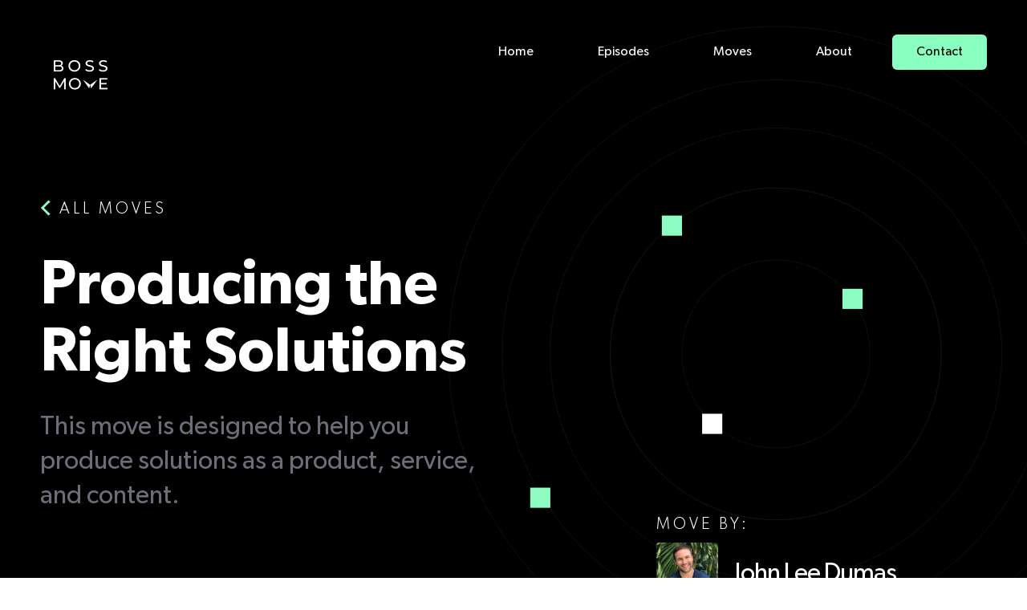

--- FILE ---
content_type: text/html
request_url: https://www.bossmove.org/moves/producing-the-right-solutions
body_size: 5999
content:
<!DOCTYPE html><!-- This site was created in Webflow. https://webflow.com --><!-- Last Published: Fri Feb 17 2023 13:22:25 GMT+0000 (Coordinated Universal Time) --><html data-wf-domain="www.bossmove.org" data-wf-page="6120defa733090206ed835c7" data-wf-site="60b6196de2f6d9d91008bc2b" data-wf-collection="6120defa7330905f64d835c5" data-wf-item-slug="producing-the-right-solutions"><head><meta charset="utf-8"/><title>Producing the Right Solutions</title><meta content="This move is designed to help you produce solutions as a product, service, and content." name="description"/><meta content="Producing the Right Solutions" property="og:title"/><meta content="This move is designed to help you produce solutions as a product, service, and content." property="og:description"/><meta content="Producing the Right Solutions" property="twitter:title"/><meta content="This move is designed to help you produce solutions as a product, service, and content." property="twitter:description"/><meta property="og:type" content="website"/><meta content="summary_large_image" name="twitter:card"/><meta content="width=device-width, initial-scale=1" name="viewport"/><meta content="Webflow" name="generator"/><link href="https://cdn.prod.website-files.com/60b6196de2f6d9d91008bc2b/css/bossmove.webflow.6f156851f.css" rel="stylesheet" type="text/css"/><link href="https://fonts.googleapis.com" rel="preconnect"/><link href="https://fonts.gstatic.com" rel="preconnect" crossorigin="anonymous"/><script src="https://ajax.googleapis.com/ajax/libs/webfont/1.6.26/webfont.js" type="text/javascript"></script><script type="text/javascript">WebFont.load({  google: {    families: ["Montserrat:100,100italic,200,200italic,300,300italic,400,400italic,500,500italic,600,600italic,700,700italic,800,800italic,900,900italic"]  }});</script><script type="text/javascript">!function(o,c){var n=c.documentElement,t=" w-mod-";n.className+=t+"js",("ontouchstart"in o||o.DocumentTouch&&c instanceof DocumentTouch)&&(n.className+=t+"touch")}(window,document);</script><link href="https://cdn.prod.website-files.com/60b6196de2f6d9d91008bc2b/60b8bbdbc69762ad9d8f2394_Artboard%20%E2%80%93%201.svg" rel="shortcut icon" type="image/x-icon"/><link href="https://cdn.prod.website-files.com/60b6196de2f6d9d91008bc2b/60b8bbe03465c661dcd3c260_Artboard%20%E2%80%93%202.png" rel="apple-touch-icon"/><style>
  input, textarea {
    -webkit-appearance: none;
    border-radius: 0; 
    }
  
  html {
 -webkit-font-smoothing: antialiased;
}
  
</style>
</head><body><div class="page"><div class="page-top overflow-hidden dark"><div class="section navigation-section"><div data-collapse="medium" data-animation="default" data-duration="400" data-w-id="c4061756-a4cf-f35d-cf3f-252fa20a130d" data-easing="ease" data-easing2="ease" role="banner" class="navbar w-nav"><div class="container navigation-container"><a href="/" class="brand w-nav-brand"><img src="https://cdn.prod.website-files.com/60b6196de2f6d9d91008bc2b/60b78bb49c662e13ed101bb3_Boss%20move%20-%20logo%20v2%402x-2.png" loading="lazy" alt="" class="brand-img"/></a><nav role="navigation" class="nav-menu w-nav-menu"><a href="/" class="nav-link w-nav-link">Home</a><a href="/episodes" class="nav-link w-nav-link">Episodes</a><a href="/moves" class="nav-link w-nav-link">Moves</a><a href="/#about" class="nav-link w-nav-link">About</a><div class="nav-menu-cta"><a href="#contact" class="button w-button">Contact</a></div></nav></div><div class="menu-button w-nav-button"><div data-is-ix2-target="1" class="menu-button-lottie" data-w-id="c4061756-a4cf-f35d-cf3f-252fa20a1313" data-animation-type="lottie" data-src="https://cdn.prod.website-files.com/60b6196de2f6d9d91008bc2b/60b8b35cf1e39e3005812eb3_lottieflow-menu-nav-11-13-000000-easey.json" data-loop="0" data-direction="1" data-autoplay="0" data-renderer="svg" data-default-duration="4.0625" data-duration="0" data-ix2-initial-state="0"></div></div></div><div class="w-embed"><style>
.nav-link {
	color: white;
}
</style></div></div><div class="section hero-section"><div class="container"><div class="flex"><div class="column wide"><div class="hero-heading-wrapper"><a href="/moves" class="back-link w-inline-block"><div>ALL MOVES</div></a><div class="hero-big-heading-wrapper"><h1 class="big-heading inline white">Producing the Right Solutions</h1><div class="hero-subtitle small-and-dark">This move is designed to help you produce solutions as a product, service, and content.</div></div></div></div><div class="column align-right episode-hero-image with-move-author-inside"><img src="https://cdn.prod.website-files.com/60b6196de2f6d9d91008bc2b/6120e32f95159830f944dc61_hero-circles-dark.svg" loading="lazy" alt="" class="hero-circle-img"/><div class="move-author"><div>MOVE BY:</div><div class="move-author-info"><div class="move-author-image"><img src="https://cdn.prod.website-files.com/60c84e724067ab40b7254070/616a5b360938ab9fcbb93b6a_John%20Lee%20Dumas.jpg" loading="lazy" alt="" sizes="77px" srcset="https://cdn.prod.website-files.com/60c84e724067ab40b7254070/616a5b360938ab9fcbb93b6a_John%20Lee%20Dumas-p-500.jpeg 500w, https://cdn.prod.website-files.com/60c84e724067ab40b7254070/616a5b360938ab9fcbb93b6a_John%20Lee%20Dumas-p-800.jpeg 800w, https://cdn.prod.website-files.com/60c84e724067ab40b7254070/616a5b360938ab9fcbb93b6a_John%20Lee%20Dumas-p-1080.jpeg 1080w, https://cdn.prod.website-files.com/60c84e724067ab40b7254070/616a5b360938ab9fcbb93b6a_John%20Lee%20Dumas.jpg 1503w" class="move-author-img"/></div><div>John Lee Dumas</div></div></div></div></div></div></div></div><div class="section pb0"><div class="container mw960"><div class="intro"><h2 class="big-heading">About the <span class="span-underline">Move</span></h2></div><div class="media-content-main content-inside"><div class="rich-text w-richtext"><p>In the hustle and grind culture, we have the tendency to lose the real meaning of productivity and how it stems from “producing” something of value. Thus, to be a productive and successful entrepreneur, you need to produce solutions to real-world problems. In doing so, people will rely on your products, services, and content for the best solutions. <br/></p><p>This move will help you identify actual, relevant problems to solve, and come up with the right solutions that will address people’s needs.<br/></p></div></div></div></div><div class="section pt75"><div class="container mw960"><div class="media-content-main content-inside"><div class="intro outdent"><div class="small-heading">Setting the Move in motion:</div></div><div class="move-rich-text w-richtext"><h2><strong>Identify the problem</strong></h2><p>Productivity is all about producing. The question is “what should you produce?” Start by a thorough situational assessment of real-life issues that consume people. What are the pain points that need actual, viable solutions?.<br/></p><p>Identify the problem by reflecting on these questions:</p><ul role="list"><li>What problem affects me and many people around me the most?</li><li>Do I have the skills and expertise to solve this problem?</li><li>Am I passionate about solving this problem?<strong>‍</strong></li></ul><h2>‍<strong>Have a plan of action</strong><br/></h2><p>Identify how you can solve this problem. Will the right solution be a product or a service?<br/></p><p>Create a plan of action by listing down the steps you need to take, milestones you need to achieve, and resources you need to have in order to concretize your solution. Once you have a plan, commit to it and execute.<strong>‍</strong></p><h2><strong>Focus on the solution</strong><br/></h2><p>The world is full of distractions and demands. This is the exact reason why you need a plan of action to keep you guided and help you prioritize.<br/></p><p>Try committing to your number one goal for 100 days. This will get you to a traction of momentum, that will lead you to results one after another. If you ever find yourself overwhelmed with tasks, prioritize.<br/></p></div></div></div></div><div class="section pt0"><div class="container mw960"><div class="cta-card"><h2 class="small-heading">Redefining Ways of Work</h2><div class="cta-card-content"><div>The journey to success poses the challenge of going against the current, questioning norms, and defining your own terms. Take it from John Lee Dumas, host of the award-winning podcast Entrepreneurs on Fire, who says that in the era of grind and hustle, it&#x27;s time to redefine ways to work.</div></div><a href="/episodes/redefining-ways-of-work" class="arrow-link-block w-inline-block"><div>View the move</div><div class="arrow-link-svg w-embed"><svg width="24" height="24" viewBox="0 0 24 24" fill="none" xmlns="http://www.w3.org/2000/svg">
<path fill="currentColor" fill-rule="evenodd" clip-rule="evenodd" d="M15.879 13.5H3V10.5H15.879L10.9395 5.56045L13.0605 3.43945L21.621 12L13.0605 20.5605L10.9395 18.4395L15.879 13.5Z" fill="black"/>
</svg></div></a></div></div></div><div id="contact" class="section footer-cta-section"><div class="container"><div class="flex"><div class="column narrow"><div class="intro"><h2 class="medium-heading mb0 white inline">Send us a <br/>message</h2><div class="square-element"></div></div></div><div class="column wide"><div class="intro mb30"><div class="text regular">If you have questions, ideas, or funny jokes for Shyla and Kison, reach out to our podcast coordinator Jen at <a href="mailto:jen@bossmove.com" class="link green">jen@bossmove.com</a></div></div><div class="contact-form-block w-form"><form id="wf-form-Contact-Form" name="wf-form-Contact-Form" data-name="Contact Form" method="get" class="contact-form" data-wf-page-id="6120defa733090206ed835c7" data-wf-element-id="f69e1cf8-22b0-bd7b-2ff0-18bd1b0ba856"><div class="form-columns w-row"><div class="form-column pr w-col w-col-6"><input class="text-field w-input" maxlength="256" name="Name" data-name="Name" placeholder="Name" type="text" id="Name" required=""/></div><div class="form-column w-col w-col-6"><input class="text-field w-input" maxlength="256" name="Email" data-name="Email" placeholder="Email" type="email" id="Email" required=""/></div></div><textarea placeholder="Your message" maxlength="5000" id="Message" name="Message" data-name="Message" required="" class="text-field text-area w-input"></textarea><input type="submit" data-wait="Please wait..." class="button big over-black w-button" value="Submit"/></form><div class="success-message w-form-done"><div>Thank you! Your submission has been received!</div></div><div class="w-form-fail"><div>Oops! Something went wrong while submitting the form.</div></div></div></div></div></div><div class="copyright-wrapper"><div class="footer-bottom-left"><div>All right reserved</div><a href="/privacy-policy" class="copyright-link">Privacy Policy</a></div><div class="footer-bottom-right"><a href="https://www.facebook.com/BossMove-Podcast-104197891834790" target="_blank" class="social-button w-inline-block"><div class="social-button-svg w-embed"><svg xmlns="http://www.w3.org/2000/svg" width="100%" height="100%" viewBox="0 0 512 512"><path d="M455.27,32H56.73A24.74,24.74,0,0,0,32,56.73V455.27A24.74,24.74,0,0,0,56.73,480H256V304H202.45V240H256V189c0-57.86,40.13-89.36,91.82-89.36,24.73,0,51.33,1.86,57.51,2.68v60.43H364.15c-28.12,0-33.48,13.3-33.48,32.9V240h67l-8.75,64H330.67V480h124.6A24.74,24.74,0,0,0,480,455.27V56.73A24.74,24.74,0,0,0,455.27,32Z" fill="currentColor"/></svg></div></a><a href="https://www.instagram.com/bossmoveseries/" target="_blank" class="social-button w-inline-block"><div class="social-button-svg w-embed"><svg xmlns="http://www.w3.org/2000/svg" width="100%" height="100%" viewBox="0 0 512 512"><path d="M349.33,69.33a93.62,93.62,0,0,1,93.34,93.34V349.33a93.62,93.62,0,0,1-93.34,93.34H162.67a93.62,93.62,0,0,1-93.34-93.34V162.67a93.62,93.62,0,0,1,93.34-93.34H349.33m0-37.33H162.67C90.8,32,32,90.8,32,162.67V349.33C32,421.2,90.8,480,162.67,480H349.33C421.2,480,480,421.2,480,349.33V162.67C480,90.8,421.2,32,349.33,32Z" fill="currentColor"/><path d="M377.33,162.67a28,28,0,1,1,28-28A27.94,27.94,0,0,1,377.33,162.67Z" fill="currentColor"/><path d="M256,181.33A74.67,74.67,0,1,1,181.33,256,74.75,74.75,0,0,1,256,181.33M256,144A112,112,0,1,0,368,256,112,112,0,0,0,256,144Z" fill="currentColor"/></svg></div></a><a href="https://twitter.com/patel_kison" target="_blank" class="social-button w-inline-block"><div class="social-button-svg w-embed"><svg xmlns="http://www.w3.org/2000/svg" width="100%" height="100%" viewBox="0 0 512 512"><path d="M496,109.5a201.8,201.8,0,0,1-56.55,15.3,97.51,97.51,0,0,0,43.33-53.6,197.74,197.74,0,0,1-62.56,23.5A99.14,99.14,0,0,0,348.31,64c-54.42,0-98.46,43.4-98.46,96.9a93.21,93.21,0,0,0,2.54,22.1,280.7,280.7,0,0,1-203-101.3A95.69,95.69,0,0,0,36,130.4C36,164,53.53,193.7,80,211.1A97.5,97.5,0,0,1,35.22,199v1.2c0,47,34,86.1,79,95a100.76,100.76,0,0,1-25.94,3.4,94.38,94.38,0,0,1-18.51-1.8c12.51,38.5,48.92,66.5,92.05,67.3A199.59,199.59,0,0,1,39.5,405.6,203,203,0,0,1,16,404.2,278.68,278.68,0,0,0,166.74,448c181.36,0,280.44-147.7,280.44-275.8,0-4.2-.11-8.4-.31-12.5A198.48,198.48,0,0,0,496,109.5Z" fill="currentColor"/></svg></div></a><a href="https://www.youtube.com/channel/UCZyNQKgKcaAEoT1btVg6TPQ/videos" target="_blank" class="social-button w-inline-block"><div class="social-button-svg w-embed"><svg xmlns="http://www.w3.org/2000/svg" width="100%" height="100%" viewBox="0 0 512 512"><path d="M508.64,148.79c0-45-33.1-81.2-74-81.2C379.24,65,322.74,64,265,64H247c-57.6,0-114.2,1-169.6,3.6-40.8,0-73.9,36.4-73.9,81.4C1,184.59-.06,220.19,0,255.79q-.15,53.4,3.4,106.9c0,45,33.1,81.5,73.9,81.5,58.2,2.7,117.9,3.9,178.6,3.8q91.2.3,178.6-3.8c40.9,0,74-36.5,74-81.5,2.4-35.7,3.5-71.3,3.4-107Q512.24,202.29,508.64,148.79ZM207,353.89V157.39l145,98.2Z" fill="currentColor"/></svg></div></a><a href="https://www.linkedin.com/company/bossmove/about/" target="_blank" class="social-button w-inline-block"><div class="social-button-svg w-embed"><svg xmlns="http://www.w3.org/2000/svg" width="100%" height="100%" viewBox="0 0 512 512"><path d="M444.17,32H70.28C49.85,32,32,46.7,32,66.89V441.61C32,461.91,49.85,480,70.28,480H444.06C464.6,480,480,461.79,480,441.61V66.89C480.12,46.7,464.6,32,444.17,32ZM170.87,405.43H106.69V205.88h64.18ZM141,175.54h-.46c-20.54,0-33.84-15.29-33.84-34.43,0-19.49,13.65-34.42,34.65-34.42s33.85,14.82,34.31,34.42C175.65,160.25,162.35,175.54,141,175.54ZM405.43,405.43H341.25V296.32c0-26.14-9.34-44-32.56-44-17.74,0-28.24,12-32.91,23.69-1.75,4.2-2.22,9.92-2.22,15.76V405.43H209.38V205.88h64.18v27.77c9.34-13.3,23.93-32.44,57.88-32.44,42.13,0,74,27.77,74,87.64Z" fill="currentColor"/></svg></div></a><a href="https://www.tiktok.com/@bossmoveseries" target="_blank" class="social-button is-tt-icon w-inline-block"><div class="social-button-svg w-embed"><svg width="100%" height="100%" viewBox="0 0 42 42" fill="none" xmlns="http://www.w3.org/2000/svg">
<path d="M37 0H5C2.243 0 0 2.243 0 5V37C0 39.757 2.243 42 5 42H37C39.757 42 42 39.757 42 37V5C42 2.243 39.757 0 37 0ZM33.006 18.323C32.779 18.344 32.549 18.358 32.316 18.358C29.693 18.358 27.388 17.009 26.047 14.97C26.047 20.319 26.047 26.405 26.047 26.507C26.047 31.216 22.229 35.034 17.52 35.034C12.811 35.034 8.993 31.216 8.993 26.507C8.993 21.798 12.811 17.98 17.52 17.98C17.698 17.98 17.872 17.996 18.047 18.007V22.209C17.872 22.188 17.7 22.156 17.52 22.156C15.116 22.156 13.168 24.104 13.168 26.508C13.168 28.912 15.116 30.86 17.52 30.86C19.924 30.86 22.047 28.966 22.047 26.562C22.047 26.467 22.089 6.968 22.089 6.968H26.105C26.483 10.559 29.382 13.393 33.006 13.653V18.323Z" fill="currentColor"/>
</svg></div></a></div></div></div></div><script src="https://d3e54v103j8qbb.cloudfront.net/js/jquery-3.5.1.min.dc5e7f18c8.js?site=60b6196de2f6d9d91008bc2b" type="text/javascript" integrity="sha256-9/aliU8dGd2tb6OSsuzixeV4y/faTqgFtohetphbbj0=" crossorigin="anonymous"></script><script src="https://cdn.prod.website-files.com/60b6196de2f6d9d91008bc2b/js/webflow.2a01cd233.js" type="text/javascript"></script></body></html>

--- FILE ---
content_type: text/css
request_url: https://cdn.prod.website-files.com/60b6196de2f6d9d91008bc2b/css/bossmove.webflow.6f156851f.css
body_size: 13645
content:
/* Generated on: Fri Feb 17 2023 13:22:25 GMT+0000 (Coordinated Universal Time) */
/* ==========================================================================
   normalize.css v3.0.3 | MIT License | github.com/necolas/normalize.css 
   ========================================================================== */
/*! normalize.css v3.0.3 | MIT License | github.com/necolas/normalize.css */html{font-family:sans-serif;-ms-text-size-adjust:100%;-webkit-text-size-adjust:100%}body{margin:0}article,aside,details,figcaption,figure,footer,header,hgroup,main,menu,nav,section,summary{display:block}audio,canvas,progress,video{display:inline-block;vertical-align:baseline}audio:not([controls]){display:none;height:0}[hidden],template{display:none}a{background-color:transparent}a:active,a:hover{outline:0}abbr[title]{border-bottom:1px dotted}b,strong{font-weight:bold}dfn{font-style:italic}h1{font-size:2em;margin:.67em 0}mark{background:#ff0;color:#000}small{font-size:80%}sub,sup{font-size:75%;line-height:0;position:relative;vertical-align:baseline}sup{top:-0.5em}sub{bottom:-0.25em}img{border:0}svg:not(:root){overflow:hidden}figure{margin:1em 40px}hr{box-sizing:content-box;height:0}pre{overflow:auto}code,kbd,pre,samp{font-family:monospace, monospace;font-size:1em}button,input,optgroup,select,textarea{color:inherit;font:inherit;margin:0}button{overflow:visible}button,select{text-transform:none}button,html input[type="button"],input[type="reset"]{-webkit-appearance:button;cursor:pointer}button[disabled],html input[disabled]{cursor:default}button::-moz-focus-inner,input::-moz-focus-inner{border:0;padding:0}input{line-height:normal}input[type='checkbox'],input[type='radio']{box-sizing:border-box;padding:0}input[type='number']::-webkit-inner-spin-button,input[type='number']::-webkit-outer-spin-button{height:auto}input[type='search']{-webkit-appearance:none}input[type='search']::-webkit-search-cancel-button,input[type='search']::-webkit-search-decoration{-webkit-appearance:none}fieldset{border:1px solid #c0c0c0;margin:0 2px;padding:.35em .625em .75em}legend{border:0;padding:0}textarea{overflow:auto}optgroup{font-weight:bold}table{border-collapse:collapse;border-spacing:0}td,th{padding:0}

/* ==========================================================================
   Start of base Webflow CSS - If you're looking for some ultra-clean CSS, skip the boilerplate and see the unminified code below.
   ========================================================================== */
@font-face{font-family:'webflow-icons';src:url("[data-uri]") format('truetype');font-weight:normal;font-style:normal}[class^="w-icon-"],[class*=" w-icon-"]{font-family:'webflow-icons' !important;speak:none;font-style:normal;font-weight:normal;font-variant:normal;text-transform:none;line-height:1;-webkit-font-smoothing:antialiased;-moz-osx-font-smoothing:grayscale}.w-icon-slider-right:before{content:"\e600"}.w-icon-slider-left:before{content:"\e601"}.w-icon-nav-menu:before{content:"\e602"}.w-icon-arrow-down:before,.w-icon-dropdown-toggle:before{content:"\e603"}.w-icon-file-upload-remove:before{content:"\e900"}.w-icon-file-upload-icon:before{content:"\e903"}*{-webkit-box-sizing:border-box;-moz-box-sizing:border-box;box-sizing:border-box}html{height:100%}body{margin:0;min-height:100%;background-color:#fff;font-family:Arial,sans-serif;font-size:14px;line-height:20px;color:#333}img{max-width:100%;vertical-align:middle;display:inline-block}html.w-mod-touch *{background-attachment:scroll !important}.w-block{display:block}.w-inline-block{max-width:100%;display:inline-block}.w-clearfix:before,.w-clearfix:after{content:" ";display:table;grid-column-start:1;grid-row-start:1;grid-column-end:2;grid-row-end:2}.w-clearfix:after{clear:both}.w-hidden{display:none}.w-button{display:inline-block;padding:9px 15px;background-color:#3898EC;color:white;border:0;line-height:inherit;text-decoration:none;cursor:pointer;border-radius:0}input.w-button{-webkit-appearance:button}html[data-w-dynpage] [data-w-cloak]{color:transparent !important}.w-webflow-badge,.w-webflow-badge *{position:static;left:auto;top:auto;right:auto;bottom:auto;z-index:auto;display:block;visibility:visible;overflow:visible;overflow-x:visible;overflow-y:visible;box-sizing:border-box;width:auto;height:auto;max-height:none;max-width:none;min-height:0;min-width:0;margin:0;padding:0;float:none;clear:none;border:0 none transparent;border-radius:0;background:none;background-image:none;background-position:0% 0%;background-size:auto auto;background-repeat:repeat;background-origin:padding-box;background-clip:border-box;background-attachment:scroll;background-color:transparent;box-shadow:none;opacity:1;transform:none;transition:none;direction:ltr;font-family:inherit;font-weight:inherit;color:inherit;font-size:inherit;line-height:inherit;font-style:inherit;font-variant:inherit;text-align:inherit;letter-spacing:inherit;text-decoration:inherit;text-indent:0;text-transform:inherit;list-style-type:disc;text-shadow:none;font-smoothing:auto;vertical-align:baseline;cursor:inherit;white-space:inherit;word-break:normal;word-spacing:normal;word-wrap:normal}.w-webflow-badge{position:fixed !important;display:inline-block !important;visibility:visible !important;z-index:2147483647 !important;top:auto !important;right:12px !important;bottom:12px !important;left:auto !important;color:#AAADB0 !important;background-color:#fff !important;border-radius:3px !important;padding:6px 8px 6px 6px !important;font-size:12px !important;opacity:1 !important;line-height:14px !important;text-decoration:none !important;transform:none !important;margin:0 !important;width:auto !important;height:auto !important;overflow:visible !important;white-space:nowrap;box-shadow:0 0 0 1px rgba(0,0,0,0.1),0 1px 3px rgba(0,0,0,0.1);cursor:pointer}.w-webflow-badge>img{display:inline-block !important;visibility:visible !important;opacity:1 !important;vertical-align:middle !important}h1,h2,h3,h4,h5,h6{font-weight:bold;margin-bottom:10px}h1{font-size:38px;line-height:44px;margin-top:20px}h2{font-size:32px;line-height:36px;margin-top:20px}h3{font-size:24px;line-height:30px;margin-top:20px}h4{font-size:18px;line-height:24px;margin-top:10px}h5{font-size:14px;line-height:20px;margin-top:10px}h6{font-size:12px;line-height:18px;margin-top:10px}p{margin-top:0;margin-bottom:10px}blockquote{margin:0 0 10px 0;padding:10px 20px;border-left:5px solid #E2E2E2;font-size:18px;line-height:22px}figure{margin:0;margin-bottom:10px}figcaption{margin-top:5px;text-align:center}ul,ol{margin-top:0px;margin-bottom:10px;padding-left:40px}.w-list-unstyled{padding-left:0;list-style:none}.w-embed:before,.w-embed:after{content:" ";display:table;grid-column-start:1;grid-row-start:1;grid-column-end:2;grid-row-end:2}.w-embed:after{clear:both}.w-video{width:100%;position:relative;padding:0}.w-video iframe,.w-video object,.w-video embed{position:absolute;top:0;left:0;width:100%;height:100%;border:none}fieldset{padding:0;margin:0;border:0}button,[type='button'],[type='reset']{border:0;cursor:pointer;-webkit-appearance:button}.w-form{margin:0 0 15px}.w-form-done{display:none;padding:20px;text-align:center;background-color:#dddddd}.w-form-fail{display:none;margin-top:10px;padding:10px;background-color:#ffdede}label{display:block;margin-bottom:5px;font-weight:bold}.w-input,.w-select{display:block;width:100%;height:38px;padding:8px 12px;margin-bottom:10px;font-size:14px;line-height:1.42857143;color:#333333;vertical-align:middle;background-color:#ffffff;border:1px solid #cccccc}.w-input:-moz-placeholder,.w-select:-moz-placeholder{color:#999}.w-input::-moz-placeholder,.w-select::-moz-placeholder{color:#999;opacity:1}.w-input:-ms-input-placeholder,.w-select:-ms-input-placeholder{color:#999}.w-input::-webkit-input-placeholder,.w-select::-webkit-input-placeholder{color:#999}.w-input:focus,.w-select:focus{border-color:#3898EC;outline:0}.w-input[disabled],.w-select[disabled],.w-input[readonly],.w-select[readonly],fieldset[disabled] .w-input,fieldset[disabled] .w-select{cursor:not-allowed}.w-input[disabled]:not(.w-input-disabled),.w-select[disabled]:not(.w-input-disabled),.w-input[readonly],.w-select[readonly],fieldset[disabled]:not(.w-input-disabled) .w-input,fieldset[disabled]:not(.w-input-disabled) .w-select{background-color:#eeeeee}textarea.w-input,textarea.w-select{height:auto}.w-select{background-color:#f3f3f3}.w-select[multiple]{height:auto}.w-form-label{display:inline-block;cursor:pointer;font-weight:normal;margin-bottom:0px}.w-radio{display:block;margin-bottom:5px;padding-left:20px}.w-radio:before,.w-radio:after{content:" ";display:table;grid-column-start:1;grid-row-start:1;grid-column-end:2;grid-row-end:2}.w-radio:after{clear:both}.w-radio-input{margin:4px 0 0;margin-top:1px \9;line-height:normal;float:left;margin-left:-20px}.w-radio-input{margin-top:3px}.w-file-upload{display:block;margin-bottom:10px}.w-file-upload-input{width:.1px;height:.1px;opacity:0;overflow:hidden;position:absolute;z-index:-100}.w-file-upload-default,.w-file-upload-uploading,.w-file-upload-success{display:inline-block;color:#333333}.w-file-upload-error{display:block;margin-top:10px}.w-file-upload-default.w-hidden,.w-file-upload-uploading.w-hidden,.w-file-upload-error.w-hidden,.w-file-upload-success.w-hidden{display:none}.w-file-upload-uploading-btn{display:flex;font-size:14px;font-weight:normal;cursor:pointer;margin:0;padding:8px 12px;border:1px solid #cccccc;background-color:#fafafa}.w-file-upload-file{display:flex;flex-grow:1;justify-content:space-between;margin:0;padding:8px 9px 8px 11px;border:1px solid #cccccc;background-color:#fafafa}.w-file-upload-file-name{font-size:14px;font-weight:normal;display:block}.w-file-remove-link{margin-top:3px;margin-left:10px;width:auto;height:auto;padding:3px;display:block;cursor:pointer}.w-icon-file-upload-remove{margin:auto;font-size:10px}.w-file-upload-error-msg{display:inline-block;color:#ea384c;padding:2px 0}.w-file-upload-info{display:inline-block;line-height:38px;padding:0 12px}.w-file-upload-label{display:inline-block;font-size:14px;font-weight:normal;cursor:pointer;margin:0;padding:8px 12px;border:1px solid #cccccc;background-color:#fafafa}.w-icon-file-upload-icon,.w-icon-file-upload-uploading{display:inline-block;margin-right:8px;width:20px}.w-icon-file-upload-uploading{height:20px}.w-container{margin-left:auto;margin-right:auto;max-width:940px}.w-container:before,.w-container:after{content:" ";display:table;grid-column-start:1;grid-row-start:1;grid-column-end:2;grid-row-end:2}.w-container:after{clear:both}.w-container .w-row{margin-left:-10px;margin-right:-10px}.w-row:before,.w-row:after{content:" ";display:table;grid-column-start:1;grid-row-start:1;grid-column-end:2;grid-row-end:2}.w-row:after{clear:both}.w-row .w-row{margin-left:0;margin-right:0}.w-col{position:relative;float:left;width:100%;min-height:1px;padding-left:10px;padding-right:10px}.w-col .w-col{padding-left:0;padding-right:0}.w-col-1{width:8.33333333%}.w-col-2{width:16.66666667%}.w-col-3{width:25%}.w-col-4{width:33.33333333%}.w-col-5{width:41.66666667%}.w-col-6{width:50%}.w-col-7{width:58.33333333%}.w-col-8{width:66.66666667%}.w-col-9{width:75%}.w-col-10{width:83.33333333%}.w-col-11{width:91.66666667%}.w-col-12{width:100%}.w-hidden-main{display:none !important}@media screen and (max-width:991px){.w-container{max-width:728px}.w-hidden-main{display:inherit !important}.w-hidden-medium{display:none !important}.w-col-medium-1{width:8.33333333%}.w-col-medium-2{width:16.66666667%}.w-col-medium-3{width:25%}.w-col-medium-4{width:33.33333333%}.w-col-medium-5{width:41.66666667%}.w-col-medium-6{width:50%}.w-col-medium-7{width:58.33333333%}.w-col-medium-8{width:66.66666667%}.w-col-medium-9{width:75%}.w-col-medium-10{width:83.33333333%}.w-col-medium-11{width:91.66666667%}.w-col-medium-12{width:100%}.w-col-stack{width:100%;left:auto;right:auto}}@media screen and (max-width:767px){.w-hidden-main{display:inherit !important}.w-hidden-medium{display:inherit !important}.w-hidden-small{display:none !important}.w-row,.w-container .w-row{margin-left:0;margin-right:0}.w-col{width:100%;left:auto;right:auto}.w-col-small-1{width:8.33333333%}.w-col-small-2{width:16.66666667%}.w-col-small-3{width:25%}.w-col-small-4{width:33.33333333%}.w-col-small-5{width:41.66666667%}.w-col-small-6{width:50%}.w-col-small-7{width:58.33333333%}.w-col-small-8{width:66.66666667%}.w-col-small-9{width:75%}.w-col-small-10{width:83.33333333%}.w-col-small-11{width:91.66666667%}.w-col-small-12{width:100%}}@media screen and (max-width:479px){.w-container{max-width:none}.w-hidden-main{display:inherit !important}.w-hidden-medium{display:inherit !important}.w-hidden-small{display:inherit !important}.w-hidden-tiny{display:none !important}.w-col{width:100%}.w-col-tiny-1{width:8.33333333%}.w-col-tiny-2{width:16.66666667%}.w-col-tiny-3{width:25%}.w-col-tiny-4{width:33.33333333%}.w-col-tiny-5{width:41.66666667%}.w-col-tiny-6{width:50%}.w-col-tiny-7{width:58.33333333%}.w-col-tiny-8{width:66.66666667%}.w-col-tiny-9{width:75%}.w-col-tiny-10{width:83.33333333%}.w-col-tiny-11{width:91.66666667%}.w-col-tiny-12{width:100%}}.w-widget{position:relative}.w-widget-map{width:100%;height:400px}.w-widget-map label{width:auto;display:inline}.w-widget-map img{max-width:inherit}.w-widget-map .gm-style-iw{text-align:center}.w-widget-map .gm-style-iw>button{display:none !important}.w-widget-twitter{overflow:hidden}.w-widget-twitter-count-shim{display:inline-block;vertical-align:top;position:relative;width:28px;height:20px;text-align:center;background:white;border:#758696 solid 1px;border-radius:3px}.w-widget-twitter-count-shim *{pointer-events:none;-webkit-user-select:none;-moz-user-select:none;-ms-user-select:none;user-select:none}.w-widget-twitter-count-shim .w-widget-twitter-count-inner{position:relative;font-size:15px;line-height:12px;text-align:center;color:#999;font-family:serif}.w-widget-twitter-count-shim .w-widget-twitter-count-clear{position:relative;display:block}.w-widget-twitter-count-shim.w--large{width:36px;height:28px}.w-widget-twitter-count-shim.w--large .w-widget-twitter-count-inner{font-size:18px;line-height:18px}.w-widget-twitter-count-shim:not(.w--vertical){margin-left:5px;margin-right:8px}.w-widget-twitter-count-shim:not(.w--vertical).w--large{margin-left:6px}.w-widget-twitter-count-shim:not(.w--vertical):before,.w-widget-twitter-count-shim:not(.w--vertical):after{top:50%;left:0;border:solid transparent;content:' ';height:0;width:0;position:absolute;pointer-events:none}.w-widget-twitter-count-shim:not(.w--vertical):before{border-color:rgba(117,134,150,0);border-right-color:#5d6c7b;border-width:4px;margin-left:-9px;margin-top:-4px}.w-widget-twitter-count-shim:not(.w--vertical).w--large:before{border-width:5px;margin-left:-10px;margin-top:-5px}.w-widget-twitter-count-shim:not(.w--vertical):after{border-color:rgba(255,255,255,0);border-right-color:white;border-width:4px;margin-left:-8px;margin-top:-4px}.w-widget-twitter-count-shim:not(.w--vertical).w--large:after{border-width:5px;margin-left:-9px;margin-top:-5px}.w-widget-twitter-count-shim.w--vertical{width:61px;height:33px;margin-bottom:8px}.w-widget-twitter-count-shim.w--vertical:before,.w-widget-twitter-count-shim.w--vertical:after{top:100%;left:50%;border:solid transparent;content:' ';height:0;width:0;position:absolute;pointer-events:none}.w-widget-twitter-count-shim.w--vertical:before{border-color:rgba(117,134,150,0);border-top-color:#5d6c7b;border-width:5px;margin-left:-5px}.w-widget-twitter-count-shim.w--vertical:after{border-color:rgba(255,255,255,0);border-top-color:white;border-width:4px;margin-left:-4px}.w-widget-twitter-count-shim.w--vertical .w-widget-twitter-count-inner{font-size:18px;line-height:22px}.w-widget-twitter-count-shim.w--vertical.w--large{width:76px}.w-background-video{position:relative;overflow:hidden;height:500px;color:white}.w-background-video>video{background-size:cover;background-position:50% 50%;position:absolute;margin:auto;width:100%;height:100%;right:-100%;bottom:-100%;top:-100%;left:-100%;object-fit:cover;z-index:-100}.w-background-video>video::-webkit-media-controls-start-playback-button{display:none !important;-webkit-appearance:none}.w-background-video--control{position:absolute;bottom:1em;right:1em;background-color:transparent;padding:0}.w-background-video--control>[hidden]{display:none !important}.w-slider{position:relative;height:300px;text-align:center;background:#dddddd;clear:both;-webkit-tap-highlight-color:rgba(0,0,0,0);tap-highlight-color:rgba(0,0,0,0)}.w-slider-mask{position:relative;display:block;overflow:hidden;z-index:1;left:0;right:0;height:100%;white-space:nowrap}.w-slide{position:relative;display:inline-block;vertical-align:top;width:100%;height:100%;white-space:normal;text-align:left}.w-slider-nav{position:absolute;z-index:2;top:auto;right:0;bottom:0;left:0;margin:auto;padding-top:10px;height:40px;text-align:center;-webkit-tap-highlight-color:rgba(0,0,0,0);tap-highlight-color:rgba(0,0,0,0)}.w-slider-nav.w-round>div{border-radius:100%}.w-slider-nav.w-num>div{width:auto;height:auto;padding:.2em .5em;font-size:inherit;line-height:inherit}.w-slider-nav.w-shadow>div{box-shadow:0 0 3px rgba(51,51,51,0.4)}.w-slider-nav-invert{color:#fff}.w-slider-nav-invert>div{background-color:rgba(34,34,34,0.4)}.w-slider-nav-invert>div.w-active{background-color:#222}.w-slider-dot{position:relative;display:inline-block;width:1em;height:1em;background-color:rgba(255,255,255,0.4);cursor:pointer;margin:0 3px .5em;transition:background-color 100ms,color 100ms}.w-slider-dot.w-active{background-color:#fff}.w-slider-dot:focus{outline:none;box-shadow:0 0 0 2px #fff}.w-slider-dot:focus.w-active{box-shadow:none}.w-slider-arrow-left,.w-slider-arrow-right{position:absolute;width:80px;top:0;right:0;bottom:0;left:0;margin:auto;cursor:pointer;overflow:hidden;color:white;font-size:40px;-webkit-tap-highlight-color:rgba(0,0,0,0);tap-highlight-color:rgba(0,0,0,0);-webkit-user-select:none;-moz-user-select:none;-ms-user-select:none;user-select:none}.w-slider-arrow-left [class^='w-icon-'],.w-slider-arrow-right [class^='w-icon-'],.w-slider-arrow-left [class*=' w-icon-'],.w-slider-arrow-right [class*=' w-icon-']{position:absolute}.w-slider-arrow-left:focus,.w-slider-arrow-right:focus{outline:0}.w-slider-arrow-left{z-index:3;right:auto}.w-slider-arrow-right{z-index:4;left:auto}.w-icon-slider-left,.w-icon-slider-right{top:0;right:0;bottom:0;left:0;margin:auto;width:1em;height:1em}.w-slider-aria-label{border:0;clip:rect(0 0 0 0);height:1px;margin:-1px;overflow:hidden;padding:0;position:absolute;width:1px}.w-slider-force-show{display:block !important}.w-dropdown{display:inline-block;position:relative;text-align:left;margin-left:auto;margin-right:auto;z-index:900}.w-dropdown-btn,.w-dropdown-toggle,.w-dropdown-link{position:relative;vertical-align:top;text-decoration:none;color:#222222;padding:20px;text-align:left;margin-left:auto;margin-right:auto;white-space:nowrap}.w-dropdown-toggle{-webkit-user-select:none;-moz-user-select:none;-ms-user-select:none;user-select:none;display:inline-block;cursor:pointer;padding-right:40px}.w-dropdown-toggle:focus{outline:0}.w-icon-dropdown-toggle{position:absolute;top:0;right:0;bottom:0;margin:auto;margin-right:20px;width:1em;height:1em}.w-dropdown-list{position:absolute;background:#dddddd;display:none;min-width:100%}.w-dropdown-list.w--open{display:block}.w-dropdown-link{padding:10px 20px;display:block;color:#222222}.w-dropdown-link.w--current{color:#0082f3}.w-dropdown-link:focus{outline:0}@media screen and (max-width:767px){.w-nav-brand{padding-left:10px}}.w-lightbox-backdrop{color:#000;cursor:auto;font-family:serif;font-size:medium;font-style:normal;font-variant:normal;font-weight:normal;letter-spacing:normal;line-height:normal;list-style:disc;text-align:start;text-indent:0;text-shadow:none;text-transform:none;visibility:visible;white-space:normal;word-break:normal;word-spacing:normal;word-wrap:normal;position:fixed;top:0;right:0;bottom:0;left:0;color:#fff;font-family:"Helvetica Neue",Helvetica,Ubuntu,"Segoe UI",Verdana,sans-serif;font-size:17px;line-height:1.2;font-weight:300;text-align:center;background:rgba(0,0,0,0.9);z-index:2000;outline:0;opacity:0;-webkit-user-select:none;-moz-user-select:none;-ms-user-select:none;-webkit-tap-highlight-color:transparent;-webkit-transform:translate(0, 0)}.w-lightbox-backdrop,.w-lightbox-container{height:100%;overflow:auto;-webkit-overflow-scrolling:touch}.w-lightbox-content{position:relative;height:100vh;overflow:hidden}.w-lightbox-view{position:absolute;width:100vw;height:100vh;opacity:0}.w-lightbox-view:before{content:"";height:100vh}.w-lightbox-group,.w-lightbox-group .w-lightbox-view,.w-lightbox-group .w-lightbox-view:before{height:86vh}.w-lightbox-frame,.w-lightbox-view:before{display:inline-block;vertical-align:middle}.w-lightbox-figure{position:relative;margin:0}.w-lightbox-group .w-lightbox-figure{cursor:pointer}.w-lightbox-img{width:auto;height:auto;max-width:none}.w-lightbox-image{display:block;float:none;max-width:100vw;max-height:100vh}.w-lightbox-group .w-lightbox-image{max-height:86vh}.w-lightbox-caption{position:absolute;right:0;bottom:0;left:0;padding:.5em 1em;background:rgba(0,0,0,0.4);text-align:left;text-overflow:ellipsis;white-space:nowrap;overflow:hidden}.w-lightbox-embed{position:absolute;top:0;right:0;bottom:0;left:0;width:100%;height:100%}.w-lightbox-control{position:absolute;top:0;width:4em;background-size:24px;background-repeat:no-repeat;background-position:center;cursor:pointer;-webkit-transition:all .3s;transition:all .3s}.w-lightbox-left{display:none;bottom:0;left:0;background-image:url("[data-uri]")}.w-lightbox-right{display:none;right:0;bottom:0;background-image:url("[data-uri]")}.w-lightbox-close{right:0;height:2.6em;background-image:url("[data-uri]");background-size:18px}.w-lightbox-strip{position:absolute;bottom:0;left:0;right:0;padding:0 1vh;line-height:0;white-space:nowrap;overflow-x:auto;overflow-y:hidden}.w-lightbox-item{display:inline-block;width:10vh;padding:2vh 1vh;box-sizing:content-box;cursor:pointer;-webkit-transform:translate3d(0, 0, 0)}.w-lightbox-active{opacity:.3}.w-lightbox-thumbnail{position:relative;height:10vh;background:#222;overflow:hidden}.w-lightbox-thumbnail-image{position:absolute;top:0;left:0}.w-lightbox-thumbnail .w-lightbox-tall{top:50%;width:100%;-webkit-transform:translate(0, -50%);-ms-transform:translate(0, -50%);transform:translate(0, -50%)}.w-lightbox-thumbnail .w-lightbox-wide{left:50%;height:100%;-webkit-transform:translate(-50%, 0);-ms-transform:translate(-50%, 0);transform:translate(-50%, 0)}.w-lightbox-spinner{position:absolute;top:50%;left:50%;box-sizing:border-box;width:40px;height:40px;margin-top:-20px;margin-left:-20px;border:5px solid rgba(0,0,0,0.4);border-radius:50%;-webkit-animation:spin .8s infinite linear;animation:spin .8s infinite linear}.w-lightbox-spinner:after{content:"";position:absolute;top:-4px;right:-4px;bottom:-4px;left:-4px;border:3px solid transparent;border-bottom-color:#fff;border-radius:50%}.w-lightbox-hide{display:none}.w-lightbox-noscroll{overflow:hidden}@media (min-width:768px){.w-lightbox-content{height:96vh;margin-top:2vh}.w-lightbox-view,.w-lightbox-view:before{height:96vh}.w-lightbox-group,.w-lightbox-group .w-lightbox-view,.w-lightbox-group .w-lightbox-view:before{height:84vh}.w-lightbox-image{max-width:96vw;max-height:96vh}.w-lightbox-group .w-lightbox-image{max-width:82.3vw;max-height:84vh}.w-lightbox-left,.w-lightbox-right{display:block;opacity:.5}.w-lightbox-close{opacity:.8}.w-lightbox-control:hover{opacity:1}}.w-lightbox-inactive,.w-lightbox-inactive:hover{opacity:0}.w-richtext:before,.w-richtext:after{content:" ";display:table;grid-column-start:1;grid-row-start:1;grid-column-end:2;grid-row-end:2}.w-richtext:after{clear:both}.w-richtext[contenteditable="true"]:before,.w-richtext[contenteditable="true"]:after{white-space:initial}.w-richtext ol,.w-richtext ul{overflow:hidden}.w-richtext .w-richtext-figure-selected.w-richtext-figure-type-video div:after,.w-richtext .w-richtext-figure-selected[data-rt-type="video"] div:after{outline:2px solid #2895f7}.w-richtext .w-richtext-figure-selected.w-richtext-figure-type-image div,.w-richtext .w-richtext-figure-selected[data-rt-type="image"] div{outline:2px solid #2895f7}.w-richtext figure.w-richtext-figure-type-video>div:after,.w-richtext figure[data-rt-type="video"]>div:after{content:'';position:absolute;display:none;left:0;top:0;right:0;bottom:0}.w-richtext figure{position:relative;max-width:60%}.w-richtext figure>div:before{cursor:default!important}.w-richtext figure img{width:100%}.w-richtext figure figcaption.w-richtext-figcaption-placeholder{opacity:.6}.w-richtext figure div{font-size:0px;color:transparent}.w-richtext figure.w-richtext-figure-type-image,.w-richtext figure[data-rt-type="image"]{display:table}.w-richtext figure.w-richtext-figure-type-image>div,.w-richtext figure[data-rt-type="image"]>div{display:inline-block}.w-richtext figure.w-richtext-figure-type-image>figcaption,.w-richtext figure[data-rt-type="image"]>figcaption{display:table-caption;caption-side:bottom}.w-richtext figure.w-richtext-figure-type-video,.w-richtext figure[data-rt-type="video"]{width:60%;height:0}.w-richtext figure.w-richtext-figure-type-video iframe,.w-richtext figure[data-rt-type="video"] iframe{position:absolute;top:0;left:0;width:100%;height:100%}.w-richtext figure.w-richtext-figure-type-video>div,.w-richtext figure[data-rt-type="video"]>div{width:100%}.w-richtext figure.w-richtext-align-center{margin-right:auto;margin-left:auto;clear:both}.w-richtext figure.w-richtext-align-center.w-richtext-figure-type-image>div,.w-richtext figure.w-richtext-align-center[data-rt-type="image"]>div{max-width:100%}.w-richtext figure.w-richtext-align-normal{clear:both}.w-richtext figure.w-richtext-align-fullwidth{width:100%;max-width:100%;text-align:center;clear:both;display:block;margin-right:auto;margin-left:auto}.w-richtext figure.w-richtext-align-fullwidth>div{display:inline-block;padding-bottom:inherit}.w-richtext figure.w-richtext-align-fullwidth>figcaption{display:block}.w-richtext figure.w-richtext-align-floatleft{float:left;margin-right:15px;clear:none}.w-richtext figure.w-richtext-align-floatright{float:right;margin-left:15px;clear:none}.w-nav{position:relative;background:#dddddd;z-index:1000}.w-nav:before,.w-nav:after{content:" ";display:table;grid-column-start:1;grid-row-start:1;grid-column-end:2;grid-row-end:2}.w-nav:after{clear:both}.w-nav-brand{position:relative;float:left;text-decoration:none;color:#333333}.w-nav-link{position:relative;display:inline-block;vertical-align:top;text-decoration:none;color:#222222;padding:20px;text-align:left;margin-left:auto;margin-right:auto}.w-nav-link.w--current{color:#0082f3}.w-nav-menu{position:relative;float:right}[data-nav-menu-open]{display:block !important;position:absolute;top:100%;left:0;right:0;background:#C8C8C8;text-align:center;overflow:visible;min-width:200px}.w--nav-link-open{display:block;position:relative}.w-nav-overlay{position:absolute;overflow:hidden;display:none;top:100%;left:0;right:0;width:100%}.w-nav-overlay [data-nav-menu-open]{top:0}.w-nav[data-animation="over-left"] .w-nav-overlay{width:auto}.w-nav[data-animation="over-left"] .w-nav-overlay,.w-nav[data-animation="over-left"] [data-nav-menu-open]{right:auto;z-index:1;top:0}.w-nav[data-animation="over-right"] .w-nav-overlay{width:auto}.w-nav[data-animation="over-right"] .w-nav-overlay,.w-nav[data-animation="over-right"] [data-nav-menu-open]{left:auto;z-index:1;top:0}.w-nav-button{position:relative;float:right;padding:18px;font-size:24px;display:none;cursor:pointer;-webkit-tap-highlight-color:rgba(0,0,0,0);tap-highlight-color:rgba(0,0,0,0);-webkit-user-select:none;-moz-user-select:none;-ms-user-select:none;user-select:none}.w-nav-button:focus{outline:0}.w-nav-button.w--open{background-color:#C8C8C8;color:white}.w-nav[data-collapse="all"] .w-nav-menu{display:none}.w-nav[data-collapse="all"] .w-nav-button{display:block}.w--nav-dropdown-open{display:block}.w--nav-dropdown-toggle-open{display:block}.w--nav-dropdown-list-open{position:static}@media screen and (max-width:991px){.w-nav[data-collapse="medium"] .w-nav-menu{display:none}.w-nav[data-collapse="medium"] .w-nav-button{display:block}}@media screen and (max-width:767px){.w-nav[data-collapse="small"] .w-nav-menu{display:none}.w-nav[data-collapse="small"] .w-nav-button{display:block}.w-nav-brand{padding-left:10px}}@media screen and (max-width:479px){.w-nav[data-collapse="tiny"] .w-nav-menu{display:none}.w-nav[data-collapse="tiny"] .w-nav-button{display:block}}.w-tabs{position:relative}.w-tabs:before,.w-tabs:after{content:" ";display:table;grid-column-start:1;grid-row-start:1;grid-column-end:2;grid-row-end:2}.w-tabs:after{clear:both}.w-tab-menu{position:relative}.w-tab-link{position:relative;display:inline-block;vertical-align:top;text-decoration:none;padding:9px 30px;text-align:left;cursor:pointer;color:#222222;background-color:#dddddd}.w-tab-link.w--current{background-color:#C8C8C8}.w-tab-link:focus{outline:0}.w-tab-content{position:relative;display:block;overflow:hidden}.w-tab-pane{position:relative;display:none}.w--tab-active{display:block}@media screen and (max-width:479px){.w-tab-link{display:block}}.w-ix-emptyfix:after{content:""}@keyframes spin{0%{transform:rotate(0deg)}100%{transform:rotate(360deg)}}.w-dyn-empty{padding:10px;background-color:#dddddd}.w-dyn-hide{display:none !important}.w-dyn-bind-empty{display:none !important}.w-condition-invisible{display:none !important}

/* ==========================================================================
   Start of custom Webflow CSS
   ========================================================================== */
body {
  font-family: Gibson, sans-serif;
  color: #000;
  font-size: 20px;
  line-height: 130%;
  font-weight: 300;
}

h1 {
  margin-top: 20px;
  margin-bottom: 10px;
  font-size: 38px;
  line-height: 44px;
  font-weight: 600;
}

h2 {
  margin-top: 0px;
  margin-bottom: 20px;
  color: #000;
  font-size: 40px;
  line-height: 125%;
  font-weight: 600;
}

h3 {
  margin-top: 0px;
  margin-bottom: 15px;
  font-size: 32px;
  line-height: 150%;
  font-weight: 400;
}

p {
  margin-bottom: 25px;
}

a {
  -webkit-transition: border-color 200ms ease, color 200ms ease, background-color 200ms ease;
  transition: border-color 200ms ease, color 200ms ease, background-color 200ms ease;
  text-decoration: underline;
}

ul {
  margin-top: 0px;
  margin-bottom: 10px;
  padding-left: 40px;
}

li {
  margin-bottom: 5px;
}

blockquote {
  margin-top: 20px;
  margin-bottom: 20px;
  padding: 10px 0px;
  border-left: 1px solid transparent;
  font-size: 32px;
  line-height: 130%;
  font-style: normal;
  font-weight: 400;
}

.section {
  position: relative;
  padding: 130px 50px 150px;
}

.section.navigation-section {
  display: -webkit-box;
  display: -webkit-flex;
  display: -ms-flexbox;
  display: flex;
  padding-top: 42px;
  padding-bottom: 0px;
  -webkit-box-orient: vertical;
  -webkit-box-direction: normal;
  -webkit-flex-direction: column;
  -ms-flex-direction: column;
  flex-direction: column;
  -webkit-box-pack: center;
  -webkit-justify-content: center;
  -ms-flex-pack: center;
  justify-content: center;
  -webkit-box-align: center;
  -webkit-align-items: center;
  -ms-flex-align: center;
  align-items: center;
}

.section.hero-section {
  position: relative;
  padding-top: 100px;
  padding-bottom: 200px;
}

.section.hero-section.black-hero-section {
  padding-top: 40px;
  padding-bottom: 80px;
  background-color: #000;
  color: #fff;
}

.section.hero-section.black-hero-section.min-height {
  min-height: 440px;
}

.section.black {
  background-color: #000;
  color: #fff;
}

.section.black.player-section {
  position: -webkit-sticky;
  position: sticky;
  padding-top: 10px;
  padding-bottom: 10px;
}

.section.p30 {
  padding-top: 30px;
  padding-bottom: 30px;
}

.section.pb0 {
  padding-bottom: 0px;
}

.section.pt75 {
  padding-top: 75px;
}

.section.footer-cta-section {
  padding-bottom: 0px;
  background-color: #000;
  color: #fff;
}

.section.footer-cta-section.player-section {
  position: -webkit-sticky;
  position: sticky;
  padding-top: 10px;
  padding-bottom: 10px;
}

.section.footer-section {
  padding: 0px;
  background-color: #000;
}

.section.pt0 {
  padding-top: 0px;
}

.container {
  position: relative;
  z-index: 5;
  width: 100%;
  max-width: 1180px;
  margin-right: auto;
  margin-left: auto;
}

.container.mw960 {
  max-width: 960px;
}

.container.video-container {
  display: -webkit-box;
  display: -webkit-flex;
  display: -ms-flexbox;
  display: flex;
  max-width: 960px;
  margin-bottom: 130px;
  -webkit-box-orient: vertical;
  -webkit-box-direction: normal;
  -webkit-flex-direction: column;
  -ms-flex-direction: column;
  flex-direction: column;
}

.navbar {
  width: 100%;
  background-color: transparent;
}

.brand {
  width: 100px;
  height: 100px;
  padding-left: 0px;
}

.brand-img {
  width: 100%;
}

.nav-link {
  margin-right: 20px;
  margin-left: 20px;
  padding: 10px 20px;
  font-size: 16px;
  font-weight: 400;
}

.nav-link:hover {
  color: #89ffc0;
}

.nav-link.w--current {
  color: #000;
}

.button {
  min-height: 42px;
  padding-right: 30px;
  padding-left: 30px;
  border-radius: 6px;
  background-color: #89ffc0;
  -webkit-transition: box-shadow 200ms ease, border-color 200ms ease, color 200ms ease, background-color 200ms ease;
  transition: box-shadow 200ms ease, border-color 200ms ease, color 200ms ease, background-color 200ms ease;
  color: #000;
  font-size: 16px;
  font-weight: 400;
  text-align: center;
}

.button:hover {
  box-shadow: 4px 4px 0 0 #000;
}

.button.big {
  padding: 14px 50px;
}

.button.big:hover {
  box-shadow: 6px 6px 0 0 #000;
}

.button.over-black:hover {
  box-shadow: 6px 6px 0 0 #fff;
}

.button.play-button {
  min-height: 58px;
  min-width: 210px;
  padding-top: 15px;
  padding-bottom: 14px;
  padding-left: 64px;
  border: 1px solid #000;
  background-color: transparent;
  background-image: url("https://uploads-ssl.webflow.com/60b6196de2f6d9d91008bc2b/60c8554ffb2d0ea46ba209a5_dark-play-button.svg");
  background-position: 30px 50%;
  background-size: auto;
  background-repeat: no-repeat;
  font-size: 20px;
  font-weight: 400;
}

.button.play-button:hover {
  background-color: #89ffc0;
}

.nav-menu {
  display: -webkit-box;
  display: -webkit-flex;
  display: -ms-flexbox;
  display: flex;
  -webkit-box-align: center;
  -webkit-align-items: center;
  -ms-flex-align: center;
  align-items: center;
}

.nav-menu-cta {
  margin-left: 10px;
}

.flex {
  display: -webkit-box;
  display: -webkit-flex;
  display: -ms-flexbox;
  display: flex;
  -webkit-box-pack: justify;
  -webkit-justify-content: space-between;
  -ms-flex-pack: justify;
  justify-content: space-between;
}

.flex.align-center {
  -webkit-box-align: center;
  -webkit-align-items: center;
  -ms-flex-align: center;
  align-items: center;
}

.column {
  width: 48%;
}

.column.align-right {
  display: -webkit-box;
  display: -webkit-flex;
  display: -ms-flexbox;
  display: flex;
  -webkit-box-orient: vertical;
  -webkit-box-direction: normal;
  -webkit-flex-direction: column;
  -ms-flex-direction: column;
  flex-direction: column;
  -webkit-box-align: end;
  -webkit-align-items: flex-end;
  -ms-flex-align: end;
  align-items: flex-end;
}

.column.align-right.episode-hero-image {
  position: relative;
  -webkit-box-pack: center;
  -webkit-justify-content: center;
  -ms-flex-pack: center;
  justify-content: center;
  -webkit-box-align: center;
  -webkit-align-items: center;
  -ms-flex-align: center;
  align-items: center;
}

.column.narrow {
  width: 35%;
}

.column.wide {
  width: 60%;
}

.column.medium {
  width: 40%;
}

.column.with-centered-content {
  display: -webkit-box;
  display: -webkit-flex;
  display: -ms-flexbox;
  display: flex;
  -webkit-box-orient: vertical;
  -webkit-box-direction: normal;
  -webkit-flex-direction: column;
  -ms-flex-direction: column;
  flex-direction: column;
  -webkit-box-align: center;
  -webkit-align-items: center;
  -ms-flex-align: center;
  align-items: center;
}

.pretitle {
  max-width: 80%;
  margin-bottom: 20px;
  font-size: 40px;
  line-height: 120%;
  font-weight: 400;
  letter-spacing: -0.03em;
}

.pretitle.caps-pretitle {
  font-size: 20px;
  letter-spacing: 0.04em;
  text-transform: uppercase;
}

.big-heading {
  font-size: 77px;
  line-height: 110%;
}

.big-heading.inline {
  display: inline;
}

.big-heading.regular {
  font-weight: 400;
}

.big-heading.white {
  color: #fff;
}

.huge-heading-span {
  font-size: 130px;
}

.hero-heading-wrapper {
  position: relative;
  display: -webkit-box;
  display: -webkit-flex;
  display: -ms-flexbox;
  display: flex;
  -webkit-box-orient: vertical;
  -webkit-box-direction: normal;
  -webkit-flex-direction: column;
  -ms-flex-direction: column;
  flex-direction: column;
  -webkit-box-align: start;
  -webkit-align-items: flex-start;
  -ms-flex-align: start;
  align-items: flex-start;
}

.button-cta {
  margin-top: 30px;
}

.image {
  overflow: hidden;
  border-radius: 10px;
}

.image.mw480 {
  width: 100%;
  max-width: 480px;
}

.image.mw345 {
  width: 100%;
  max-width: 480px;
}

.image.episode-hero-image {
  position: relative;
  z-index: 1;
  max-width: 300px;
}

.image-img {
  width: 100%;
  height: 100%;
}

.text._40 {
  font-size: 40px;
  line-height: 130.7%;
  font-weight: 400;
  letter-spacing: -0.03em;
}

.text.huge {
  font-size: 109px;
  line-height: 104%;
  font-weight: 600;
}

.text.huge.inline {
  display: inline;
}

.text._26 {
  font-size: 26px;
  line-height: 146%;
  font-weight: 400;
}

.text.regular {
  line-height: 150%;
  font-weight: 400;
}

.block.mw80 {
  max-width: 80%;
}

.huge-text-wrapper {
  display: -webkit-box;
  display: -webkit-flex;
  display: -ms-flexbox;
  display: flex;
  margin-top: 30px;
  -webkit-box-align: start;
  -webkit-align-items: flex-start;
  -ms-flex-align: start;
  align-items: flex-start;
}

.huge-text-wrapper.with-inline-text {
  display: block;
}

.span-grey {
  color: #6b6e79;
}

.grey-box {
  padding: 90px 30px 120px;
  border-radius: 10px;
  background-color: #f5f5f5;
  color: #6b6e79;
}

.span-no-wrap {
  white-space: nowrap;
}

.team-box {
  display: -webkit-box;
  display: -webkit-flex;
  display: -ms-flexbox;
  display: flex;
}

.team-box-photo {
  overflow: hidden;
  width: 150px;
  height: 150px;
  margin-top: 20px;
  margin-right: 35px;
  -webkit-box-flex: 0;
  -webkit-flex: 0 0 auto;
  -ms-flex: 0 0 auto;
  flex: 0 0 auto;
  border-radius: 10px;
}

.team-box-photo-img {
  width: 100%;
  height: 100%;
  -o-object-fit: cover;
  object-fit: cover;
}

.team-box-content {
  display: -webkit-box;
  display: -webkit-flex;
  display: -ms-flexbox;
  display: flex;
  -webkit-box-orient: vertical;
  -webkit-box-direction: normal;
  -webkit-flex-direction: column;
  -ms-flex-direction: column;
  flex-direction: column;
  -webkit-box-align: start;
  -webkit-align-items: flex-start;
  -ms-flex-align: start;
  align-items: flex-start;
}

.line-heading-wrapper {
  position: relative;
  display: block;
  -webkit-box-align: center;
  -webkit-align-items: center;
  -ms-flex-align: center;
  align-items: center;
}

.player-heading {
  margin-top: 0px;
  margin-bottom: 0px;
  color: #fff;
  font-size: 24px;
  line-height: 120%;
  font-weight: 400;
}

.player-heading.mb0 {
  margin-bottom: 0px;
}

.player-heading.inline {
  display: inline;
}

.small-heading-highlight {
  position: absolute;
  top: auto;
  bottom: 8px;
  z-index: -1;
  width: 100%;
  height: 20px;
}

.big-heading-arrow-img {
  position: absolute;
  left: auto;
  top: auto;
  right: 0%;
  bottom: 0%;
  width: 70px;
  height: 140px;
  -webkit-transform: translate(120%, -25%);
  -ms-transform: translate(120%, -25%);
  transform: translate(120%, -25%);
}

.hero-image-circles-img {
  position: absolute;
  left: auto;
  top: 0%;
  right: 0vw;
  bottom: 0%;
  z-index: 2;
  width: auto;
  height: 110%;
  max-width: none;
}

.hero-image-circles-img.opacity {
  opacity: 0.23;
}

.hero-image-circles-img.hide {
  display: none;
}

.page-top {
  position: relative;
  overflow: visible;
}

.page-top.overflow-hidden {
  overflow: hidden;
}

.page-top.overflow-hidden.dark {
  background-color: #000;
}

.hero-big-heading-wrapper {
  position: relative;
  -webkit-box-orient: vertical;
  -webkit-box-direction: normal;
  -webkit-flex-direction: column;
  -ms-flex-direction: column;
  flex-direction: column;
}

.medium-heading {
  font-size: 57px;
  line-height: 125%;
}

.medium-heading.white {
  color: #fff;
}

.medium-heading.mb0 {
  margin-bottom: 0px;
}

.medium-heading.inline {
  display: inline;
}

.intro.mb30 {
  margin-bottom: 30px;
}

.intro.mb20 {
  margin-bottom: 20px;
}

.intro.center {
  text-align: center;
}

.intro.mb40 {
  margin-bottom: 40px;
}

.intro.limited-width {
  display: -webkit-box;
  display: -webkit-flex;
  display: -ms-flexbox;
  display: flex;
  width: 50%;
}

.intro.outdent {
  width: 50%;
  margin-bottom: 48px;
  margin-left: -50px;
}

.square-element {
  display: inline-block;
  width: 18px;
  height: 18px;
  margin-left: 10px;
  background-color: #89ffc0;
}

.square-element.big {
  width: 30px;
  height: 30px;
  margin-left: 15px;
}

.link.green {
  color: #89ffc0;
  text-decoration: none;
}

.link.green:hover {
  color: #6b6e79;
}

.contact-form-block {
  display: -webkit-box;
  display: -webkit-flex;
  display: -ms-flexbox;
  display: flex;
  min-height: 270px;
  -webkit-box-orient: vertical;
  -webkit-box-direction: normal;
  -webkit-flex-direction: column;
  -ms-flex-direction: column;
  flex-direction: column;
  -webkit-box-pack: center;
  -webkit-justify-content: center;
  -ms-flex-pack: center;
  justify-content: center;
}

.form-column {
  padding-right: 0px;
  padding-left: 0px;
}

.form-column.pr {
  padding-right: 15px;
}

.text-field {
  min-height: 49px;
  margin-bottom: 30px;
  padding: 15px 15px 13px;
  border-style: solid;
  border-width: 1px;
  border-color: #1f1f1f;
  border-radius: 6px;
  background-color: transparent;
  color: #fff;
  font-size: 16px;
  line-height: 110%;
  font-weight: 400;
}

.text-field:hover {
  border-color: hsla(0, 0%, 100%, 0.5);
}

.text-field:active {
  border-color: #89ffc0;
}

.text-field:focus {
  border-color: #89ffc0;
}

.text-field::-webkit-input-placeholder {
  color: hsla(0, 0%, 100%, 0.3);
}

.text-field:-ms-input-placeholder {
  color: hsla(0, 0%, 100%, 0.3);
}

.text-field::-ms-input-placeholder {
  color: hsla(0, 0%, 100%, 0.3);
}

.text-field::placeholder {
  color: hsla(0, 0%, 100%, 0.3);
}

.text-field.text-area {
  min-height: 108px;
}

.copyright-wrapper {
  position: relative;
  left: 0%;
  top: auto;
  right: 0%;
  bottom: 0%;
  display: -webkit-box;
  display: -webkit-flex;
  display: -ms-flexbox;
  display: flex;
  padding-top: 40px;
  padding-bottom: 40px;
  -webkit-box-orient: horizontal;
  -webkit-box-direction: normal;
  -webkit-flex-direction: row;
  -ms-flex-direction: row;
  flex-direction: row;
  -webkit-box-pack: justify;
  -webkit-justify-content: space-between;
  -ms-flex-pack: justify;
  justify-content: space-between;
  -webkit-box-align: center;
  -webkit-align-items: center;
  -ms-flex-align: center;
  align-items: center;
  background-color: #000;
  color: #fff;
  font-size: 16px;
  font-weight: 400;
}

.success-message {
  border-radius: 6px;
  background-color: #89ffc0;
  color: #000;
  font-size: 16px;
  font-weight: 400;
}

.hero-square-element {
  position: absolute;
  left: auto;
  top: 0%;
  right: 0%;
  bottom: auto;
  z-index: 3;
  width: 30px;
  height: 30px;
  background-color: #000;
}

.hero-square-element.element-one {
  top: 150px;
  right: 10vw;
}

.hero-square-element.element-one.episode-geen-dot {
  left: 40px;
  top: 80px;
  right: auto;
  bottom: auto;
  background-color: #89ffc0;
}

.hero-square-element.element-two {
  left: auto;
  top: auto;
  right: 30vw;
  bottom: 90px;
}

.section-bg-element-img {
  position: absolute;
  left: 0%;
  top: auto;
  right: 0%;
  bottom: 0%;
  width: 100%;
  max-width: 80vw;
  margin-right: auto;
  margin-left: auto;
}

.library-wrapper {
  margin-top: 120px;
}

.library-wrapper.mt60 {
  margin-top: 60px;
}

.tiny-heading {
  color: #fff;
  font-size: 24px;
  font-weight: 400;
}

.library-grid {
  display: -ms-grid;
  display: grid;
  grid-auto-columns: 1fr;
  grid-column-gap: 60px;
  grid-row-gap: 60px;
  -ms-grid-columns: 1fr 1fr 1fr;
  grid-template-columns: 1fr 1fr 1fr;
  -ms-grid-rows: auto auto;
  grid-template-rows: auto auto;
}

.library-box {
  height: 100%;
  padding: 26px 24px;
  border: 4px solid #1f1f1f;
  border-radius: 10px;
  color: #6b6e79;
  font-size: 16px;
  line-height: 130%;
  text-decoration: none;
}

.library-box:hover {
  border-color: #89ffc0;
}

.library-box-image {
  position: relative;
  overflow: hidden;
  width: 100%;
  padding-bottom: 56.4%;
}

.library-box-img {
  position: absolute;
  left: 0%;
  top: 0%;
  right: 0%;
  bottom: 0%;
  width: 100%;
  height: 100%;
  -o-object-fit: cover;
  object-fit: cover;
}

.library-box-content {
  padding-top: 10px;
  padding-right: 12px;
  padding-left: 12px;
}

.library-card-heading {
  margin-bottom: 5px;
  color: #fff;
  font-size: 18px;
  line-height: 160%;
  font-weight: 600;
}

.button-2 {
  padding: 10px 28px;
  border-radius: 6px;
  background-color: #000;
  color: #fff;
  font-size: 16px;
  font-weight: 600;
  text-align: center;
  text-decoration: none;
}

.button-2.big-button {
  display: -webkit-box;
  display: -webkit-flex;
  display: -ms-flexbox;
  display: flex;
  padding-right: 30px;
  padding-left: 30px;
  -webkit-box-orient: horizontal;
  -webkit-box-direction: normal;
  -webkit-flex-direction: row;
  -ms-flex-direction: row;
  flex-direction: row;
  -webkit-box-pack: center;
  -webkit-justify-content: center;
  -ms-flex-pack: center;
  justify-content: center;
  -webkit-box-align: center;
  -webkit-align-items: center;
  -ms-flex-align: center;
  align-items: center;
  box-shadow: 6px 6px 0 0 rgba(0, 0, 0, 0.15);
  -webkit-transition: box-shadow 200ms ease;
  transition: box-shadow 200ms ease;
  font-size: 20px;
}

.button-2.big-button:hover {
  box-shadow: 7px 7px 0 0 #feca76;
}

.button-icon {
  width: 38px;
  height: 38px;
  margin-right: 12px;
  -webkit-box-flex: 0;
  -webkit-flex: 0 0 auto;
  -ms-flex: 0 0 auto;
  flex: 0 0 auto;
}

.hero-subtitle {
  max-width: 85%;
  margin-top: 30px;
  font-size: 40px;
  line-height: 135%;
  font-weight: 400;
}

.hero-subtitle.small-and-dark {
  color: #6b6e79;
  font-size: 32px;
}

.section-heading {
  margin-bottom: 32px;
  font-size: 77px;
}

.episodes-grid {
  display: -ms-grid;
  display: grid;
  grid-auto-columns: 1fr;
  grid-column-gap: 42px;
  grid-row-gap: 84px;
  -ms-grid-columns: 1fr 1fr 1fr;
  grid-template-columns: 1fr 1fr 1fr;
  -ms-grid-rows: auto auto;
  grid-template-rows: auto auto;
}

.episode-card {
  text-decoration: none;
}

.episode-card-image {
  position: relative;
  overflow: hidden;
  width: 100%;
  padding-bottom: 56%;
  border-radius: 6px;
}

.episode-card-img {
  position: absolute;
  width: 100%;
  height: 100%;
  -o-object-fit: cover;
  object-fit: cover;
  -o-object-position: 50% 50%;
  object-position: 50% 50%;
}

.episode-card-content {
  padding: 20px 30px 10px;
  color: #6b6e79;
  font-size: 16px;
  font-weight: 400;
}

.episode-card-heading {
  color: #000;
  font-size: 22px;
  line-height: 130%;
  font-weight: 600;
}

.media-player-embed {
  min-width: 70%;
}

.player {
  display: -webkit-box;
  display: -webkit-flex;
  display: -ms-flexbox;
  display: flex;
  -webkit-box-pack: justify;
  -webkit-justify-content: space-between;
  -ms-flex-pack: justify;
  justify-content: space-between;
}

.player-image {
  position: relative;
  overflow: hidden;
  width: 100%;
  padding-bottom: 100%;
  border-radius: 10px;
}

.player-img {
  position: absolute;
  width: 100%;
  height: 100%;
  -o-object-fit: cover;
  object-fit: cover;
}

.player-left {
  position: relative;
  width: 100px;
  padding-top: 8px;
  padding-bottom: 8px;
  -webkit-box-flex: 0;
  -webkit-flex: 0 0 auto;
  -ms-flex: 0 0 auto;
  flex: 0 0 auto;
}

.player-right {
  display: -webkit-box;
  display: -webkit-flex;
  display: -ms-flexbox;
  display: flex;
  width: 100%;
  padding-left: 14px;
  -webkit-box-orient: vertical;
  -webkit-box-direction: normal;
  -webkit-flex-direction: column;
  -ms-flex-direction: column;
  flex-direction: column;
  -webkit-box-pack: center;
  -webkit-justify-content: center;
  -ms-flex-pack: center;
  justify-content: center;
}

.t {
  width: 50px;
  height: 50px;
}

.player-right-bottom {
  display: -webkit-box;
  display: -webkit-flex;
  display: -ms-flexbox;
  display: flex;
  -webkit-box-align: center;
  -webkit-align-items: center;
  -ms-flex-align: center;
  align-items: center;
}

.player-social-buttons {
  margin-left: 20px;
}

.player-social-button {
  width: 26px;
  margin-right: 8px;
  margin-left: 8px;
}

.player-social-button:hover {
  opacity: 0.9;
}

.player-social-button-icon-img {
  width: 100%;
  height: 100%;
  -o-object-fit: contain;
  object-fit: contain;
  -o-object-position: 50% 50%;
  object-position: 50% 50%;
}

.media-grid-pretitle {
  -webkit-box-flex: 0;
  -webkit-flex: 0 0 auto;
  -ms-flex: 0 0 auto;
  flex: 0 0 auto;
  font-size: 14px;
  font-weight: 400;
  letter-spacing: 2px;
  text-transform: uppercase;
}

.media-grid-pretitle.dark {
  color: #000;
}

.section-2 {
  position: relative;
  padding: 140px 56px;
}

.section-2.media-transcript-section {
  background-color: #f3f3f3;
}

.media-grid-pretitle-divider {
  width: 80px;
  height: 2px;
  margin-left: 8px;
  -webkit-box-flex: 0;
  -webkit-flex: 0 0 auto;
  -ms-flex: 0 0 auto;
  flex: 0 0 auto;
  background-color: #fff;
}

.media-grid-pretitle-divider.dark {
  -webkit-box-flex: 0;
  -webkit-flex: 0 auto;
  -ms-flex: 0 auto;
  flex: 0 auto;
  background-color: #000;
}

.media-content-main {
  display: -webkit-box;
  display: -webkit-flex;
  display: -ms-flexbox;
  display: flex;
  width: 72%;
  -webkit-box-orient: vertical;
  -webkit-box-direction: normal;
  -webkit-flex-direction: column;
  -ms-flex-direction: column;
  flex-direction: column;
  -webkit-box-align: start;
  -webkit-align-items: flex-start;
  -ms-flex-align: start;
  align-items: flex-start;
}

.media-content-main.content-inside {
  width: 100%;
  max-width: 664px;
  margin-right: auto;
  margin-left: auto;
  padding-right: 0px;
}

.podcast-toggle-text {
  position: relative;
  margin-right: 8px;
  color: #000;
  font-size: 20px;
  font-weight: 400;
}

.podcast-toggle-text.hide-text {
  position: absolute;
}

.media-rich-text-black {
  font-family: Montserrat, sans-serif;
  color: #1d2024;
  font-size: 17px;
  line-height: 165%;
  font-weight: 400;
  letter-spacing: 0rem;
}

.container-2 {
  position: relative;
  z-index: 10;
  width: 100%;
  max-width: 1440px;
  margin-right: auto;
  margin-left: auto;
}

.podcast-script-wrapper {
  position: relative;
  overflow: hidden;
}

.media-pretitle-box {
  display: -webkit-box;
  display: -webkit-flex;
  display: -ms-flexbox;
  display: flex;
  margin-top: 30px;
  -webkit-box-orient: horizontal;
  -webkit-box-direction: normal;
  -webkit-flex-direction: row;
  -ms-flex-direction: row;
  flex-direction: row;
  -webkit-box-pack: start;
  -webkit-justify-content: flex-start;
  -ms-flex-pack: start;
  justify-content: flex-start;
  -webkit-box-align: center;
  -webkit-align-items: center;
  -ms-flex-align: center;
  align-items: center;
  color: #fff;
  letter-spacing: 2px;
  text-transform: uppercase;
}

.media-pretitle-box.no-top-margin {
  margin-top: 0px;
  opacity: 1;
}

.podcast-script-shadow {
  position: absolute;
  left: 0%;
  top: auto;
  right: 0%;
  bottom: 0%;
  z-index: 5;
  width: 100%;
  height: 100px;
  background-image: -webkit-gradient(linear, left bottom, left top, from(#fff), to(hsla(0, 0%, 100%, 0)));
  background-image: linear-gradient(0deg, #fff, hsla(0, 0%, 100%, 0));
}

.big-title {
  margin-top: 0px;
  margin-bottom: 20px;
  font-size: 80px;
  line-height: 110%;
  font-weight: 500;
  letter-spacing: 0.065em;
}

.transcript-grid {
  display: -ms-grid;
  display: grid;
  -webkit-box-align: start;
  -webkit-align-items: start;
  -ms-flex-align: start;
  align-items: start;
  grid-auto-columns: 1fr;
  grid-column-gap: 16px;
  grid-row-gap: 16px;
  grid-template-areas: ". Transcript-Content";
  -ms-grid-columns: 1fr 16px 670px 16px 1fr;
  grid-template-columns: 1fr 670px 1fr;
  -ms-grid-rows: auto;
  grid-template-rows: auto;
}

.podcast-script-toggle {
  position: relative;
  display: -webkit-box;
  display: -webkit-flex;
  display: -ms-flexbox;
  display: flex;
  margin-top: 10px;
  padding-top: 5px;
  padding-bottom: 5px;
  -webkit-box-align: center;
  -webkit-align-items: center;
  -ms-flex-align: center;
  align-items: center;
  opacity: 0.85;
  -webkit-transition: opacity 200ms ease;
  transition: opacity 200ms ease;
  cursor: pointer;
}

.podcast-script-toggle:hover {
  opacity: 1;
}

.podcast-script-toggle-img {
  width: 20px;
  -webkit-filter: invert(100%);
  filter: invert(100%);
  -webkit-transform: rotate(90deg);
  -ms-transform: rotate(90deg);
  transform: rotate(90deg);
}

.rich-text h3 {
  margin-top: 40px;
  line-height: 130%;
}

.rich-text a {
  color: #6b6e79;
}

.rich-text a:hover {
  color: #89ffc0;
}

.rich-text h1 {
  margin-bottom: 40px;
  font-size: 54px;
  line-height: 120%;
}

.rich-text p {
  margin-bottom: 25px;
}

.rich-text ul {
  margin-bottom: 35px;
}

.rich-text li {
  margin-bottom: 10px;
  line-height: 150%;
}

.span-underline {
  box-shadow: inset 0 -40px 0 -10px #89ffc0;
}

.small-heading {
  margin-bottom: 0px;
  font-size: 40px;
  line-height: 125%;
  font-weight: 600;
}

.small-heading.inline {
  display: inline;
}

.column-content {
  width: 100%;
  max-width: 90%;
}

.huge-heading {
  margin-top: 0px;
  margin-bottom: 0px;
  font-size: 109px;
  line-height: 109%;
}

.huge-heading.inline {
  display: inline;
}

.player-image-wrapper {
  max-width: 100px;
}

.player-author-text {
  display: inline;
  font-size: 16px;
}

.player-author-text.bold {
  font-weight: 400;
}

.hero-circle-img {
  position: absolute;
  z-index: -1;
  width: 65vw;
  max-width: 1000px;
  -o-object-fit: contain;
  object-fit: contain;
}

.back-link {
  margin-bottom: 35px;
  margin-left: -6px;
  padding-top: 5px;
  padding-bottom: 5px;
  padding-left: 30px;
  background-image: url("https://uploads-ssl.webflow.com/60b6196de2f6d9d91008bc2b/6120e5be7636ac2222c18a2b_ch-green.svg");
  background-position: 6px 45%;
  background-size: auto 20px;
  background-repeat: no-repeat;
  -webkit-transition: background-position 300ms ease, border-color 200ms ease, color 200ms ease, background-color 200ms ease;
  transition: background-position 300ms ease, border-color 200ms ease, color 200ms ease, background-color 200ms ease;
  color: #fff;
  letter-spacing: 4px;
  text-decoration: none;
}

.back-link:hover {
  background-position: 0px 45%;
}

.move-author {
  position: absolute;
  bottom: 0px;
  -webkit-transform: translate(0px, 100%);
  -ms-transform: translate(0px, 100%);
  transform: translate(0px, 100%);
  color: #fff;
  letter-spacing: 4px;
}

.move-author-info {
  display: -webkit-box;
  display: -webkit-flex;
  display: -ms-flexbox;
  display: flex;
  margin-top: 10px;
  -webkit-box-align: center;
  -webkit-align-items: center;
  -ms-flex-align: center;
  align-items: center;
  font-size: 32px;
  font-weight: 400;
  letter-spacing: -1px;
}

.move-author-image {
  overflow: hidden;
  width: 77px;
  height: 77px;
  margin-right: 20px;
  -webkit-box-flex: 0;
  -webkit-flex: 0 0 auto;
  -ms-flex: 0 0 auto;
  flex: 0 0 auto;
  border-radius: 4px;
}

.move-author-img {
  width: 100%;
  height: 100%;
  -o-object-fit: cover;
  object-fit: cover;
}

.move-rich-text h3 {
  margin-top: 40px;
  line-height: 130%;
}

.move-rich-text h2 {
  margin-bottom: 20px;
  margin-left: -50px;
  padding-top: 10px;
  padding-bottom: 10px;
  padding-left: 50px;
  background-image: url("https://uploads-ssl.webflow.com/60b6196de2f6d9d91008bc2b/60b78c5de81e9e5116cf6055_arrrow-dd.svg");
  background-position: 0% 50%;
  background-size: 32px;
  background-repeat: no-repeat;
  font-weight: 300;
}

.copyright-link {
  display: block;
  margin-bottom: 6px;
  color: #fff;
  font-size: 14px;
}

.copyright-link:hover {
  color: #89ffc0;
}

.move-card-image-img {
  position: absolute;
  width: 100%;
  height: 100%;
  -o-object-fit: cover;
  object-fit: cover;
  -o-object-position: 50% 50%;
  object-position: 50% 50%;
}

.move-card-image {
  position: relative;
  display: -webkit-box;
  display: -webkit-flex;
  display: -ms-flexbox;
  display: flex;
  overflow: hidden;
  width: 100%;
  padding-bottom: 100%;
  -webkit-box-orient: vertical;
  -webkit-box-direction: normal;
  -webkit-flex-direction: column;
  -ms-flex-direction: column;
  flex-direction: column;
  border-radius: 6px;
}

.move-card-name {
  position: absolute;
  left: 0%;
  top: auto;
  right: 0%;
  bottom: 0%;
  width: 100%;
  padding: 15px;
  background-color: rgba(0, 0, 0, 0.8);
  color: #89ffc0;
  font-weight: 400;
  text-align: center;
}

.cta-card {
  display: -webkit-box;
  display: -webkit-flex;
  display: -ms-flexbox;
  display: flex;
  min-height: 320px;
  padding: 30px;
  -webkit-box-orient: vertical;
  -webkit-box-direction: normal;
  -webkit-flex-direction: column;
  -ms-flex-direction: column;
  flex-direction: column;
  -webkit-box-pack: center;
  -webkit-justify-content: center;
  -ms-flex-pack: center;
  justify-content: center;
  border-radius: 10px;
  background-color: #f5f5f5;
  background-image: url("https://uploads-ssl.webflow.com/60b6196de2f6d9d91008bc2b/614479d65c9cf4229df0d0a8_Rectangle%201451.svg"), url("https://uploads-ssl.webflow.com/60b6196de2f6d9d91008bc2b/614479d68866e520ec7cc2c3_Rectangle%201452.svg"), url("https://uploads-ssl.webflow.com/60b6196de2f6d9d91008bc2b/614479d65c9cf4229df0d0a8_Rectangle%201451.svg"), url("https://uploads-ssl.webflow.com/60b6196de2f6d9d91008bc2b/60b78c5dee8e20b75172a1fe_bg-cirls.svg");
  background-position: 87% 90%, 76% 5%, 95% 50%, 100% 50%;
  background-size: auto, auto, auto, auto 200%;
  background-repeat: no-repeat, no-repeat, no-repeat, no-repeat;
}

.arrow-link-block {
  display: -webkit-box;
  display: -webkit-flex;
  display: -ms-flexbox;
  display: flex;
  -webkit-box-align: center;
  -webkit-align-items: center;
  -ms-flex-align: center;
  align-items: center;
  color: #000;
  font-size: 24px;
  font-weight: 600;
  text-decoration: none;
}

.arrow-link-block:hover {
  color: #89ffc0;
}

.arrow-link-img {
  width: 24px;
  height: 24px;
  margin-left: 12px;
}

.cta-card-content {
  max-width: 90%;
  margin-top: 24px;
  margin-bottom: 32px;
}

.arrow-link-svg {
  width: 24px;
  height: 24px;
  margin-left: 12px;
  -webkit-box-flex: 0;
  -webkit-flex: 0 0 auto;
  -ms-flex: 0 0 auto;
  flex: 0 0 auto;
}

.social-button {
  display: -webkit-box;
  display: -webkit-flex;
  display: -ms-flexbox;
  display: flex;
  width: 32px;
  height: 32px;
  margin-right: 12px;
  margin-left: 12px;
  -webkit-box-orient: vertical;
  -webkit-box-direction: normal;
  -webkit-flex-direction: column;
  -ms-flex-direction: column;
  flex-direction: column;
  -webkit-box-pack: center;
  -webkit-justify-content: center;
  -ms-flex-pack: center;
  justify-content: center;
  -webkit-box-align: center;
  -webkit-align-items: center;
  -ms-flex-align: center;
  align-items: center;
  -webkit-box-flex: 0;
  -webkit-flex: 0 0 auto;
  -ms-flex: 0 0 auto;
  flex: 0 0 auto;
  color: #fff;
}

.social-button:hover {
  color: #89ffc0;
}

.social-button.is-tt-icon {
  padding: 2px;
}

.social-button-svg {
  width: 100%;
  height: 100%;
}

.footer-bottom-right {
  display: -webkit-box;
  display: -webkit-flex;
  display: -ms-flexbox;
  display: flex;
  margin-right: -12px;
  -webkit-box-align: center;
  -webkit-align-items: center;
  -ms-flex-align: center;
  align-items: center;
}

@media screen and (min-width: 1920px) {
  .section-2 {
    padding-top: 100px;
    padding-bottom: 100px;
  }
}

@media screen and (max-width: 991px) {
  .section {
    padding: 100px 15px 130px;
  }

  .section.navigation-section {
    padding-top: 30px;
  }

  .container.navigation-container {
    position: relative;
  }

  .brand {
    width: 80px;
    height: 80px;
  }

  .nav-link {
    margin-right: 0px;
    margin-left: 0px;
    padding-top: 20px;
    padding-bottom: 20px;
    color: #fff;
    text-align: right;
  }

  .nav-link.w--current {
    color: #fff;
  }

  .nav-menu {
    position: absolute;
    left: auto;
    top: 60px;
    right: 15px;
    bottom: auto;
    z-index: 10;
    width: 100%;
    max-width: 50vw;
    padding: 15px;
    background-color: #000;
    color: #fff;
  }

  .nav-menu-cta {
    margin-left: 0px;
    padding-top: 10px;
    padding-right: 15px;
    padding-bottom: 10px;
    text-align: right;
  }

  .pretitle {
    font-size: 32px;
  }

  .big-heading {
    margin-top: 0px;
    font-size: 60px;
  }

  .huge-heading-span {
    font-size: 60px;
  }

  .text._40 {
    font-size: 30px;
  }

  .text.huge {
    font-size: 70px;
  }

  .team-box {
    -webkit-box-orient: vertical;
    -webkit-box-direction: normal;
    -webkit-flex-direction: column;
    -ms-flex-direction: column;
    flex-direction: column;
  }

  .team-box-photo {
    margin-top: 0px;
    margin-right: 0px;
    margin-bottom: 20px;
  }

  .big-heading-arrow-img {
    width: 35px;
    height: 70px;
    -webkit-transform: translate(50%, -25%);
    -ms-transform: translate(50%, -25%);
    transform: translate(50%, -25%);
  }

  .medium-heading {
    font-size: 50px;
  }

  .intro.outdent {
    margin-left: 0px;
  }

  .library-grid {
    grid-column-gap: 30px;
    grid-row-gap: 30px;
  }

  .menu-button-lottie {
    width: 30px;
    height: 30px;
  }

  .menu-button {
    width: 60px;
    height: 60px;
    padding: 15px;
  }

  .menu-button.w--open {
    background-color: transparent;
  }

  .menu-button.inverted {
    -webkit-filter: invert(100%);
    filter: invert(100%);
  }

  .episode-card-content {
    padding-right: 12px;
    padding-left: 12px;
  }

  .player-right-bottom {
    -webkit-box-orient: vertical;
    -webkit-box-direction: normal;
    -webkit-flex-direction: column;
    -ms-flex-direction: column;
    flex-direction: column;
    -webkit-box-align: start;
    -webkit-align-items: flex-start;
    -ms-flex-align: start;
    align-items: flex-start;
  }

  .player-social-buttons {
    margin-top: 20px;
    margin-left: -16px;
  }

  .player-social-buttons.within-card {
    margin-top: 0px;
    margin-left: 0px;
  }

  .player-social-button {
    margin-right: 16px;
    margin-bottom: 6px;
    margin-left: 16px;
  }

  .section-2 {
    padding: 100px 20px;
  }

  .section-2.media-transcript-section {
    padding-right: 40px;
    padding-left: 40px;
  }

  .media-content-main {
    width: 100%;
    padding-right: 0px;
  }

  .big-title {
    font-size: 60px;
  }

  .transcript-grid {
    grid-template-areas: "Transcript-Content Transcript-Content";
    -ms-grid-columns: 1fr;
    grid-template-columns: 1fr;
  }

  .transcript-grid.section-title-grid {
    -ms-grid-columns: 1fr auto 1fr;
    grid-template-columns: 1fr auto 1fr;
  }

  .huge-heading {
    font-size: 80px;
  }

  .hero-circle-img {
    width: 80vw;
  }

  .move-rich-text h2 {
    margin-left: -25px;
    padding-left: 25px;
    background-size: 20px;
  }

  .cta-card-content {
    max-width: 100%;
  }
}

@media screen and (max-width: 767px) {
  .section.navigation-section {
    padding-top: 15px;
  }

  .section.hero-section {
    padding-top: 80px;
    padding-bottom: 100px;
  }

  .section.hero-section.black-hero-section.min-height {
    min-height: 300px;
  }

  .section.black.player-section {
    padding-bottom: 30px;
  }

  .section.footer-cta-section.player-section {
    padding-bottom: 30px;
  }

  .nav-menu {
    max-width: 70vw;
  }

  .flex {
    -webkit-box-orient: vertical;
    -webkit-box-direction: normal;
    -webkit-flex-direction: column;
    -ms-flex-direction: column;
    flex-direction: column;
  }

  .column {
    width: 100%;
    margin-bottom: 30px;
  }

  .column.align-right.episode-hero-image {
    display: none;
  }

  .column.align-right.episode-hero-image.with-move-author-inside {
    display: block;
  }

  .column.narrow {
    width: 100%;
  }

  .column.wide {
    width: 100%;
  }

  .pretitle {
    max-width: 270px;
    font-size: 24px;
  }

  .big-heading {
    font-size: 80px;
  }

  .huge-heading-span {
    font-size: 80px;
  }

  .image.mw480 {
    max-width: 100%;
  }

  .image.mw345 {
    max-width: 100%;
  }

  .text.huge {
    font-size: 50px;
  }

  .grey-box {
    padding-top: 45px;
    padding-bottom: 60px;
  }

  .hero-image-circles-img {
    left: auto;
    top: auto;
    right: 0%;
    bottom: 0%;
    width: 70vw;
    height: auto;
  }

  .intro.outdent {
    width: 70%;
  }

  .form-column.pr {
    padding-right: 0px;
  }

  .library-grid {
    -ms-grid-columns: 1fr 1fr;
    grid-template-columns: 1fr 1fr;
  }

  .hero-subtitle {
    font-size: 30px;
  }

  .hero-subtitle.small-and-dark {
    font-size: 30px;
  }

  .section-heading {
    font-size: 47px;
  }

  .episodes-grid {
    -ms-grid-columns: 1fr 1fr;
    grid-template-columns: 1fr 1fr;
  }

  .player {
    -webkit-box-orient: vertical;
    -webkit-box-direction: normal;
    -webkit-flex-direction: column;
    -ms-flex-direction: column;
    flex-direction: column;
  }

  .player-left {
    width: 100%;
  }

  .player-right {
    padding-top: 25px;
    padding-left: 0px;
  }

  .section-2 {
    padding: 60px 25px;
  }

  .section-2.media-transcript-section {
    padding-right: 24px;
    padding-left: 24px;
  }

  .media-content-main {
    width: 100%;
  }

  .transcript-grid.section-title-grid {
    display: -webkit-box;
    display: -webkit-flex;
    display: -ms-flexbox;
    display: flex;
    -webkit-box-orient: vertical;
    -webkit-box-direction: normal;
    -webkit-flex-direction: column;
    -ms-flex-direction: column;
    flex-direction: column;
    -ms-grid-columns: 1fr;
    grid-template-columns: 1fr;
  }

  .rich-text h3 {
    font-size: 28px;
  }

  .small-heading {
    font-size: 32px;
  }

  .column-content {
    max-width: 100%;
  }

  .huge-heading {
    font-size: 60px;
  }

  .player-image-wrapper {
    max-width: 40%;
  }

  .move-author {
    position: relative;
    -webkit-transform: none;
    -ms-transform: none;
    transform: none;
  }

  .move-rich-text h3 {
    font-size: 28px;
  }

  .move-rich-text h2 {
    margin-left: 0px;
    padding-top: 0px;
    padding-bottom: 0px;
    padding-left: 0px;
    background-image: none;
    background-size: auto;
    background-repeat: repeat;
    font-size: 32px;
  }

  .cta-card {
    background-image: none;
    background-position: 0px 0px;
    background-size: auto;
    background-repeat: repeat;
  }
}

@media screen and (max-width: 479px) {
  .section.navigation-section {
    padding-right: 0px;
    padding-left: 0px;
  }

  .section.hero-section {
    padding-top: 40px;
  }

  .container.navigation-container {
    position: static;
    display: -webkit-box;
    display: -webkit-flex;
    display: -ms-flexbox;
    display: flex;
    -webkit-box-align: center;
    -webkit-align-items: center;
    -ms-flex-align: center;
    align-items: center;
  }

  .navbar {
    display: -webkit-box;
    display: -webkit-flex;
    display: -ms-flexbox;
    display: flex;
    padding-right: 15px;
    padding-left: 15px;
    -webkit-box-align: center;
    -webkit-align-items: center;
    -ms-flex-align: center;
    align-items: center;
  }

  .brand {
    width: 60px;
    height: 60px;
  }

  .nav-menu {
    position: absolute;
    left: 0%;
    top: 75px;
    right: 0%;
    bottom: auto;
    max-width: 100vw;
  }

  .big-heading {
    font-size: 60px;
  }

  .huge-heading-span {
    font-size: 60px;
  }

  .text.huge {
    font-size: 40px;
  }

  .text._26 {
    font-size: 22px;
  }

  .block.mw80 {
    max-width: 100%;
  }

  .grey-box {
    padding-top: 45px;
    padding-bottom: 60px;
  }

  .span-no-wrap {
    white-space: normal;
  }

  .big-heading-arrow-img {
    -webkit-transform: translate(50%, -15%);
    -ms-transform: translate(50%, -15%);
    transform: translate(50%, -15%);
  }

  .square-element.big {
    width: 15px;
    height: 15px;
  }

  .copyright-wrapper {
    -webkit-box-align: start;
    -webkit-align-items: flex-start;
    -ms-flex-align: start;
    align-items: flex-start;
  }

  .hero-square-element {
    width: 20px;
    height: 20px;
  }

  .hero-square-element.green {
    background-color: #89ffc0;
  }

  .library-grid {
    -ms-grid-columns: 1fr;
    grid-template-columns: 1fr;
  }

  .library-box {
    padding-right: 12px;
    padding-left: 12px;
    border-width: 2px;
  }

  .library-box:hover {
    border-width: 2px;
  }

  .hero-subtitle {
    font-size: 26px;
  }

  .episodes-grid {
    grid-row-gap: 42px;
    -ms-grid-columns: 1fr;
    grid-template-columns: 1fr;
  }

  .section-2 {
    padding: 40px 20px;
  }

  .section-2.media-transcript-section {
    padding-right: 20px;
    padding-left: 20px;
  }

  .big-title {
    font-size: 45px;
  }

  .huge-heading {
    font-size: 55px;
  }

  .social-button {
    margin-bottom: 24px;
  }

  .footer-bottom-right {
    margin-right: 0px;
    -webkit-box-orient: vertical;
    -webkit-box-direction: normal;
    -webkit-flex-direction: column;
    -ms-flex-direction: column;
    flex-direction: column;
  }
}
@font-face {
  font-family: 'Gibson';
  src: url('https://uploads-ssl.webflow.com/60b6196de2f6d9d91008bc2b/60b61ba543f858e54e56a953_Gibson.woff') format('woff');
  font-weight: 400;
  font-style: normal;
  font-display: swap;
}
@font-face {
  font-family: 'Gibson';
  src: url('https://uploads-ssl.webflow.com/60b6196de2f6d9d91008bc2b/60b61ba55c2ea252bcb41346_Gibson-SemiBold.woff') format('woff');
  font-weight: 600;
  font-style: normal;
  font-display: swap;
}
@font-face {
  font-family: 'Gibson';
  src: url('https://uploads-ssl.webflow.com/60b6196de2f6d9d91008bc2b/60b61c20155abe1d0df42c04_Gibson-Light.woff') format('woff');
  font-weight: 300;
  font-style: normal;
  font-display: swap;
}

--- FILE ---
content_type: image/svg+xml
request_url: https://cdn.prod.website-files.com/60b6196de2f6d9d91008bc2b/6120e32f95159830f944dc61_hero-circles-dark.svg
body_size: 168
content:
<svg width="994" height="994" viewBox="0 0 994 994" fill="none" xmlns="http://www.w3.org/2000/svg">
<path d="M496 904.975C721.319 904.975 903.976 722.318 903.976 496.999C903.976 271.68 721.319 89.0234 496 89.0234C270.681 89.0234 88.0234 271.68 88.0234 496.999C88.0234 722.318 270.681 904.975 496 904.975Z" stroke="#131313"/>
<path d="M496.001 984.506C765.245 984.506 983.51 766.241 983.51 496.997C983.51 227.753 765.245 9.48828 496.001 9.48828C226.757 9.48828 8.49219 227.753 8.49219 496.997C8.49219 766.241 226.757 984.506 496.001 984.506Z" stroke="#131313"/>
<path d="M496.001 833.299C681.733 833.299 832.299 682.733 832.299 497.001C832.299 311.269 681.733 160.703 496.001 160.703C310.269 160.703 159.703 311.269 159.703 497.001C159.703 682.733 310.269 833.299 496.001 833.299Z" stroke="#131313"/>
<path d="M495.51 743.946C631.623 743.946 741.965 633.385 741.965 497C741.965 360.616 631.623 250.055 495.51 250.055C359.397 250.055 249.055 360.616 249.055 497C249.055 633.385 359.397 743.946 495.51 743.946Z" stroke="#131313"/>
<path d="M495.51 743.946C631.623 743.946 741.965 633.385 741.965 497C741.965 360.616 631.623 250.055 495.51 250.055C359.397 250.055 249.055 360.616 249.055 497C249.055 633.385 359.397 743.946 495.51 743.946Z" stroke="#131313"/>
<path d="M496.001 636.917C573.276 636.917 635.921 574.273 635.921 496.998C635.921 419.722 573.276 357.078 496.001 357.078C418.726 357.078 356.082 419.722 356.082 496.998C356.082 574.273 418.726 636.917 496.001 636.917Z" stroke="#131313"/>
<path d="M356 291H326V321H356V291Z" fill="#8DFDC2"/>
<path d="M160 696H130V726H160V696Z" fill="#8DFDC2"/>
<path d="M416 586H386V616H416V586Z" fill="white"/>
<path d="M625 400H595V430H625V400Z" fill="#8DFDC2"/>
</svg>


--- FILE ---
content_type: image/svg+xml
request_url: https://uploads-ssl.webflow.com/60b6196de2f6d9d91008bc2b/6120e5be7636ac2222c18a2b_ch-green.svg
body_size: -25
content:
<svg width="9" height="14" viewBox="0 0 9 14" fill="none" xmlns="http://www.w3.org/2000/svg">
<path fill-rule="evenodd" clip-rule="evenodd" d="M8.70694 12.293L7.29294 13.707L0.585938 6.99997L7.29294 0.292969L8.70694 1.70697L3.41394 6.99997L8.70694 12.293Z" fill="#8DFDC2"/>
</svg>


--- FILE ---
content_type: image/svg+xml
request_url: https://uploads-ssl.webflow.com/60b6196de2f6d9d91008bc2b/60b78c5dee8e20b75172a1fe_bg-cirls.svg
body_size: -40
content:
<svg xmlns="http://www.w3.org/2000/svg" width="994" height="994" viewBox="0 0 994 994">
  <g id="bg-cirls" transform="translate(-779.855 -74.289)">
    <g id="Ellipse_3" data-name="Ellipse 3" transform="translate(860.855 155.289)" fill="none" stroke="#e8e8e8" stroke-width="1">
      <circle cx="416" cy="416" r="416" stroke="none"/>
      <circle cx="416" cy="416" r="415.5" fill="none"/>
    </g>
    <g id="Ellipse_4" data-name="Ellipse 4" transform="translate(779.855 74.289)" fill="none" stroke="#e8e8e8" stroke-width="1">
      <circle cx="497" cy="497" r="497" stroke="none"/>
      <circle cx="497" cy="497" r="496.5" fill="none"/>
    </g>
    <g id="Ellipse_2" data-name="Ellipse 2" transform="translate(933.855 228.289)" fill="none" stroke="#e8e8e8" stroke-width="1">
      <circle cx="343" cy="343" r="343" stroke="none"/>
      <circle cx="343" cy="343" r="342.5" fill="none"/>
    </g>
    <g id="Ellipse_1" data-name="Ellipse 1" transform="translate(1024.855 319.289)" fill="none" stroke="#e8e8e8" stroke-width="1">
      <ellipse cx="251.5" cy="252" rx="251.5" ry="252" stroke="none"/>
      <ellipse cx="251.5" cy="252" rx="251" ry="251.5" fill="none"/>
    </g>
    <g id="Ellipse_10" data-name="Ellipse 10" transform="translate(1024.855 319.289)" fill="none" stroke="#e8e8e8" stroke-width="1">
      <ellipse cx="251.5" cy="252" rx="251.5" ry="252" stroke="none"/>
      <ellipse cx="251.5" cy="252" rx="251" ry="251.5" fill="none"/>
    </g>
    <g id="Ellipse_9" data-name="Ellipse 9" transform="translate(1133.855 428.289)" fill="none" stroke="#e8e8e8" stroke-width="1">
      <circle cx="143" cy="143" r="143" stroke="none"/>
      <circle cx="143" cy="143" r="142.5" fill="none"/>
    </g>
  </g>
</svg>


--- FILE ---
content_type: text/javascript
request_url: https://cdn.prod.website-files.com/60b6196de2f6d9d91008bc2b/js/webflow.2a01cd233.js
body_size: 141178
content:
/*!
 * Webflow: Front-end site library
 * @license MIT
 * Inline scripts may access the api using an async handler:
 *   var Webflow = Webflow || [];
 *   Webflow.push(readyFunction);
 */!function(t){var e={};function r(n){if(e[n])return e[n].exports;var i=e[n]={i:n,l:!1,exports:{}};return t[n].call(i.exports,i,i.exports,r),i.l=!0,i.exports}r.m=t,r.c=e,r.d=function(t,e,n){r.o(t,e)||Object.defineProperty(t,e,{enumerable:!0,get:n})},r.r=function(t){"undefined"!=typeof Symbol&&Symbol.toStringTag&&Object.defineProperty(t,Symbol.toStringTag,{value:"Module"}),Object.defineProperty(t,"__esModule",{value:!0})},r.t=function(t,e){if(1&e&&(t=r(t)),8&e)return t;if(4&e&&"object"==typeof t&&t&&t.__esModule)return t;var n=Object.create(null);if(r.r(n),Object.defineProperty(n,"default",{enumerable:!0,value:t}),2&e&&"string"!=typeof t)for(var i in t)r.d(n,i,function(e){return t[e]}.bind(null,i));return n},r.n=function(t){var e=t&&t.__esModule?function(){return t.default}:function(){return t};return r.d(e,"a",e),e},r.o=function(t,e){return Object.prototype.hasOwnProperty.call(t,e)},r.p="",r(r.s=191)}([function(t,e,r){(function(e){var r=function(t){return t&&t.Math==Math&&t};t.exports=r("object"==typeof globalThis&&globalThis)||r("object"==typeof window&&window)||r("object"==typeof self&&self)||r("object"==typeof e&&e)||function(){return this}()||Function("return this")()}).call(this,r(60))},function(t,e,r){var n=r(0),i=r(95).f,a=r(71),o=r(27),s=r(98),l=r(273),h=r(105);t.exports=function(t,e){var r,c,u,f,p,d=t.target,m=t.global,v=t.stat;if(r=m?n:v?n[d]||s(d,{}):(n[d]||{}).prototype)for(c in e){if(f=e[c],u=t.noTargetGet?(p=i(r,c))&&p.value:r[c],!h(m?c:d+(v?".":"#")+c,t.forced)&&void 0!==u){if(typeof f==typeof u)continue;l(f,u)}(t.sham||u&&u.sham)&&a(f,"sham",!0),o(r,c,f,t)}}},function(t,e){var r=Function.prototype,n=r.bind,i=r.call,a=n&&n.bind(i);t.exports=n?function(t){return t&&a(i,t)}:function(t){return t&&function(){return i.apply(t,arguments)}}},function(t,e){t.exports=function(t){return t&&t.__esModule?t:{default:t}}},function(t,e,r){var n=r(275);t.exports=function(t){return n(t.length)}},function(t,e){t.exports=function(t){return"function"==typeof t}},function(t,e,r){var n=r(0),i=r(148),a=r(17),o=r(99),s=r(147),l=r(146),h=i("wks"),c=n.Symbol,u=c&&c.for,f=l?c:c&&c.withoutSetter||o;t.exports=function(t){if(!a(h,t)||!s&&"string"!=typeof h[t]){var e="Symbol."+t;s&&a(c,t)?h[t]=c[t]:h[t]=l&&u?u(e):f(e)}return h[t]}},function(t,e,r){var n=r(0),i=r(96),a=n.Object;t.exports=function(t){return a(i(t))}},function(t,e,r){var n=r(6),i=r(36),a=r(18),o=n("unscopables"),s=Array.prototype;null==s[o]&&a.f(s,o,{configurable:!0,value:i(null)}),t.exports=function(t){s[o][t]=!0}},function(t,e){t.exports=function(t){try{return!!t()}catch(t){return!0}}},function(t,e){var r=Array.isArray;t.exports=r},function(t,e,r){var n=r(0),i=r(12),a=n.String,o=n.TypeError;t.exports=function(t){if(i(t))return t;throw o(a(t)+" is not an object")}},function(t,e,r){var n=r(5);t.exports=function(t){return"object"==typeof t?null!==t:n(t)}},function(t,e,r){"use strict";var n={},i={},a=[],o=window.Webflow||[],s=window.jQuery,l=s(window),h=s(document),c=s.isFunction,u=n._=r(193),f=n.tram=r(124)&&s.tram,p=!1,d=!1;function m(t){n.env()&&(c(t.design)&&l.on("__wf_design",t.design),c(t.preview)&&l.on("__wf_preview",t.preview)),c(t.destroy)&&l.on("__wf_destroy",t.destroy),t.ready&&c(t.ready)&&function(t){if(p)return void t.ready();if(u.contains(a,t.ready))return;a.push(t.ready)}(t)}function v(t){c(t.design)&&l.off("__wf_design",t.design),c(t.preview)&&l.off("__wf_preview",t.preview),c(t.destroy)&&l.off("__wf_destroy",t.destroy),t.ready&&c(t.ready)&&function(t){a=u.filter(a,function(e){return e!==t.ready})}(t)}f.config.hideBackface=!1,f.config.keepInherited=!0,n.define=function(t,e,r){i[t]&&v(i[t]);var n=i[t]=e(s,u,r)||{};return m(n),n},n.require=function(t){return i[t]},n.push=function(t){p?c(t)&&t():o.push(t)},n.env=function(t){var e=window.__wf_design,r=void 0!==e;return t?"design"===t?r&&e:"preview"===t?r&&!e:"slug"===t?r&&window.__wf_slug:"editor"===t?window.WebflowEditor:"test"===t?window.__wf_test:"frame"===t?window!==window.top:void 0:r};var y,g=navigator.userAgent.toLowerCase(),E=n.env.touch="ontouchstart"in window||window.DocumentTouch&&document instanceof window.DocumentTouch,b=n.env.chrome=/chrome/.test(g)&&/Google/.test(navigator.vendor)&&parseInt(g.match(/chrome\/(\d+)\./)[1],10),_=n.env.ios=/(ipod|iphone|ipad)/.test(g);n.env.safari=/safari/.test(g)&&!b&&!_,E&&h.on("touchstart mousedown",function(t){y=t.target}),n.validClick=E?function(t){return t===y||s.contains(t,y)}:function(){return!0};var x,S="resize.webflow orientationchange.webflow load.webflow";function T(t,e){var r=[],n={};return n.up=u.throttle(function(t){u.each(r,function(e){e(t)})}),t&&e&&t.on(e,n.up),n.on=function(t){"function"==typeof t&&(u.contains(r,t)||r.push(t))},n.off=function(t){r=arguments.length?u.filter(r,function(e){return e!==t}):[]},n}function I(t){c(t)&&t()}function A(){x&&(x.reject(),l.off("load",x.resolve)),x=new s.Deferred,l.on("load",x.resolve)}n.resize=T(l,S),n.scroll=T(l,"scroll.webflow resize.webflow orientationchange.webflow load.webflow"),n.redraw=T(),n.location=function(t){window.location=t},n.env()&&(n.location=function(){}),n.ready=function(){p=!0,d?(d=!1,u.each(i,m)):u.each(a,I),u.each(o,I),n.resize.up()},n.load=function(t){x.then(t)},n.destroy=function(t){t=t||{},d=!0,l.triggerHandler("__wf_destroy"),null!=t.domready&&(p=t.domready),u.each(i,v),n.resize.off(),n.scroll.off(),n.redraw.off(),a=[],o=[],"pending"===x.state()&&A()},s(n.ready),A(),t.exports=window.Webflow=n},function(t,e,r){"use strict";var n=r(56);Object.defineProperty(e,"__esModule",{value:!0});var i={IX2EngineActionTypes:!0,IX2EngineConstants:!0};e.IX2EngineConstants=e.IX2EngineActionTypes=void 0;var a=r(386);Object.keys(a).forEach(function(t){"default"!==t&&"__esModule"!==t&&(Object.prototype.hasOwnProperty.call(i,t)||Object.defineProperty(e,t,{enumerable:!0,get:function(){return a[t]}}))});var o=r(175);Object.keys(o).forEach(function(t){"default"!==t&&"__esModule"!==t&&(Object.prototype.hasOwnProperty.call(i,t)||Object.defineProperty(e,t,{enumerable:!0,get:function(){return o[t]}}))});var s=r(387);Object.keys(s).forEach(function(t){"default"!==t&&"__esModule"!==t&&(Object.prototype.hasOwnProperty.call(i,t)||Object.defineProperty(e,t,{enumerable:!0,get:function(){return s[t]}}))});var l=r(388);Object.keys(l).forEach(function(t){"default"!==t&&"__esModule"!==t&&(Object.prototype.hasOwnProperty.call(i,t)||Object.defineProperty(e,t,{enumerable:!0,get:function(){return l[t]}}))});var h=n(r(389));e.IX2EngineActionTypes=h;var c=n(r(390));e.IX2EngineConstants=c},function(t,e){var r=Function.prototype.call;t.exports=r.bind?r.bind(r):function(){return r.apply(r,arguments)}},function(t,e,r){var n=r(0),i=r(5);t.exports=function(t,e){return arguments.length<2?(r=n[t],i(r)?r:void 0):n[t]&&n[t][e];var r}},function(t,e,r){var n=r(2),i=r(7),a=n({}.hasOwnProperty);t.exports=Object.hasOwn||function(t,e){return a(i(t),e)}},function(t,e,r){var n=r(0),i=r(20),a=r(149),o=r(11),s=r(68),l=n.TypeError,h=Object.defineProperty;e.f=i?h:function(t,e,r){if(o(t),e=s(e),o(r),a)try{return h(t,e,r)}catch(t){}if("get"in r||"set"in r)throw l("Accessors not supported");return"value"in r&&(t[e]=r.value),t}},function(t,e,r){var n=r(129),i="object"==typeof self&&self&&self.Object===Object&&self,a=n||i||Function("return this")();t.exports=a},function(t,e,r){var n=r(9);t.exports=!n(function(){return 7!=Object.defineProperty({},1,{get:function(){return 7}})[1]})},function(t,e,r){var n=r(0),i=r(5),a=r(69),o=n.TypeError;t.exports=function(t){if(i(t))return t;throw o(a(t)+" is not a function")}},function(t,e,r){var n=r(2),i=r(21),a=n(n.bind);t.exports=function(t,e){return i(t),void 0===e?t:a?a(t,e):function(){return t.apply(e,arguments)}}},function(t,e){t.exports=function(t){var e=typeof t;return null!=t&&("object"==e||"function"==e)}},function(t,e,r){var n=r(40),i=r(96);t.exports=function(t){return n(i(t))}},function(t,e,r){var n=r(22),i=r(2),a=r(40),o=r(7),s=r(4),l=r(43),h=i([].push),c=function(t){var e=1==t,r=2==t,i=3==t,c=4==t,u=6==t,f=7==t,p=5==t||u;return function(d,m,v,y){for(var g,E,b=o(d),_=a(b),x=n(m,v),S=s(_),T=0,I=y||l,A=e?I(d,S):r||f?I(d,0):void 0;S>T;T++)if((p||T in _)&&(E=x(g=_[T],T,b),t))if(e)A[T]=E;else if(E)switch(t){case 3:return!0;case 5:return g;case 6:return T;case 2:h(A,g)}else switch(t){case 4:return!1;case 7:h(A,g)}return u?-1:i||c?c:A}};t.exports={forEach:c(0),map:c(1),filter:c(2),some:c(3),every:c(4),find:c(5),findIndex:c(6),filterReject:c(7)}},function(t,e,r){"use strict";var n=r(9);t.exports=function(t,e){var r=[][t];return!!r&&n(function(){r.call(null,e||function(){throw 1},1)})}},function(t,e,r){var n=r(0),i=r(5),a=r(17),o=r(71),s=r(98),l=r(72),h=r(41),c=r(150).CONFIGURABLE,u=h.get,f=h.enforce,p=String(String).split("String");(t.exports=function(t,e,r,l){var h,u=!!l&&!!l.unsafe,d=!!l&&!!l.enumerable,m=!!l&&!!l.noTargetGet,v=l&&void 0!==l.name?l.name:e;i(r)&&("Symbol("===String(v).slice(0,7)&&(v="["+String(v).replace(/^Symbol\(([^)]*)\)/,"$1")+"]"),(!a(r,"name")||c&&r.name!==v)&&o(r,"name",v),(h=f(r)).source||(h.source=p.join("string"==typeof v?v:""))),t!==n?(u?!m&&t[e]&&(d=!0):delete t[e],d?t[e]=r:o(t,e,r)):d?t[e]=r:s(e,r)})(Function.prototype,"toString",function(){return i(this)&&u(this).source||l(this)})},function(t,e,r){var n=r(197),i=r(251),a=r(93),o=r(10),s=r(260);t.exports=function(t){return"function"==typeof t?t:null==t?a:"object"==typeof t?o(t)?i(t[0],t[1]):n(t):s(t)}},function(t,e,r){var n=r(209),i=r(214);t.exports=function(t,e){var r=i(t,e);return n(r)?r:void 0}},function(t,e){t.exports=function(t){return null!=t&&"object"==typeof t}},function(t,e,r){var n,i,a=r(0),o=r(32),s=a.process,l=a.Deno,h=s&&s.versions||l&&l.version,c=h&&h.v8;c&&(i=(n=c.split("."))[0]>0&&n[0]<4?1:+(n[0]+n[1])),!i&&o&&(!(n=o.match(/Edge\/(\d+)/))||n[1]>=74)&&(n=o.match(/Chrome\/(\d+)/))&&(i=+n[1]),t.exports=i},function(t,e,r){var n=r(16);t.exports=n("navigator","userAgent")||""},function(t,e,r){var n=r(21);t.exports=function(t,e){var r=t[e];return null==r?void 0:n(r)}},function(t,e){var r=Math.ceil,n=Math.floor;t.exports=function(t){var e=+t;return e!=e||0===e?0:(e>0?n:r)(e)}},function(t,e,r){var n=r(49);t.exports=Array.isArray||function(t){return"Array"==n(t)}},function(t,e,r){var n,i=r(11),a=r(281),o=r(104),s=r(73),l=r(155),h=r(100),c=r(101),u=c("IE_PROTO"),f=function(){},p=function(t){return"<script>"+t+"<\/script>"},d=function(t){t.write(p("")),t.close();var e=t.parentWindow.Object;return t=null,e},m=function(){try{n=new ActiveXObject("htmlfile")}catch(t){}var t,e;m="undefined"!=typeof document?document.domain&&n?d(n):((e=h("iframe")).style.display="none",l.appendChild(e),e.src=String("javascript:"),(t=e.contentWindow.document).open(),t.write(p("document.F=Object")),t.close(),t.F):d(n);for(var r=o.length;r--;)delete m.prototype[o[r]];return m()};s[u]=!0,t.exports=Object.create||function(t,e){var r;return null!==t?(f.prototype=i(t),r=new f,f.prototype=null,r[u]=t):r=m(),void 0===e?r:a(r,e)}},function(t,e){t.exports=function(t,e,r){return e in t?Object.defineProperty(t,e,{value:r,enumerable:!0,configurable:!0,writable:!0}):t[e]=r,t}},function(t,e,r){var n=r(47),i=r(210),a=r(211),o="[object Null]",s="[object Undefined]",l=n?n.toStringTag:void 0;t.exports=function(t){return null==t?void 0===t?s:o:l&&l in Object(t)?i(t):a(t)}},function(t,e,r){var n=r(128),i=r(86);t.exports=function(t){return null!=t&&i(t.length)&&!n(t)}},function(t,e,r){var n=r(0),i=r(2),a=r(9),o=r(49),s=n.Object,l=i("".split);t.exports=a(function(){return!s("z").propertyIsEnumerable(0)})?function(t){return"String"==o(t)?l(t,""):s(t)}:s},function(t,e,r){var n,i,a,o=r(272),s=r(0),l=r(2),h=r(12),c=r(71),u=r(17),f=r(70),p=r(101),d=r(73),m=s.TypeError,v=s.WeakMap;if(o||f.state){var y=f.state||(f.state=new v),g=l(y.get),E=l(y.has),b=l(y.set);n=function(t,e){if(E(y,t))throw new m("Object already initialized");return e.facade=t,b(y,t,e),e},i=function(t){return g(y,t)||{}},a=function(t){return E(y,t)}}else{var _=p("state");d[_]=!0,n=function(t,e){if(u(t,_))throw new m("Object already initialized");return e.facade=t,c(t,_,e),e},i=function(t){return u(t,_)?t[_]:{}},a=function(t){return u(t,_)}}t.exports={set:n,get:i,has:a,enforce:function(t){return a(t)?i(t):n(t,{})},getterFor:function(t){return function(e){var r;if(!h(e)||(r=i(e)).type!==t)throw m("Incompatible receiver, "+t+" required");return r}}}},function(t,e,r){var n=r(2),i=r(9),a=r(5),o=r(74),s=r(16),l=r(72),h=function(){},c=[],u=s("Reflect","construct"),f=/^\s*(?:class|function)\b/,p=n(f.exec),d=!f.exec(h),m=function(t){if(!a(t))return!1;try{return u(h,c,t),!0}catch(t){return!1}};t.exports=!u||i(function(){var t;return m(m.call)||!m(Object)||!m(function(){t=!0})||t})?function(t){if(!a(t))return!1;switch(o(t)){case"AsyncFunction":case"GeneratorFunction":case"AsyncGeneratorFunction":return!1}return d||!!p(f,l(t))}:m},function(t,e,r){var n=r(156);t.exports=function(t,e){return new(n(t))(0===e?0:e)}},function(t,e,r){"use strict";var n=r(56);Object.defineProperty(e,"__esModule",{value:!0}),e.IX2VanillaUtils=e.IX2VanillaPlugins=e.IX2ElementsReducer=e.IX2EasingUtils=e.IX2Easings=e.IX2BrowserSupport=void 0;var i=n(r(119));e.IX2BrowserSupport=i;var a=n(r(178));e.IX2Easings=a;var o=n(r(180));e.IX2EasingUtils=o;var s=n(r(396));e.IX2ElementsReducer=s;var l=n(r(182));e.IX2VanillaPlugins=l;var h=n(r(398));e.IX2VanillaUtils=h},function(t,e){function r(t){return(r="function"==typeof Symbol&&"symbol"==typeof Symbol.iterator?function(t){return typeof t}:function(t){return t&&"function"==typeof Symbol&&t.constructor===Symbol&&t!==Symbol.prototype?"symbol":typeof t})(t)}function n(e){return"function"==typeof Symbol&&"symbol"===r(Symbol.iterator)?t.exports=n=function(t){return r(t)}:t.exports=n=function(t){return t&&"function"==typeof Symbol&&t.constructor===Symbol&&t!==Symbol.prototype?"symbol":r(t)},n(e)}t.exports=n},function(t,e){function r(){return t.exports=r=Object.assign||function(t){for(var e=1;e<arguments.length;e++){var r=arguments[e];for(var n in r)Object.prototype.hasOwnProperty.call(r,n)&&(t[n]=r[n])}return t},r.apply(this,arguments)}t.exports=r},function(t,e,r){var n=r(19).Symbol;t.exports=n},function(t,e,r){var n=r(66),i=1/0;t.exports=function(t){if("string"==typeof t||n(t))return t;var e=t+"";return"0"==e&&1/t==-i?"-0":e}},function(t,e,r){var n=r(2),i=n({}.toString),a=n("".slice);t.exports=function(t){return a(i(t),8,-1)}},function(t,e){t.exports=!1},function(t,e,r){var n=r(34),i=Math.max,a=Math.min;t.exports=function(t,e){var r=n(t);return r<0?i(r+e,0):a(r,e)}},function(t,e){t.exports={}},function(t,e,r){"use strict";var n=r(68),i=r(18),a=r(67);t.exports=function(t,e,r){var o=n(e);o in t?i.f(t,o,a(0,r)):t[o]=r}},function(t,e,r){var n=r(9),i=r(6),a=r(31),o=i("species");t.exports=function(t){return a>=51||!n(function(){var e=[];return(e.constructor={})[o]=function(){return{foo:1}},1!==e[t](Boolean).foo})}},function(t,e,r){var n=r(49),i=r(0);t.exports="process"==n(i.process)},function(t,e){t.exports=function(t){if(t&&t.__esModule)return t;var e={};if(null!=t)for(var r in t)if(Object.prototype.hasOwnProperty.call(t,r)){var n=Object.defineProperty&&Object.getOwnPropertyDescriptor?Object.getOwnPropertyDescriptor(t,r):{};n.get||n.set?Object.defineProperty(e,r,n):e[r]=t[r]}return e.default=t,e}},function(t,e,r){"use strict";Object.defineProperty(e,"__esModule",{value:!0});var n="function"==typeof Symbol&&"symbol"==typeof Symbol.iterator?function(t){return typeof t}:function(t){return t&&"function"==typeof Symbol&&t.constructor===Symbol&&t!==Symbol.prototype?"symbol":typeof t};e.clone=l,e.addLast=u,e.addFirst=f,e.removeLast=p,e.removeFirst=d,e.insert=m,e.removeAt=v,e.replaceAt=y,e.getIn=g,e.set=E,e.setIn=b,e.update=_,e.updateIn=x,e.merge=S,e.mergeDeep=T,e.mergeIn=I,e.omit=A,e.addDefaults=P;
/*!
 * Timm
 *
 * Immutability helpers with fast reads and acceptable writes.
 *
 * @copyright Guillermo Grau Panea 2016
 * @license MIT
 */
var i="INVALID_ARGS";function a(t){throw new Error(t)}function o(t){var e=Object.keys(t);return Object.getOwnPropertySymbols?e.concat(Object.getOwnPropertySymbols(t)):e}var s={}.hasOwnProperty;function l(t){if(Array.isArray(t))return t.slice();for(var e=o(t),r={},n=0;n<e.length;n++){var i=e[n];r[i]=t[i]}return r}function h(t,e,r){var n=r;null==n&&a(i);for(var s=!1,u=arguments.length,f=Array(u>3?u-3:0),p=3;p<u;p++)f[p-3]=arguments[p];for(var d=0;d<f.length;d++){var m=f[d];if(null!=m){var v=o(m);if(v.length)for(var y=0;y<=v.length;y++){var g=v[y];if(!t||void 0===n[g]){var E=m[g];e&&c(n[g])&&c(E)&&(E=h(t,e,n[g],E)),void 0!==E&&E!==n[g]&&(s||(s=!0,n=l(n)),n[g]=E)}}}}return n}function c(t){var e=void 0===t?"undefined":n(t);return null!=t&&("object"===e||"function"===e)}function u(t,e){return Array.isArray(e)?t.concat(e):t.concat([e])}function f(t,e){return Array.isArray(e)?e.concat(t):[e].concat(t)}function p(t){return t.length?t.slice(0,t.length-1):t}function d(t){return t.length?t.slice(1):t}function m(t,e,r){return t.slice(0,e).concat(Array.isArray(r)?r:[r]).concat(t.slice(e))}function v(t,e){return e>=t.length||e<0?t:t.slice(0,e).concat(t.slice(e+1))}function y(t,e,r){if(t[e]===r)return t;for(var n=t.length,i=Array(n),a=0;a<n;a++)i[a]=t[a];return i[e]=r,i}function g(t,e){if(!Array.isArray(e)&&a(i),null!=t){for(var r=t,n=0;n<e.length;n++){var o=e[n];if(void 0===(r=null!=r?r[o]:void 0))return r}return r}}function E(t,e,r){var n=null==t?"number"==typeof e?[]:{}:t;if(n[e]===r)return n;var i=l(n);return i[e]=r,i}function b(t,e,r){return e.length?function t(e,r,n,i){var a=void 0,o=r[i];a=i===r.length-1?n:t(c(e)&&c(e[o])?e[o]:"number"==typeof r[i+1]?[]:{},r,n,i+1);return E(e,o,a)}(t,e,r,0):r}function _(t,e,r){return E(t,e,r(null==t?void 0:t[e]))}function x(t,e,r){return b(t,e,r(g(t,e)))}function S(t,e,r,n,i,a){for(var o=arguments.length,s=Array(o>6?o-6:0),l=6;l<o;l++)s[l-6]=arguments[l];return s.length?h.call.apply(h,[null,!1,!1,t,e,r,n,i,a].concat(s)):h(!1,!1,t,e,r,n,i,a)}function T(t,e,r,n,i,a){for(var o=arguments.length,s=Array(o>6?o-6:0),l=6;l<o;l++)s[l-6]=arguments[l];return s.length?h.call.apply(h,[null,!1,!0,t,e,r,n,i,a].concat(s)):h(!1,!0,t,e,r,n,i,a)}function I(t,e,r,n,i,a,o){var s=g(t,e);null==s&&(s={});for(var l=arguments.length,c=Array(l>7?l-7:0),u=7;u<l;u++)c[u-7]=arguments[u];return b(t,e,c.length?h.call.apply(h,[null,!1,!1,s,r,n,i,a,o].concat(c)):h(!1,!1,s,r,n,i,a,o))}function A(t,e){for(var r=Array.isArray(e)?e:[e],n=!1,i=0;i<r.length;i++)if(s.call(t,r[i])){n=!0;break}if(!n)return t;for(var a={},l=o(t),h=0;h<l.length;h++){var c=l[h];r.indexOf(c)>=0||(a[c]=t[c])}return a}function P(t,e,r,n,i,a){for(var o=arguments.length,s=Array(o>6?o-6:0),l=6;l<o;l++)s[l-6]=arguments[l];return s.length?h.call.apply(h,[null,!0,!1,t,e,r,n,i,a].concat(s)):h(!0,!1,t,e,r,n,i,a)}var w={clone:l,addLast:u,addFirst:f,removeLast:p,removeFirst:d,insert:m,removeAt:v,replaceAt:y,getIn:g,set:E,setIn:b,update:_,updateIn:x,merge:S,mergeDeep:T,mergeIn:I,omit:A,addDefaults:P};e.default=w},function(t,e,r){var n=r(199),i=r(200),a=r(201),o=r(202),s=r(203);function l(t){var e=-1,r=null==t?0:t.length;for(this.clear();++e<r;){var n=t[e];this.set(n[0],n[1])}}l.prototype.clear=n,l.prototype.delete=i,l.prototype.get=a,l.prototype.has=o,l.prototype.set=s,t.exports=l},function(t,e,r){var n=r(79);t.exports=function(t,e){for(var r=t.length;r--;)if(n(t[r][0],e))return r;return-1}},function(t,e){var r;r=function(){return this}();try{r=r||new Function("return this")()}catch(t){"object"==typeof window&&(r=window)}t.exports=r},function(t,e,r){var n=r(29)(Object,"create");t.exports=n},function(t,e,r){var n=r(223);t.exports=function(t,e){var r=t.__data__;return n(e)?r["string"==typeof e?"string":"hash"]:r.map}},function(t,e,r){var n=r(136),i=r(87),a=r(39);t.exports=function(t){return a(t)?n(t):i(t)}},function(t,e,r){var n=r(241),i=r(30),a=Object.prototype,o=a.hasOwnProperty,s=a.propertyIsEnumerable,l=n(function(){return arguments}())?n:function(t){return i(t)&&o.call(t,"callee")&&!s.call(t,"callee")};t.exports=l},function(t,e,r){var n=r(10),i=r(92),a=r(252),o=r(255);t.exports=function(t,e){return n(t)?t:i(t,e)?[t]:a(o(t))}},function(t,e,r){var n=r(38),i=r(30),a="[object Symbol]";t.exports=function(t){return"symbol"==typeof t||i(t)&&n(t)==a}},function(t,e){t.exports=function(t,e){return{enumerable:!(1&t),configurable:!(2&t),writable:!(4&t),value:e}}},function(t,e,r){var n=r(270),i=r(145);t.exports=function(t){var e=n(t,"string");return i(e)?e:e+""}},function(t,e,r){var n=r(0).String;t.exports=function(t){try{return n(t)}catch(t){return"Object"}}},function(t,e,r){var n=r(0),i=r(98),a=n["__core-js_shared__"]||i("__core-js_shared__",{});t.exports=a},function(t,e,r){var n=r(20),i=r(18),a=r(67);t.exports=n?function(t,e,r){return i.f(t,e,a(1,r))}:function(t,e,r){return t[e]=r,t}},function(t,e,r){var n=r(2),i=r(5),a=r(70),o=n(Function.toString);i(a.inspectSource)||(a.inspectSource=function(t){return o(t)}),t.exports=a.inspectSource},function(t,e){t.exports={}},function(t,e,r){var n=r(0),i=r(106),a=r(5),o=r(49),s=r(6)("toStringTag"),l=n.Object,h="Arguments"==o(function(){return arguments}());t.exports=i?o:function(t){var e,r,n;return void 0===t?"Undefined":null===t?"Null":"string"==typeof(r=function(t,e){try{return t[e]}catch(t){}}(e=l(t),s))?r:h?o(e):"Object"==(n=o(e))&&a(e.callee)?"Arguments":n}},function(t,e,r){var n=r(0),i=r(15),a=r(21),o=r(11),s=r(69),l=r(76),h=n.TypeError;t.exports=function(t,e){var r=arguments.length<2?l(t):e;if(a(r))return o(i(r,t));throw h(s(t)+" is not iterable")}},function(t,e,r){var n=r(74),i=r(33),a=r(52),o=r(6)("iterator");t.exports=function(t){if(null!=t)return i(t,o)||i(t,"@@iterator")||a[n(t)]}},function(t,e,r){var n=r(18).f,i=r(17),a=r(6)("toStringTag");t.exports=function(t,e,r){t&&!i(t=r?t:t.prototype,a)&&n(t,a,{configurable:!0,value:e})}},function(t,e,r){var n=r(2);t.exports=n([].slice)},function(t,e){t.exports=function(t,e){return t===e||t!=t&&e!=e}},function(t,e,r){var n=r(29)(r(19),"Map");t.exports=n},function(t,e,r){var n=r(215),i=r(222),a=r(224),o=r(225),s=r(226);function l(t){var e=-1,r=null==t?0:t.length;for(this.clear();++e<r;){var n=t[e];this.set(n[0],n[1])}}l.prototype.clear=n,l.prototype.delete=i,l.prototype.get=a,l.prototype.has=o,l.prototype.set=s,t.exports=l},function(t,e){t.exports=function(t,e){for(var r=-1,n=e.length,i=t.length;++r<n;)t[i+r]=e[r];return t}},function(t,e,r){(function(t){var n=r(19),i=r(242),a=e&&!e.nodeType&&e,o=a&&"object"==typeof t&&t&&!t.nodeType&&t,s=o&&o.exports===a?n.Buffer:void 0,l=(s?s.isBuffer:void 0)||i;t.exports=l}).call(this,r(137)(t))},function(t,e){var r=9007199254740991,n=/^(?:0|[1-9]\d*)$/;t.exports=function(t,e){var i=typeof t;return!!(e=null==e?r:e)&&("number"==i||"symbol"!=i&&n.test(t))&&t>-1&&t%1==0&&t<e}},function(t,e,r){var n=r(243),i=r(244),a=r(245),o=a&&a.isTypedArray,s=o?i(o):n;t.exports=s},function(t,e){var r=9007199254740991;t.exports=function(t){return"number"==typeof t&&t>-1&&t%1==0&&t<=r}},function(t,e,r){var n=r(88),i=r(246),a=Object.prototype.hasOwnProperty;t.exports=function(t){if(!n(t))return i(t);var e=[];for(var r in Object(t))a.call(t,r)&&"constructor"!=r&&e.push(r);return e}},function(t,e){var r=Object.prototype;t.exports=function(t){var e=t&&t.constructor;return t===("function"==typeof e&&e.prototype||r)}},function(t,e,r){var n=r(247),i=r(80),a=r(248),o=r(249),s=r(139),l=r(38),h=r(130),c=h(n),u=h(i),f=h(a),p=h(o),d=h(s),m=l;(n&&"[object DataView]"!=m(new n(new ArrayBuffer(1)))||i&&"[object Map]"!=m(new i)||a&&"[object Promise]"!=m(a.resolve())||o&&"[object Set]"!=m(new o)||s&&"[object WeakMap]"!=m(new s))&&(m=function(t){var e=l(t),r="[object Object]"==e?t.constructor:void 0,n=r?h(r):"";if(n)switch(n){case c:return"[object DataView]";case u:return"[object Map]";case f:return"[object Promise]";case p:return"[object Set]";case d:return"[object WeakMap]"}return e}),t.exports=m},function(t,e,r){var n=r(91);t.exports=function(t,e,r){var i=null==t?void 0:n(t,e);return void 0===i?r:i}},function(t,e,r){var n=r(65),i=r(48);t.exports=function(t,e){for(var r=0,a=(e=n(e,t)).length;null!=t&&r<a;)t=t[i(e[r++])];return r&&r==a?t:void 0}},function(t,e,r){var n=r(10),i=r(66),a=/\.|\[(?:[^[\]]*|(["'])(?:(?!\1)[^\\]|\\.)*?\1)\]/,o=/^\w*$/;t.exports=function(t,e){if(n(t))return!1;var r=typeof t;return!("number"!=r&&"symbol"!=r&&"boolean"!=r&&null!=t&&!i(t))||o.test(t)||!a.test(t)||null!=e&&t in Object(e)}},function(t,e){t.exports=function(t){return t}},function(t,e,r){var n=r(263),i=r(23),a=r(66),o=NaN,s=/^[-+]0x[0-9a-f]+$/i,l=/^0b[01]+$/i,h=/^0o[0-7]+$/i,c=parseInt;t.exports=function(t){if("number"==typeof t)return t;if(a(t))return o;if(i(t)){var e="function"==typeof t.valueOf?t.valueOf():t;t=i(e)?e+"":e}if("string"!=typeof t)return 0===t?t:+t;t=n(t);var r=l.test(t);return r||h.test(t)?c(t.slice(2),r?2:8):s.test(t)?o:+t}},function(t,e,r){var n=r(20),i=r(15),a=r(269),o=r(67),s=r(24),l=r(68),h=r(17),c=r(149),u=Object.getOwnPropertyDescriptor;e.f=n?u:function(t,e){if(t=s(t),e=l(e),c)try{return u(t,e)}catch(t){}if(h(t,e))return o(!i(a.f,t,e),t[e])}},function(t,e,r){var n=r(0).TypeError;t.exports=function(t){if(null==t)throw n("Can't call method on "+t);return t}},function(t,e,r){var n=r(2);t.exports=n({}.isPrototypeOf)},function(t,e,r){var n=r(0),i=Object.defineProperty;t.exports=function(t,e){try{i(n,t,{value:e,configurable:!0,writable:!0})}catch(r){n[t]=e}return e}},function(t,e,r){var n=r(2),i=0,a=Math.random(),o=n(1..toString);t.exports=function(t){return"Symbol("+(void 0===t?"":t)+")_"+o(++i+a,36)}},function(t,e,r){var n=r(0),i=r(12),a=n.document,o=i(a)&&i(a.createElement);t.exports=function(t){return o?a.createElement(t):{}}},function(t,e,r){var n=r(148),i=r(99),a=n("keys");t.exports=function(t){return a[t]||(a[t]=i(t))}},function(t,e,r){var n=r(151),i=r(104).concat("length","prototype");e.f=Object.getOwnPropertyNames||function(t){return n(t,i)}},function(t,e,r){var n=r(24),i=r(51),a=r(4),o=function(t){return function(e,r,o){var s,l=n(e),h=a(l),c=i(o,h);if(t&&r!=r){for(;h>c;)if((s=l[c++])!=s)return!0}else for(;h>c;c++)if((t||c in l)&&l[c]===r)return t||c||0;return!t&&-1}};t.exports={includes:o(!0),indexOf:o(!1)}},function(t,e){t.exports=["constructor","hasOwnProperty","isPrototypeOf","propertyIsEnumerable","toLocaleString","toString","valueOf"]},function(t,e,r){var n=r(9),i=r(5),a=/#|\.prototype\./,o=function(t,e){var r=l[s(t)];return r==c||r!=h&&(i(e)?n(e):!!e)},s=o.normalize=function(t){return String(t).replace(a,".").toLowerCase()},l=o.data={},h=o.NATIVE="N",c=o.POLYFILL="P";t.exports=o},function(t,e,r){var n={};n[r(6)("toStringTag")]="z",t.exports="[object z]"===String(n)},function(t,e,r){var n=r(6)("iterator"),i=!1;try{var a=0,o={next:function(){return{done:!!a++}},return:function(){i=!0}};o[n]=function(){return this},Array.from(o,function(){throw 2})}catch(t){}t.exports=function(t,e){if(!e&&!i)return!1;var r=!1;try{var a={};a[n]=function(){return{next:function(){return{done:r=!0}}}},t(a)}catch(t){}return r}},function(t,e,r){"use strict";var n=r(1),i=r(15),a=r(50),o=r(150),s=r(5),l=r(298),h=r(109),c=r(110),u=r(77),f=r(71),p=r(27),d=r(6),m=r(52),v=r(159),y=o.PROPER,g=o.CONFIGURABLE,E=v.IteratorPrototype,b=v.BUGGY_SAFARI_ITERATORS,_=d("iterator"),x=function(){return this};t.exports=function(t,e,r,o,d,v,S){l(r,e,o);var T,I,A,P=function(t){if(t===d&&O)return O;if(!b&&t in D)return D[t];switch(t){case"keys":case"values":case"entries":return function(){return new r(this,t)}}return function(){return new r(this)}},w=e+" Iterator",C=!1,D=t.prototype,M=D[_]||D["@@iterator"]||d&&D[d],O=!b&&M||P(d),k="Array"==e&&D.entries||M;if(k&&(T=h(k.call(new t)))!==Object.prototype&&T.next&&(a||h(T)===E||(c?c(T,E):s(T[_])||p(T,_,x)),u(T,w,!0,!0),a&&(m[w]=x)),y&&"values"==d&&M&&"values"!==M.name&&(!a&&g?f(D,"name","values"):(C=!0,O=function(){return i(M,this)})),d)if(I={values:P("values"),keys:v?O:P("keys"),entries:P("entries")},S)for(A in I)!b&&!C&&A in D||p(D,A,I[A]);else n({target:e,proto:!0,forced:b||C},I);return a&&!S||D[_]===O||p(D,_,O,{name:d}),m[e]=O,I}},function(t,e,r){var n=r(0),i=r(17),a=r(5),o=r(7),s=r(101),l=r(299),h=s("IE_PROTO"),c=n.Object,u=c.prototype;t.exports=l?c.getPrototypeOf:function(t){var e=o(t);if(i(e,h))return e[h];var r=e.constructor;return a(r)&&e instanceof r?r.prototype:e instanceof c?u:null}},function(t,e,r){var n=r(2),i=r(11),a=r(300);t.exports=Object.setPrototypeOf||("__proto__"in{}?function(){var t,e=!1,r={};try{(t=n(Object.getOwnPropertyDescriptor(Object.prototype,"__proto__").set))(r,[]),e=r instanceof Array}catch(t){}return function(r,n){return i(r),a(n),e?t(r,n):r.__proto__=n,r}}():void 0)},function(t,e){var r=Function.prototype,n=r.apply,i=r.bind,a=r.call;t.exports="object"==typeof Reflect&&Reflect.apply||(i?a.bind(n):function(){return a.apply(n,arguments)})},function(t,e,r){var n=r(0),i=r(74),a=n.String;t.exports=function(t){if("Symbol"===i(t))throw TypeError("Cannot convert a Symbol value to a string");return a(t)}},function(t,e,r){"use strict";var n=r(16),i=r(18),a=r(6),o=r(20),s=a("species");t.exports=function(t){var e=n(t),r=i.f;o&&e&&!e[s]&&r(e,s,{configurable:!0,get:function(){return this}})}},function(t,e,r){var n=r(0),i=r(22),a=r(15),o=r(11),s=r(69),l=r(153),h=r(4),c=r(97),u=r(75),f=r(76),p=r(152),d=n.TypeError,m=function(t,e){this.stopped=t,this.result=e},v=m.prototype;t.exports=function(t,e,r){var n,y,g,E,b,_,x,S=r&&r.that,T=!(!r||!r.AS_ENTRIES),I=!(!r||!r.IS_ITERATOR),A=!(!r||!r.INTERRUPTED),P=i(e,S),w=function(t){return n&&p(n,"normal",t),new m(!0,t)},C=function(t){return T?(o(t),A?P(t[0],t[1],w):P(t[0],t[1])):A?P(t,w):P(t)};if(I)n=t;else{if(!(y=f(t)))throw d(s(t)+" is not iterable");if(l(y)){for(g=0,E=h(t);E>g;g++)if((b=C(t[g]))&&c(v,b))return b;return new m(!1)}n=u(t,y)}for(_=n.next;!(x=a(_,n)).done;){try{b=C(x.value)}catch(t){p(n,"throw",t)}if("object"==typeof b&&b&&c(v,b))return b}return new m(!1)}},function(t,e,r){var n=r(0),i=r(97),a=n.TypeError;t.exports=function(t,e){if(i(e,t))return t;throw a("Incorrect invocation")}},function(t,e,r){var n=r(27);t.exports=function(t,e,r){for(var i in e)n(t,i,e[i],r);return t}},function(t,e,r){"use strict";r.r(e),r.d(e,"ActionTypes",function(){return a}),r.d(e,"default",function(){return o});var n=r(169),i=r(381),a={INIT:"@@redux/INIT"};function o(t,e,r){var s;if("function"==typeof e&&void 0===r&&(r=e,e=void 0),void 0!==r){if("function"!=typeof r)throw new Error("Expected the enhancer to be a function.");return r(o)(t,e)}if("function"!=typeof t)throw new Error("Expected the reducer to be a function.");var l=t,h=e,c=[],u=c,f=!1;function p(){u===c&&(u=c.slice())}function d(){return h}function m(t){if("function"!=typeof t)throw new Error("Expected listener to be a function.");var e=!0;return p(),u.push(t),function(){if(e){e=!1,p();var r=u.indexOf(t);u.splice(r,1)}}}function v(t){if(!Object(n.default)(t))throw new Error("Actions must be plain objects. Use custom middleware for async actions.");if(void 0===t.type)throw new Error('Actions may not have an undefined "type" property. Have you misspelled a constant?');if(f)throw new Error("Reducers may not dispatch actions.");try{f=!0,h=l(h,t)}finally{f=!1}for(var e=c=u,r=0;r<e.length;r++)e[r]();return t}return v({type:a.INIT}),(s={dispatch:v,subscribe:m,getState:d,replaceReducer:function(t){if("function"!=typeof t)throw new Error("Expected the nextReducer to be a function.");l=t,v({type:a.INIT})}})[i.default]=function(){var t,e=m;return(t={subscribe:function(t){if("object"!=typeof t)throw new TypeError("Expected the observer to be an object.");function r(){t.next&&t.next(d())}return r(),{unsubscribe:e(r)}}})[i.default]=function(){return this},t},s}},function(t,e,r){"use strict";function n(){for(var t=arguments.length,e=Array(t),r=0;r<t;r++)e[r]=arguments[r];if(0===e.length)return function(t){return t};if(1===e.length)return e[0];var n=e[e.length-1],i=e.slice(0,-1);return function(){return i.reduceRight(function(t,e){return e(t)},n.apply(void 0,arguments))}}r.r(e),r.d(e,"default",function(){return n})},function(t,e,r){"use strict";var n=r(3);Object.defineProperty(e,"__esModule",{value:!0}),e.TRANSFORM_STYLE_PREFIXED=e.TRANSFORM_PREFIXED=e.FLEX_PREFIXED=e.ELEMENT_MATCHES=e.withBrowser=e.IS_BROWSER_ENV=void 0;var i=n(r(176)),a="undefined"!=typeof window;e.IS_BROWSER_ENV=a;var o=function(t,e){return a?t():e};e.withBrowser=o;var s=o(function(){return(0,i.default)(["matches","matchesSelector","mozMatchesSelector","msMatchesSelector","oMatchesSelector","webkitMatchesSelector"],function(t){return t in Element.prototype})});e.ELEMENT_MATCHES=s;var l=o(function(){var t=document.createElement("i"),e=["flex","-webkit-flex","-ms-flexbox","-moz-box","-webkit-box"];try{for(var r=e.length,n=0;n<r;n++){var i=e[n];if(t.style.display=i,t.style.display===i)return i}return""}catch(t){return""}},"flex");e.FLEX_PREFIXED=l;var h=o(function(){var t=document.createElement("i");if(null==t.style.transform)for(var e=["Webkit","Moz","ms"],r=e.length,n=0;n<r;n++){var i=e[n]+"Transform";if(void 0!==t.style[i])return i}return"transform"},"transform");e.TRANSFORM_PREFIXED=h;var c=h.split("transform")[0],u=c?c+"TransformStyle":"transformStyle";e.TRANSFORM_STYLE_PREFIXED=u},function(t,e,r){"use strict";var n=r(3);Object.defineProperty(e,"__esModule",{value:!0}),e.mediaQueriesDefined=e.viewportWidthChanged=e.actionListPlaybackChanged=e.elementStateChanged=e.instanceRemoved=e.instanceStarted=e.instanceAdded=e.parameterChanged=e.animationFrameChanged=e.eventStateChanged=e.testFrameRendered=e.eventListenerAdded=e.clearRequested=e.stopRequested=e.playbackRequested=e.previewRequested=e.sessionStopped=e.sessionStarted=e.sessionInitialized=e.rawDataImported=void 0;var i=n(r(46)),a=r(14),o=r(44),s=a.IX2EngineActionTypes,l=s.IX2_RAW_DATA_IMPORTED,h=s.IX2_SESSION_INITIALIZED,c=s.IX2_SESSION_STARTED,u=s.IX2_SESSION_STOPPED,f=s.IX2_PREVIEW_REQUESTED,p=s.IX2_PLAYBACK_REQUESTED,d=s.IX2_STOP_REQUESTED,m=s.IX2_CLEAR_REQUESTED,v=s.IX2_EVENT_LISTENER_ADDED,y=s.IX2_TEST_FRAME_RENDERED,g=s.IX2_EVENT_STATE_CHANGED,E=s.IX2_ANIMATION_FRAME_CHANGED,b=s.IX2_PARAMETER_CHANGED,_=s.IX2_INSTANCE_ADDED,x=s.IX2_INSTANCE_STARTED,S=s.IX2_INSTANCE_REMOVED,T=s.IX2_ELEMENT_STATE_CHANGED,I=s.IX2_ACTION_LIST_PLAYBACK_CHANGED,A=s.IX2_VIEWPORT_WIDTH_CHANGED,P=s.IX2_MEDIA_QUERIES_DEFINED,w=o.IX2VanillaUtils.reifyState;e.rawDataImported=function(t){return{type:l,payload:(0,i.default)({},w(t))}};e.sessionInitialized=function(t){var e=t.hasBoundaryNodes,r=t.reducedMotion;return{type:h,payload:{hasBoundaryNodes:e,reducedMotion:r}}};e.sessionStarted=function(){return{type:c}};e.sessionStopped=function(){return{type:u}};e.previewRequested=function(t){var e=t.rawData,r=t.defer;return{type:f,payload:{defer:r,rawData:e}}};e.playbackRequested=function(t){var e=t.actionTypeId,r=void 0===e?a.ActionTypeConsts.GENERAL_START_ACTION:e,n=t.actionListId,i=t.actionItemId,o=t.eventId,s=t.allowEvents,l=t.immediate,h=t.testManual,c=t.verbose,u=t.rawData;return{type:p,payload:{actionTypeId:r,actionListId:n,actionItemId:i,testManual:h,eventId:o,allowEvents:s,immediate:l,verbose:c,rawData:u}}};e.stopRequested=function(t){return{type:d,payload:{actionListId:t}}};e.clearRequested=function(){return{type:m}};e.eventListenerAdded=function(t,e){return{type:v,payload:{target:t,listenerParams:e}}};e.testFrameRendered=function(){var t=arguments.length>0&&void 0!==arguments[0]?arguments[0]:1;return{type:y,payload:{step:t}}};e.eventStateChanged=function(t,e){return{type:g,payload:{stateKey:t,newState:e}}};e.animationFrameChanged=function(t,e){return{type:E,payload:{now:t,parameters:e}}};e.parameterChanged=function(t,e){return{type:b,payload:{key:t,value:e}}};e.instanceAdded=function(t){return{type:_,payload:(0,i.default)({},t)}};e.instanceStarted=function(t,e){return{type:x,payload:{instanceId:t,time:e}}};e.instanceRemoved=function(t){return{type:S,payload:{instanceId:t}}};e.elementStateChanged=function(t,e,r,n){return{type:T,payload:{elementId:t,actionTypeId:e,current:r,actionItem:n}}};e.actionListPlaybackChanged=function(t){var e=t.actionListId,r=t.isPlaying;return{type:I,payload:{actionListId:e,isPlaying:r}}};e.viewportWidthChanged=function(t){var e=t.width,r=t.mediaQueries;return{type:A,payload:{width:e,mediaQueries:r}}};e.mediaQueriesDefined=function(){return{type:P}}},function(t,e,r){var n=r(188),i=r(122);function a(t,e){this.__wrapped__=t,this.__actions__=[],this.__chain__=!!e,this.__index__=0,this.__values__=void 0}a.prototype=n(i.prototype),a.prototype.constructor=a,t.exports=a},function(t,e){t.exports=function(){}},function(t,e,r){var n=r(188),i=r(122),a=4294967295;function o(t){this.__wrapped__=t,this.__actions__=[],this.__dir__=1,this.__filtered__=!1,this.__iteratees__=[],this.__takeCount__=a,this.__views__=[]}o.prototype=n(i.prototype),o.prototype.constructor=o,t.exports=o},function(t,e,r){"use strict";var n=r(3)(r(45));window.tram=function(t){function e(t,e){return(new N.Bare).init(t,e)}function r(t){return t.replace(/[A-Z]/g,function(t){return"-"+t.toLowerCase()})}function i(t){var e=parseInt(t.slice(1),16);return[e>>16&255,e>>8&255,255&e]}function a(t,e,r){return"#"+(1<<24|t<<16|e<<8|r).toString(16).slice(1)}function o(){}function s(t,e,r){h("Units do not match ["+t+"]: "+e+", "+r)}function l(t,e,r){if(void 0!==e&&(r=e),void 0===t)return r;var n=r;return $.test(t)||!Z.test(t)?n=parseInt(t,10):Z.test(t)&&(n=1e3*parseFloat(t)),0>n&&(n=0),n==n?n:r}function h(t){W.debug&&window&&window.console.warn(t)}var c=function(t,e,r){function i(t){return"object"==(0,n.default)(t)}function a(t){return"function"==typeof t}function o(){}return function n(s,l){function h(){var t=new c;return a(t.init)&&t.init.apply(t,arguments),t}function c(){}l===r&&(l=s,s=Object),h.Bare=c;var u,f=o[t]=s[t],p=c[t]=h[t]=new o;return p.constructor=h,h.mixin=function(e){return c[t]=h[t]=n(h,e)[t],h},h.open=function(t){if(u={},a(t)?u=t.call(h,p,f,h,s):i(t)&&(u=t),i(u))for(var r in u)e.call(u,r)&&(p[r]=u[r]);return a(p.init)||(p.init=s),h},h.open(l)}}("prototype",{}.hasOwnProperty),u={ease:["ease",function(t,e,r,n){var i=(t/=n)*t,a=i*t;return e+r*(-2.75*a*i+11*i*i+-15.5*a+8*i+.25*t)}],"ease-in":["ease-in",function(t,e,r,n){var i=(t/=n)*t,a=i*t;return e+r*(-1*a*i+3*i*i+-3*a+2*i)}],"ease-out":["ease-out",function(t,e,r,n){var i=(t/=n)*t,a=i*t;return e+r*(.3*a*i+-1.6*i*i+2.2*a+-1.8*i+1.9*t)}],"ease-in-out":["ease-in-out",function(t,e,r,n){var i=(t/=n)*t,a=i*t;return e+r*(2*a*i+-5*i*i+2*a+2*i)}],linear:["linear",function(t,e,r,n){return r*t/n+e}],"ease-in-quad":["cubic-bezier(0.550, 0.085, 0.680, 0.530)",function(t,e,r,n){return r*(t/=n)*t+e}],"ease-out-quad":["cubic-bezier(0.250, 0.460, 0.450, 0.940)",function(t,e,r,n){return-r*(t/=n)*(t-2)+e}],"ease-in-out-quad":["cubic-bezier(0.455, 0.030, 0.515, 0.955)",function(t,e,r,n){return(t/=n/2)<1?r/2*t*t+e:-r/2*(--t*(t-2)-1)+e}],"ease-in-cubic":["cubic-bezier(0.550, 0.055, 0.675, 0.190)",function(t,e,r,n){return r*(t/=n)*t*t+e}],"ease-out-cubic":["cubic-bezier(0.215, 0.610, 0.355, 1)",function(t,e,r,n){return r*((t=t/n-1)*t*t+1)+e}],"ease-in-out-cubic":["cubic-bezier(0.645, 0.045, 0.355, 1)",function(t,e,r,n){return(t/=n/2)<1?r/2*t*t*t+e:r/2*((t-=2)*t*t+2)+e}],"ease-in-quart":["cubic-bezier(0.895, 0.030, 0.685, 0.220)",function(t,e,r,n){return r*(t/=n)*t*t*t+e}],"ease-out-quart":["cubic-bezier(0.165, 0.840, 0.440, 1)",function(t,e,r,n){return-r*((t=t/n-1)*t*t*t-1)+e}],"ease-in-out-quart":["cubic-bezier(0.770, 0, 0.175, 1)",function(t,e,r,n){return(t/=n/2)<1?r/2*t*t*t*t+e:-r/2*((t-=2)*t*t*t-2)+e}],"ease-in-quint":["cubic-bezier(0.755, 0.050, 0.855, 0.060)",function(t,e,r,n){return r*(t/=n)*t*t*t*t+e}],"ease-out-quint":["cubic-bezier(0.230, 1, 0.320, 1)",function(t,e,r,n){return r*((t=t/n-1)*t*t*t*t+1)+e}],"ease-in-out-quint":["cubic-bezier(0.860, 0, 0.070, 1)",function(t,e,r,n){return(t/=n/2)<1?r/2*t*t*t*t*t+e:r/2*((t-=2)*t*t*t*t+2)+e}],"ease-in-sine":["cubic-bezier(0.470, 0, 0.745, 0.715)",function(t,e,r,n){return-r*Math.cos(t/n*(Math.PI/2))+r+e}],"ease-out-sine":["cubic-bezier(0.390, 0.575, 0.565, 1)",function(t,e,r,n){return r*Math.sin(t/n*(Math.PI/2))+e}],"ease-in-out-sine":["cubic-bezier(0.445, 0.050, 0.550, 0.950)",function(t,e,r,n){return-r/2*(Math.cos(Math.PI*t/n)-1)+e}],"ease-in-expo":["cubic-bezier(0.950, 0.050, 0.795, 0.035)",function(t,e,r,n){return 0===t?e:r*Math.pow(2,10*(t/n-1))+e}],"ease-out-expo":["cubic-bezier(0.190, 1, 0.220, 1)",function(t,e,r,n){return t===n?e+r:r*(1-Math.pow(2,-10*t/n))+e}],"ease-in-out-expo":["cubic-bezier(1, 0, 0, 1)",function(t,e,r,n){return 0===t?e:t===n?e+r:(t/=n/2)<1?r/2*Math.pow(2,10*(t-1))+e:r/2*(2-Math.pow(2,-10*--t))+e}],"ease-in-circ":["cubic-bezier(0.600, 0.040, 0.980, 0.335)",function(t,e,r,n){return-r*(Math.sqrt(1-(t/=n)*t)-1)+e}],"ease-out-circ":["cubic-bezier(0.075, 0.820, 0.165, 1)",function(t,e,r,n){return r*Math.sqrt(1-(t=t/n-1)*t)+e}],"ease-in-out-circ":["cubic-bezier(0.785, 0.135, 0.150, 0.860)",function(t,e,r,n){return(t/=n/2)<1?-r/2*(Math.sqrt(1-t*t)-1)+e:r/2*(Math.sqrt(1-(t-=2)*t)+1)+e}],"ease-in-back":["cubic-bezier(0.600, -0.280, 0.735, 0.045)",function(t,e,r,n,i){return void 0===i&&(i=1.70158),r*(t/=n)*t*((i+1)*t-i)+e}],"ease-out-back":["cubic-bezier(0.175, 0.885, 0.320, 1.275)",function(t,e,r,n,i){return void 0===i&&(i=1.70158),r*((t=t/n-1)*t*((i+1)*t+i)+1)+e}],"ease-in-out-back":["cubic-bezier(0.680, -0.550, 0.265, 1.550)",function(t,e,r,n,i){return void 0===i&&(i=1.70158),(t/=n/2)<1?r/2*t*t*((1+(i*=1.525))*t-i)+e:r/2*((t-=2)*t*((1+(i*=1.525))*t+i)+2)+e}]},f={"ease-in-back":"cubic-bezier(0.600, 0, 0.735, 0.045)","ease-out-back":"cubic-bezier(0.175, 0.885, 0.320, 1)","ease-in-out-back":"cubic-bezier(0.680, 0, 0.265, 1)"},p=document,d=window,m="bkwld-tram",v=/[\-\.0-9]/g,y=/[A-Z]/,g="number",E=/^(rgb|#)/,b=/(em|cm|mm|in|pt|pc|px)$/,_=/(em|cm|mm|in|pt|pc|px|%)$/,x=/(deg|rad|turn)$/,S="unitless",T=/(all|none) 0s ease 0s/,I=/^(width|height)$/,A=" ",P=p.createElement("a"),w=["Webkit","Moz","O","ms"],C=["-webkit-","-moz-","-o-","-ms-"],D=function(t){if(t in P.style)return{dom:t,css:t};var e,r,n="",i=t.split("-");for(e=0;e<i.length;e++)n+=i[e].charAt(0).toUpperCase()+i[e].slice(1);for(e=0;e<w.length;e++)if((r=w[e]+n)in P.style)return{dom:r,css:C[e]+t}},M=e.support={bind:Function.prototype.bind,transform:D("transform"),transition:D("transition"),backface:D("backface-visibility"),timing:D("transition-timing-function")};if(M.transition){var O=M.timing.dom;if(P.style[O]=u["ease-in-back"][0],!P.style[O])for(var k in f)u[k][0]=f[k]}var F=e.frame=function(){var t=d.requestAnimationFrame||d.webkitRequestAnimationFrame||d.mozRequestAnimationFrame||d.oRequestAnimationFrame||d.msRequestAnimationFrame;return t&&M.bind?t.bind(d):function(t){d.setTimeout(t,16)}}(),R=e.now=function(){var t=d.performance,e=t&&(t.now||t.webkitNow||t.msNow||t.mozNow);return e&&M.bind?e.bind(t):Date.now||function(){return+new Date}}(),L=c(function(e){function i(t,e){var r=function(t){for(var e=-1,r=t?t.length:0,n=[];++e<r;){var i=t[e];i&&n.push(i)}return n}((""+t).split(A)),n=r[0];e=e||{};var i=K[n];if(!i)return h("Unsupported property: "+n);if(!e.weak||!this.props[n]){var a=i[0],o=this.props[n];return o||(o=this.props[n]=new a.Bare),o.init(this.$el,r,i,e),o}}function a(t,e,r){if(t){var a=(0,n.default)(t);if(e||(this.timer&&this.timer.destroy(),this.queue=[],this.active=!1),"number"==a&&e)return this.timer=new H({duration:t,context:this,complete:o}),void(this.active=!0);if("string"==a&&e){switch(t){case"hide":c.call(this);break;case"stop":s.call(this);break;case"redraw":u.call(this);break;default:i.call(this,t,r&&r[1])}return o.call(this)}if("function"==a)return void t.call(this,this);if("object"==a){var h=0;p.call(this,t,function(t,e){t.span>h&&(h=t.span),t.stop(),t.animate(e)},function(t){"wait"in t&&(h=l(t.wait,0))}),f.call(this),h>0&&(this.timer=new H({duration:h,context:this}),this.active=!0,e&&(this.timer.complete=o));var d=this,m=!1,v={};F(function(){p.call(d,t,function(t){t.active&&(m=!0,v[t.name]=t.nextStyle)}),m&&d.$el.css(v)})}}}function o(){if(this.timer&&this.timer.destroy(),this.active=!1,this.queue.length){var t=this.queue.shift();a.call(this,t.options,!0,t.args)}}function s(t){var e;this.timer&&this.timer.destroy(),this.queue=[],this.active=!1,"string"==typeof t?(e={})[t]=1:e="object"==(0,n.default)(t)&&null!=t?t:this.props,p.call(this,e,d),f.call(this)}function c(){s.call(this),this.el.style.display="none"}function u(){this.el.offsetHeight}function f(){var t,e,r=[];for(t in this.upstream&&r.push(this.upstream),this.props)(e=this.props[t]).active&&r.push(e.string);r=r.join(","),this.style!==r&&(this.style=r,this.el.style[M.transition.dom]=r)}function p(t,e,n){var a,o,s,l,h=e!==d,c={};for(a in t)s=t[a],a in Q?(c.transform||(c.transform={}),c.transform[a]=s):(y.test(a)&&(a=r(a)),a in K?c[a]=s:(l||(l={}),l[a]=s));for(a in c){if(s=c[a],!(o=this.props[a])){if(!h)continue;o=i.call(this,a)}e.call(this,o,s)}n&&l&&n.call(this,l)}function d(t){t.stop()}function v(t,e){t.set(e)}function g(t){this.$el.css(t)}function E(t,r){e[t]=function(){return this.children?function(t,e){var r,n=this.children.length;for(r=0;n>r;r++)t.apply(this.children[r],e);return this}.call(this,r,arguments):(this.el&&r.apply(this,arguments),this)}}e.init=function(e){if(this.$el=t(e),this.el=this.$el[0],this.props={},this.queue=[],this.style="",this.active=!1,W.keepInherited&&!W.fallback){var r=q(this.el,"transition");r&&!T.test(r)&&(this.upstream=r)}M.backface&&W.hideBackface&&U(this.el,M.backface.css,"hidden")},E("add",i),E("start",a),E("wait",function(t){t=l(t,0),this.active?this.queue.push({options:t}):(this.timer=new H({duration:t,context:this,complete:o}),this.active=!0)}),E("then",function(t){return this.active?(this.queue.push({options:t,args:arguments}),void(this.timer.complete=o)):h("No active transition timer. Use start() or wait() before then().")}),E("next",o),E("stop",s),E("set",function(t){s.call(this,t),p.call(this,t,v,g)}),E("show",function(t){"string"!=typeof t&&(t="block"),this.el.style.display=t}),E("hide",c),E("redraw",u),E("destroy",function(){s.call(this),t.removeData(this.el,m),this.$el=this.el=null})}),N=c(L,function(e){function r(e,r){var n=t.data(e,m)||t.data(e,m,new L.Bare);return n.el||n.init(e),r?n.start(r):n}e.init=function(e,n){var i=t(e);if(!i.length)return this;if(1===i.length)return r(i[0],n);var a=[];return i.each(function(t,e){a.push(r(e,n))}),this.children=a,this}}),V=c(function(t){function e(){var t=this.get();this.update("auto");var e=this.get();return this.update(t),e}function r(t){var e=/rgba?\((\d+),\s*(\d+),\s*(\d+)/.exec(t);return(e?a(e[1],e[2],e[3]):t).replace(/#(\w)(\w)(\w)$/,"#$1$1$2$2$3$3")}var i=500,o="ease",s=0;t.init=function(t,e,r,n){this.$el=t,this.el=t[0];var a=e[0];r[2]&&(a=r[2]),Y[a]&&(a=Y[a]),this.name=a,this.type=r[1],this.duration=l(e[1],this.duration,i),this.ease=function(t,e,r){return void 0!==e&&(r=e),t in u?t:r}(e[2],this.ease,o),this.delay=l(e[3],this.delay,s),this.span=this.duration+this.delay,this.active=!1,this.nextStyle=null,this.auto=I.test(this.name),this.unit=n.unit||this.unit||W.defaultUnit,this.angle=n.angle||this.angle||W.defaultAngle,W.fallback||n.fallback?this.animate=this.fallback:(this.animate=this.transition,this.string=this.name+A+this.duration+"ms"+("ease"!=this.ease?A+u[this.ease][0]:"")+(this.delay?A+this.delay+"ms":""))},t.set=function(t){t=this.convert(t,this.type),this.update(t),this.redraw()},t.transition=function(t){this.active=!0,t=this.convert(t,this.type),this.auto&&("auto"==this.el.style[this.name]&&(this.update(this.get()),this.redraw()),"auto"==t&&(t=e.call(this))),this.nextStyle=t},t.fallback=function(t){var r=this.el.style[this.name]||this.convert(this.get(),this.type);t=this.convert(t,this.type),this.auto&&("auto"==r&&(r=this.convert(this.get(),this.type)),"auto"==t&&(t=e.call(this))),this.tween=new z({from:r,to:t,duration:this.duration,delay:this.delay,ease:this.ease,update:this.update,context:this})},t.get=function(){return q(this.el,this.name)},t.update=function(t){U(this.el,this.name,t)},t.stop=function(){(this.active||this.nextStyle)&&(this.active=!1,this.nextStyle=null,U(this.el,this.name,this.get()));var t=this.tween;t&&t.context&&t.destroy()},t.convert=function(t,e){if("auto"==t&&this.auto)return t;var i,a="number"==typeof t,o="string"==typeof t;switch(e){case g:if(a)return t;if(o&&""===t.replace(v,""))return+t;i="number(unitless)";break;case E:if(o){if(""===t&&this.original)return this.original;if(e.test(t))return"#"==t.charAt(0)&&7==t.length?t:r(t)}i="hex or rgb string";break;case b:if(a)return t+this.unit;if(o&&e.test(t))return t;i="number(px) or string(unit)";break;case _:if(a)return t+this.unit;if(o&&e.test(t))return t;i="number(px) or string(unit or %)";break;case x:if(a)return t+this.angle;if(o&&e.test(t))return t;i="number(deg) or string(angle)";break;case S:if(a)return t;if(o&&_.test(t))return t;i="number(unitless) or string(unit or %)"}return function(t,e){h("Type warning: Expected: ["+t+"] Got: ["+(0,n.default)(e)+"] "+e)}(i,t),t},t.redraw=function(){this.el.offsetHeight}}),B=c(V,function(t,e){t.init=function(){e.init.apply(this,arguments),this.original||(this.original=this.convert(this.get(),E))}}),G=c(V,function(t,e){t.init=function(){e.init.apply(this,arguments),this.animate=this.fallback},t.get=function(){return this.$el[this.name]()},t.update=function(t){this.$el[this.name](t)}}),j=c(V,function(t,e){function r(t,e){var r,n,i,a,o;for(r in t)i=(a=Q[r])[0],n=a[1]||r,o=this.convert(t[r],i),e.call(this,n,o,i)}t.init=function(){e.init.apply(this,arguments),this.current||(this.current={},Q.perspective&&W.perspective&&(this.current.perspective=W.perspective,U(this.el,this.name,this.style(this.current)),this.redraw()))},t.set=function(t){r.call(this,t,function(t,e){this.current[t]=e}),U(this.el,this.name,this.style(this.current)),this.redraw()},t.transition=function(t){var e=this.values(t);this.tween=new X({current:this.current,values:e,duration:this.duration,delay:this.delay,ease:this.ease});var r,n={};for(r in this.current)n[r]=r in e?e[r]:this.current[r];this.active=!0,this.nextStyle=this.style(n)},t.fallback=function(t){var e=this.values(t);this.tween=new X({current:this.current,values:e,duration:this.duration,delay:this.delay,ease:this.ease,update:this.update,context:this})},t.update=function(){U(this.el,this.name,this.style(this.current))},t.style=function(t){var e,r="";for(e in t)r+=e+"("+t[e]+") ";return r},t.values=function(t){var e,n={};return r.call(this,t,function(t,r,i){n[t]=r,void 0===this.current[t]&&(e=0,~t.indexOf("scale")&&(e=1),this.current[t]=this.convert(e,i))}),n}}),z=c(function(e){function r(){var t,e,n,i=l.length;if(i)for(F(r),e=R(),t=i;t--;)(n=l[t])&&n.render(e)}var n={ease:u.ease[1],from:0,to:1};e.init=function(t){this.duration=t.duration||0,this.delay=t.delay||0;var e=t.ease||n.ease;u[e]&&(e=u[e][1]),"function"!=typeof e&&(e=n.ease),this.ease=e,this.update=t.update||o,this.complete=t.complete||o,this.context=t.context||this,this.name=t.name;var r=t.from,i=t.to;void 0===r&&(r=n.from),void 0===i&&(i=n.to),this.unit=t.unit||"","number"==typeof r&&"number"==typeof i?(this.begin=r,this.change=i-r):this.format(i,r),this.value=this.begin+this.unit,this.start=R(),!1!==t.autoplay&&this.play()},e.play=function(){var t;this.active||(this.start||(this.start=R()),this.active=!0,t=this,1===l.push(t)&&F(r))},e.stop=function(){var e,r,n;this.active&&(this.active=!1,e=this,(n=t.inArray(e,l))>=0&&(r=l.slice(n+1),l.length=n,r.length&&(l=l.concat(r))))},e.render=function(t){var e,r=t-this.start;if(this.delay){if(r<=this.delay)return;r-=this.delay}if(r<this.duration){var n=this.ease(r,0,1,this.duration);return e=this.startRGB?function(t,e,r){return a(t[0]+r*(e[0]-t[0]),t[1]+r*(e[1]-t[1]),t[2]+r*(e[2]-t[2]))}(this.startRGB,this.endRGB,n):function(t){return Math.round(t*h)/h}(this.begin+n*this.change),this.value=e+this.unit,void this.update.call(this.context,this.value)}e=this.endHex||this.begin+this.change,this.value=e+this.unit,this.update.call(this.context,this.value),this.complete.call(this.context),this.destroy()},e.format=function(t,e){if(e+="","#"==(t+="").charAt(0))return this.startRGB=i(e),this.endRGB=i(t),this.endHex=t,this.begin=0,void(this.change=1);if(!this.unit){var r=e.replace(v,"");r!==t.replace(v,"")&&s("tween",e,t),this.unit=r}e=parseFloat(e),t=parseFloat(t),this.begin=this.value=e,this.change=t-e},e.destroy=function(){this.stop(),this.context=null,this.ease=this.update=this.complete=o};var l=[],h=1e3}),H=c(z,function(t){t.init=function(t){this.duration=t.duration||0,this.complete=t.complete||o,this.context=t.context,this.play()},t.render=function(t){t-this.start<this.duration||(this.complete.call(this.context),this.destroy())}}),X=c(z,function(t,e){t.init=function(t){var e,r;for(e in this.context=t.context,this.update=t.update,this.tweens=[],this.current=t.current,t.values)r=t.values[e],this.current[e]!==r&&this.tweens.push(new z({name:e,from:this.current[e],to:r,duration:t.duration,delay:t.delay,ease:t.ease,autoplay:!1}));this.play()},t.render=function(t){var e,r,n=!1;for(e=this.tweens.length;e--;)(r=this.tweens[e]).context&&(r.render(t),this.current[r.name]=r.value,n=!0);return n?void(this.update&&this.update.call(this.context)):this.destroy()},t.destroy=function(){if(e.destroy.call(this),this.tweens){var t;for(t=this.tweens.length;t--;)this.tweens[t].destroy();this.tweens=null,this.current=null}}}),W=e.config={debug:!1,defaultUnit:"px",defaultAngle:"deg",keepInherited:!1,hideBackface:!1,perspective:"",fallback:!M.transition,agentTests:[]};e.fallback=function(t){if(!M.transition)return W.fallback=!0;W.agentTests.push("("+t+")");var e=new RegExp(W.agentTests.join("|"),"i");W.fallback=e.test(navigator.userAgent)},e.fallback("6.0.[2-5] Safari"),e.tween=function(t){return new z(t)},e.delay=function(t,e,r){return new H({complete:e,duration:t,context:r})},t.fn.tram=function(t){return e.call(null,this,t)};var U=t.style,q=t.css,Y={transform:M.transform&&M.transform.css},K={color:[B,E],background:[B,E,"background-color"],"outline-color":[B,E],"border-color":[B,E],"border-top-color":[B,E],"border-right-color":[B,E],"border-bottom-color":[B,E],"border-left-color":[B,E],"border-width":[V,b],"border-top-width":[V,b],"border-right-width":[V,b],"border-bottom-width":[V,b],"border-left-width":[V,b],"border-spacing":[V,b],"letter-spacing":[V,b],margin:[V,b],"margin-top":[V,b],"margin-right":[V,b],"margin-bottom":[V,b],"margin-left":[V,b],padding:[V,b],"padding-top":[V,b],"padding-right":[V,b],"padding-bottom":[V,b],"padding-left":[V,b],"outline-width":[V,b],opacity:[V,g],top:[V,_],right:[V,_],bottom:[V,_],left:[V,_],"font-size":[V,_],"text-indent":[V,_],"word-spacing":[V,_],width:[V,_],"min-width":[V,_],"max-width":[V,_],height:[V,_],"min-height":[V,_],"max-height":[V,_],"line-height":[V,S],"scroll-top":[G,g,"scrollTop"],"scroll-left":[G,g,"scrollLeft"]},Q={};M.transform&&(K.transform=[j],Q={x:[_,"translateX"],y:[_,"translateY"],rotate:[x],rotateX:[x],rotateY:[x],scale:[g],scaleX:[g],scaleY:[g],skew:[x],skewX:[x],skewY:[x]}),M.transform&&M.backface&&(Q.z=[_,"translateZ"],Q.rotateZ=[x],Q.scaleZ=[g],Q.perspective=[b]);var $=/ms/,Z=/s|\./;return t.tram=e}(window.jQuery)},function(t,e,r){var n=r(126),i=r(28),a=r(144),o=Math.max;t.exports=function(t,e,r){var s=null==t?0:t.length;if(!s)return-1;var l=null==r?0:a(r);return l<0&&(l=o(s+l,0)),n(t,i(e,3),l)}},function(t,e){t.exports=function(t,e,r,n){for(var i=t.length,a=r+(n?1:-1);n?a--:++a<i;)if(e(t[a],a,t))return a;return-1}},function(t,e,r){var n=r(58),i=r(204),a=r(205),o=r(206),s=r(207),l=r(208);function h(t){var e=this.__data__=new n(t);this.size=e.size}h.prototype.clear=i,h.prototype.delete=a,h.prototype.get=o,h.prototype.has=s,h.prototype.set=l,t.exports=h},function(t,e,r){var n=r(38),i=r(23),a="[object AsyncFunction]",o="[object Function]",s="[object GeneratorFunction]",l="[object Proxy]";t.exports=function(t){if(!i(t))return!1;var e=n(t);return e==o||e==s||e==a||e==l}},function(t,e,r){(function(e){var r="object"==typeof e&&e&&e.Object===Object&&e;t.exports=r}).call(this,r(60))},function(t,e){var r=Function.prototype.toString;t.exports=function(t){if(null!=t){try{return r.call(t)}catch(t){}try{return t+""}catch(t){}}return""}},function(t,e,r){var n=r(227),i=r(30);t.exports=function t(e,r,a,o,s){return e===r||(null==e||null==r||!i(e)&&!i(r)?e!=e&&r!=r:n(e,r,a,o,t,s))}},function(t,e,r){var n=r(228),i=r(231),a=r(232),o=1,s=2;t.exports=function(t,e,r,l,h,c){var u=r&o,f=t.length,p=e.length;if(f!=p&&!(u&&p>f))return!1;var d=c.get(t),m=c.get(e);if(d&&m)return d==e&&m==t;var v=-1,y=!0,g=r&s?new n:void 0;for(c.set(t,e),c.set(e,t);++v<f;){var E=t[v],b=e[v];if(l)var _=u?l(b,E,v,e,t,c):l(E,b,v,t,e,c);if(void 0!==_){if(_)continue;y=!1;break}if(g){if(!i(e,function(t,e){if(!a(g,e)&&(E===t||h(E,t,r,l,c)))return g.push(e)})){y=!1;break}}else if(E!==b&&!h(E,b,r,l,c)){y=!1;break}}return c.delete(t),c.delete(e),y}},function(t,e,r){var n=r(82),i=r(10);t.exports=function(t,e,r){var a=e(t);return i(t)?a:n(a,r(t))}},function(t,e,r){var n=r(239),i=r(135),a=Object.prototype.propertyIsEnumerable,o=Object.getOwnPropertySymbols,s=o?function(t){return null==t?[]:(t=Object(t),n(o(t),function(e){return a.call(t,e)}))}:i;t.exports=s},function(t,e){t.exports=function(){return[]}},function(t,e,r){var n=r(240),i=r(64),a=r(10),o=r(83),s=r(84),l=r(85),h=Object.prototype.hasOwnProperty;t.exports=function(t,e){var r=a(t),c=!r&&i(t),u=!r&&!c&&o(t),f=!r&&!c&&!u&&l(t),p=r||c||u||f,d=p?n(t.length,String):[],m=d.length;for(var v in t)!e&&!h.call(t,v)||p&&("length"==v||u&&("offset"==v||"parent"==v)||f&&("buffer"==v||"byteLength"==v||"byteOffset"==v)||s(v,m))||d.push(v);return d}},function(t,e){t.exports=function(t){return t.webpackPolyfill||(t.deprecate=function(){},t.paths=[],t.children||(t.children=[]),Object.defineProperty(t,"loaded",{enumerable:!0,get:function(){return t.l}}),Object.defineProperty(t,"id",{enumerable:!0,get:function(){return t.i}}),t.webpackPolyfill=1),t}},function(t,e){t.exports=function(t,e){return function(r){return t(e(r))}}},function(t,e,r){var n=r(29)(r(19),"WeakMap");t.exports=n},function(t,e,r){var n=r(23);t.exports=function(t){return t==t&&!n(t)}},function(t,e){t.exports=function(t,e){return function(r){return null!=r&&r[t]===e&&(void 0!==e||t in Object(r))}}},function(t,e){t.exports=function(t,e){for(var r=-1,n=null==t?0:t.length,i=Array(n);++r<n;)i[r]=e(t[r],r,t);return i}},function(t,e){t.exports=function(t){return function(e){return null==e?void 0:e[t]}}},function(t,e,r){var n=r(262);t.exports=function(t){var e=n(t),r=e%1;return e==e?r?e-r:e:0}},function(t,e,r){var n=r(0),i=r(16),a=r(5),o=r(97),s=r(146),l=n.Object;t.exports=s?function(t){return"symbol"==typeof t}:function(t){var e=i("Symbol");return a(e)&&o(e.prototype,l(t))}},function(t,e,r){var n=r(147);t.exports=n&&!Symbol.sham&&"symbol"==typeof Symbol.iterator},function(t,e,r){var n=r(31),i=r(9);t.exports=!!Object.getOwnPropertySymbols&&!i(function(){var t=Symbol();return!String(t)||!(Object(t)instanceof Symbol)||!Symbol.sham&&n&&n<41})},function(t,e,r){var n=r(50),i=r(70);(t.exports=function(t,e){return i[t]||(i[t]=void 0!==e?e:{})})("versions",[]).push({version:"3.19.0",mode:n?"pure":"global",copyright:"© 2021 Denis Pushkarev (zloirock.ru)"})},function(t,e,r){var n=r(20),i=r(9),a=r(100);t.exports=!n&&!i(function(){return 7!=Object.defineProperty(a("div"),"a",{get:function(){return 7}}).a})},function(t,e,r){var n=r(20),i=r(17),a=Function.prototype,o=n&&Object.getOwnPropertyDescriptor,s=i(a,"name"),l=s&&"something"===function(){}.name,h=s&&(!n||n&&o(a,"name").configurable);t.exports={EXISTS:s,PROPER:l,CONFIGURABLE:h}},function(t,e,r){var n=r(2),i=r(17),a=r(24),o=r(103).indexOf,s=r(73),l=n([].push);t.exports=function(t,e){var r,n=a(t),h=0,c=[];for(r in n)!i(s,r)&&i(n,r)&&l(c,r);for(;e.length>h;)i(n,r=e[h++])&&(~o(c,r)||l(c,r));return c}},function(t,e,r){var n=r(15),i=r(11),a=r(33);t.exports=function(t,e,r){var o,s;i(t);try{if(!(o=a(t,"return"))){if("throw"===e)throw r;return r}o=n(o,t)}catch(t){s=!0,o=t}if("throw"===e)throw r;if(s)throw o;return i(o),r}},function(t,e,r){var n=r(6),i=r(52),a=n("iterator"),o=Array.prototype;t.exports=function(t){return void 0!==t&&(i.Array===t||o[a]===t)}},function(t,e,r){"use strict";var n=r(1),i=r(7),a=r(4),o=r(34),s=r(8);n({target:"Array",proto:!0},{at:function(t){var e=i(this),r=a(e),n=o(t),s=n>=0?n:r+n;return s<0||s>=r?void 0:e[s]}}),s("at")},function(t,e,r){var n=r(16);t.exports=n("document","documentElement")},function(t,e,r){var n=r(0),i=r(35),a=r(42),o=r(12),s=r(6)("species"),l=n.Array;t.exports=function(t){var e;return i(t)&&(e=t.constructor,a(e)&&(e===l||i(e.prototype))?e=void 0:o(e)&&null===(e=e[s])&&(e=void 0)),void 0===e?l:e}},function(t,e,r){"use strict";var n=r(0),i=r(35),a=r(4),o=r(22),s=n.TypeError,l=function(t,e,r,n,h,c,u,f){for(var p,d,m=h,v=0,y=!!u&&o(u,f);v<n;){if(v in r){if(p=y?y(r[v],v,e):r[v],c>0&&i(p))d=a(p),m=l(t,e,p,d,m,c-1)-1;else{if(m>=9007199254740991)throw s("Exceed the acceptable array length");t[m]=p}m++}v++}return m};t.exports=l},function(t,e,r){"use strict";var n=r(1),i=r(103).includes,a=r(8);n({target:"Array",proto:!0},{includes:function(t){return i(this,t,arguments.length>1?arguments[1]:void 0)}}),a("includes")},function(t,e,r){"use strict";var n,i,a,o=r(9),s=r(5),l=r(36),h=r(109),c=r(27),u=r(6),f=r(50),p=u("iterator"),d=!1;[].keys&&("next"in(a=[].keys())?(i=h(h(a)))!==Object.prototype&&(n=i):d=!0),null==n||o(function(){var t={};return n[p].call(t)!==t})?n={}:f&&(n=l(n)),s(n[p])||c(n,p,function(){return this}),t.exports={IteratorPrototype:n,BUGGY_SAFARI_ITERATORS:d}},function(t,e,r){var n=r(0),i=r(21),a=r(7),o=r(40),s=r(4),l=n.TypeError,h=function(t){return function(e,r,n,h){i(r);var c=a(e),u=o(c),f=s(c),p=t?f-1:0,d=t?-1:1;if(n<2)for(;;){if(p in u){h=u[p],p+=d;break}if(p+=d,t?p<0:f<=p)throw l("Reduce of empty array with no initial value")}for(;t?p>=0:f>p;p+=d)p in u&&(h=r(h,u[p],p,c));return h}};t.exports={left:h(!1),right:h(!0)}},function(t,e,r){var n=r(1),i=r(2),a=r(73),o=r(12),s=r(17),l=r(18).f,h=r(102),c=r(326),u=r(99),f=r(327),p=!1,d=u("meta"),m=0,v=Object.isExtensible||function(){return!0},y=function(t){l(t,d,{value:{objectID:"O"+m++,weakData:{}}})},g=t.exports={enable:function(){g.enable=function(){},p=!0;var t=h.f,e=i([].splice),r={};r[d]=1,t(r).length&&(h.f=function(r){for(var n=t(r),i=0,a=n.length;i<a;i++)if(n[i]===d){e(n,i,1);break}return n},n({target:"Object",stat:!0,forced:!0},{getOwnPropertyNames:c.f}))},fastKey:function(t,e){if(!o(t))return"symbol"==typeof t?t:("string"==typeof t?"S":"P")+t;if(!s(t,d)){if(!v(t))return"F";if(!e)return"E";y(t)}return t[d].objectID},getWeakData:function(t,e){if(!s(t,d)){if(!v(t))return!0;if(!e)return!1;y(t)}return t[d].weakData},onFreeze:function(t){return f&&p&&v(t)&&!s(t,d)&&y(t),t}};a[d]=!0},function(t,e,r){var n,i,a,o,s=r(0),l=r(111),h=r(22),c=r(5),u=r(17),f=r(9),p=r(155),d=r(78),m=r(100),v=r(163),y=r(55),g=s.setImmediate,E=s.clearImmediate,b=s.process,_=s.Dispatch,x=s.Function,S=s.MessageChannel,T=s.String,I=0,A={};try{n=s.location}catch(t){}var P=function(t){if(u(A,t)){var e=A[t];delete A[t],e()}},w=function(t){return function(){P(t)}},C=function(t){P(t.data)},D=function(t){s.postMessage(T(t),n.protocol+"//"+n.host)};g&&E||(g=function(t){var e=d(arguments,1);return A[++I]=function(){l(c(t)?t:x(t),void 0,e)},i(I),I},E=function(t){delete A[t]},y?i=function(t){b.nextTick(w(t))}:_&&_.now?i=function(t){_.now(w(t))}:S&&!v?(o=(a=new S).port2,a.port1.onmessage=C,i=h(o.postMessage,o)):s.addEventListener&&c(s.postMessage)&&!s.importScripts&&n&&"file:"!==n.protocol&&!f(D)?(i=D,s.addEventListener("message",C,!1)):i="onreadystatechange"in m("script")?function(t){p.appendChild(m("script")).onreadystatechange=function(){p.removeChild(this),P(t)}}:function(t){setTimeout(w(t),0)}),t.exports={set:g,clear:E}},function(t,e,r){var n=r(32);t.exports=/(?:ipad|iphone|ipod).*applewebkit/i.test(n)},function(t,e,r){"use strict";var n=r(21),i=function(t){var e,r;this.promise=new t(function(t,n){if(void 0!==e||void 0!==r)throw TypeError("Bad Promise constructor");e=t,r=n}),this.resolve=n(e),this.reject=n(r)};t.exports.f=function(t){return new i(t)}},function(t,e,r){"use strict";var n=r(111),i=r(11),a=r(36),o=r(33),s=r(116),l=r(41),h=r(16),c=r(344),u=h("Promise"),f=l.set,p=l.get,d=function(t,e,r){var n=t.done;u.resolve(t.value).then(function(t){e({done:n,value:t})},r)},m=function(t){f(this,{iterator:i(t),next:t.next})};m.prototype=s(a(c),{next:function(t){var e=p(this),r=!!arguments.length;return new u(function(a,o){var s=i(n(e.next,e.iterator,r?[t]:[]));d(s,a,o)})},return:function(t){var e=p(this).iterator,r=!!arguments.length;return new u(function(a,s){var l=o(e,"return");if(void 0===l)return a({done:!0,value:t});var h=i(n(l,e,r?[t]:[]));d(h,a,s)})},throw:function(t){var e=p(this).iterator,r=!!arguments.length;return new u(function(a,s){var l=o(e,"throw");if(void 0===l)return s(t);var h=i(n(l,e,r?[t]:[]));d(h,a,s)})}}),t.exports=m},function(t,e,r){var n=r(22),i=r(40),a=r(7),o=r(4),s=function(t){var e=1==t;return function(r,s,l){for(var h,c=a(r),u=i(c),f=n(s,l),p=o(u);p-- >0;)if(f(h=u[p],p,c))switch(t){case 0:return h;case 1:return p}return e?-1:void 0}};t.exports={findLast:s(0),findLastIndex:s(1)}},function(t,e,r){"use strict";var n=r(366);function i(t,e){var r=document.createEvent("CustomEvent");r.initCustomEvent(e,!0,!0,null),t.dispatchEvent(r)}var a=window.jQuery,o={},s={reset:function(t,e){n.triggers.reset(t,e)},intro:function(t,e){n.triggers.intro(t,e),i(e,"COMPONENT_ACTIVE")},outro:function(t,e){n.triggers.outro(t,e),i(e,"COMPONENT_INACTIVE")}};o.triggers={},o.types={INTRO:"w-ix-intro.w-ix",OUTRO:"w-ix-outro.w-ix"},a.extend(o.triggers,s),t.exports=o},function(t,e,r){"use strict";r.r(e);var n=r(117);r.d(e,"createStore",function(){return n.default});var i=r(171);r.d(e,"combineReducers",function(){return i.default});var a=r(173);r.d(e,"bindActionCreators",function(){return a.default});var o=r(174);r.d(e,"applyMiddleware",function(){return o.default});var s=r(118);r.d(e,"compose",function(){return s.default});r(172)},function(t,e,r){"use strict";r.r(e);var n=r(373),i=r(378),a=r(380),o="[object Object]",s=Function.prototype,l=Object.prototype,h=s.toString,c=l.hasOwnProperty,u=h.call(Object);e.default=function(t){if(!Object(a.default)(t)||Object(n.default)(t)!=o)return!1;var e=Object(i.default)(t);if(null===e)return!0;var r=c.call(e,"constructor")&&e.constructor;return"function"==typeof r&&r instanceof r&&h.call(r)==u}},function(t,e,r){"use strict";r.r(e);var n=r(374).default.Symbol;e.default=n},function(t,e,r){"use strict";r.r(e),r.d(e,"default",function(){return a});var n=r(117);r(169),r(172);function i(t,e){var r=e&&e.type;return"Given action "+(r&&'"'+r.toString()+'"'||"an action")+', reducer "'+t+'" returned undefined. To ignore an action, you must explicitly return the previous state.'}function a(t){for(var e=Object.keys(t),r={},a=0;a<e.length;a++){var o=e[a];0,"function"==typeof t[o]&&(r[o]=t[o])}var s,l=Object.keys(r);try{!function(t){Object.keys(t).forEach(function(e){var r=t[e];if(void 0===r(void 0,{type:n.ActionTypes.INIT}))throw new Error('Reducer "'+e+'" returned undefined during initialization. If the state passed to the reducer is undefined, you must explicitly return the initial state. The initial state may not be undefined.');if(void 0===r(void 0,{type:"@@redux/PROBE_UNKNOWN_ACTION_"+Math.random().toString(36).substring(7).split("").join(".")}))throw new Error('Reducer "'+e+"\" returned undefined when probed with a random type. Don't try to handle "+n.ActionTypes.INIT+' or other actions in "redux/*" namespace. They are considered private. Instead, you must return the current state for any unknown actions, unless it is undefined, in which case you must return the initial state, regardless of the action type. The initial state may not be undefined.')})}(r)}catch(t){s=t}return function(){var t=arguments.length<=0||void 0===arguments[0]?{}:arguments[0],e=arguments[1];if(s)throw s;for(var n=!1,a={},o=0;o<l.length;o++){var h=l[o],c=r[h],u=t[h],f=c(u,e);if(void 0===f){var p=i(h,e);throw new Error(p)}a[h]=f,n=n||f!==u}return n?a:t}}},function(t,e,r){"use strict";function n(t){"undefined"!=typeof console&&"function"==typeof console.error&&console.error(t);try{throw new Error(t)}catch(t){}}r.r(e),r.d(e,"default",function(){return n})},function(t,e,r){"use strict";function n(t,e){return function(){return e(t.apply(void 0,arguments))}}function i(t,e){if("function"==typeof t)return n(t,e);if("object"!=typeof t||null===t)throw new Error("bindActionCreators expected an object or a function, instead received "+(null===t?"null":typeof t)+'. Did you write "import ActionCreators from" instead of "import * as ActionCreators from"?');for(var r=Object.keys(t),i={},a=0;a<r.length;a++){var o=r[a],s=t[o];"function"==typeof s&&(i[o]=n(s,e))}return i}r.r(e),r.d(e,"default",function(){return i})},function(t,e,r){"use strict";r.r(e),r.d(e,"default",function(){return a});var n=r(118),i=Object.assign||function(t){for(var e=1;e<arguments.length;e++){var r=arguments[e];for(var n in r)Object.prototype.hasOwnProperty.call(r,n)&&(t[n]=r[n])}return t};function a(){for(var t=arguments.length,e=Array(t),r=0;r<t;r++)e[r]=arguments[r];return function(t){return function(r,a,o){var s,l=t(r,a,o),h=l.dispatch,c={getState:l.getState,dispatch:function(t){return h(t)}};return s=e.map(function(t){return t(c)}),h=n.default.apply(void 0,s)(l.dispatch),i({},l,{dispatch:h})}}}},function(t,e,r){"use strict";Object.defineProperty(e,"__esModule",{value:!0}),e.ActionAppliesTo=e.ActionTypeConsts=void 0;e.ActionTypeConsts={TRANSFORM_MOVE:"TRANSFORM_MOVE",TRANSFORM_SCALE:"TRANSFORM_SCALE",TRANSFORM_ROTATE:"TRANSFORM_ROTATE",TRANSFORM_SKEW:"TRANSFORM_SKEW",STYLE_OPACITY:"STYLE_OPACITY",STYLE_SIZE:"STYLE_SIZE",STYLE_FILTER:"STYLE_FILTER",STYLE_FONT_VARIATION:"STYLE_FONT_VARIATION",STYLE_BACKGROUND_COLOR:"STYLE_BACKGROUND_COLOR",STYLE_BORDER:"STYLE_BORDER",STYLE_TEXT_COLOR:"STYLE_TEXT_COLOR",PLUGIN_LOTTIE:"PLUGIN_LOTTIE",GENERAL_DISPLAY:"GENERAL_DISPLAY",GENERAL_START_ACTION:"GENERAL_START_ACTION",GENERAL_CONTINUOUS_ACTION:"GENERAL_CONTINUOUS_ACTION",GENERAL_COMBO_CLASS:"GENERAL_COMBO_CLASS",GENERAL_STOP_ACTION:"GENERAL_STOP_ACTION",GENERAL_LOOP:"GENERAL_LOOP",STYLE_BOX_SHADOW:"STYLE_BOX_SHADOW"};e.ActionAppliesTo={ELEMENT:"ELEMENT",ELEMENT_CLASS:"ELEMENT_CLASS",TRIGGER_ELEMENT:"TRIGGER_ELEMENT"}},function(t,e,r){var n=r(177)(r(125));t.exports=n},function(t,e,r){var n=r(28),i=r(39),a=r(63);t.exports=function(t){return function(e,r,o){var s=Object(e);if(!i(e)){var l=n(r,3);e=a(e),r=function(t){return l(s[t],t,s)}}var h=t(e,r,o);return h>-1?s[l?e[h]:h]:void 0}}},function(t,e,r){"use strict";var n=r(3);Object.defineProperty(e,"__esModule",{value:!0}),e.inQuad=function(t){return Math.pow(t,2)},e.outQuad=function(t){return-(Math.pow(t-1,2)-1)},e.inOutQuad=function(t){if((t/=.5)<1)return.5*Math.pow(t,2);return-.5*((t-=2)*t-2)},e.inCubic=function(t){return Math.pow(t,3)},e.outCubic=function(t){return Math.pow(t-1,3)+1},e.inOutCubic=function(t){if((t/=.5)<1)return.5*Math.pow(t,3);return.5*(Math.pow(t-2,3)+2)},e.inQuart=function(t){return Math.pow(t,4)},e.outQuart=function(t){return-(Math.pow(t-1,4)-1)},e.inOutQuart=function(t){if((t/=.5)<1)return.5*Math.pow(t,4);return-.5*((t-=2)*Math.pow(t,3)-2)},e.inQuint=function(t){return Math.pow(t,5)},e.outQuint=function(t){return Math.pow(t-1,5)+1},e.inOutQuint=function(t){if((t/=.5)<1)return.5*Math.pow(t,5);return.5*(Math.pow(t-2,5)+2)},e.inSine=function(t){return 1-Math.cos(t*(Math.PI/2))},e.outSine=function(t){return Math.sin(t*(Math.PI/2))},e.inOutSine=function(t){return-.5*(Math.cos(Math.PI*t)-1)},e.inExpo=function(t){return 0===t?0:Math.pow(2,10*(t-1))},e.outExpo=function(t){return 1===t?1:1-Math.pow(2,-10*t)},e.inOutExpo=function(t){if(0===t)return 0;if(1===t)return 1;if((t/=.5)<1)return.5*Math.pow(2,10*(t-1));return.5*(2-Math.pow(2,-10*--t))},e.inCirc=function(t){return-(Math.sqrt(1-t*t)-1)},e.outCirc=function(t){return Math.sqrt(1-Math.pow(t-1,2))},e.inOutCirc=function(t){if((t/=.5)<1)return-.5*(Math.sqrt(1-t*t)-1);return.5*(Math.sqrt(1-(t-=2)*t)+1)},e.outBounce=function(t){return t<1/2.75?7.5625*t*t:t<2/2.75?7.5625*(t-=1.5/2.75)*t+.75:t<2.5/2.75?7.5625*(t-=2.25/2.75)*t+.9375:7.5625*(t-=2.625/2.75)*t+.984375},e.inBack=function(t){return t*t*((a+1)*t-a)},e.outBack=function(t){return(t-=1)*t*((a+1)*t+a)+1},e.inOutBack=function(t){var e=a;if((t/=.5)<1)return t*t*((1+(e*=1.525))*t-e)*.5;return.5*((t-=2)*t*((1+(e*=1.525))*t+e)+2)},e.inElastic=function(t){var e=a,r=0,n=1;if(0===t)return 0;if(1===t)return 1;r||(r=.3);n<1?(n=1,e=r/4):e=r/(2*Math.PI)*Math.asin(1/n);return-n*Math.pow(2,10*(t-=1))*Math.sin((t-e)*(2*Math.PI)/r)},e.outElastic=function(t){var e=a,r=0,n=1;if(0===t)return 0;if(1===t)return 1;r||(r=.3);n<1?(n=1,e=r/4):e=r/(2*Math.PI)*Math.asin(1/n);return n*Math.pow(2,-10*t)*Math.sin((t-e)*(2*Math.PI)/r)+1},e.inOutElastic=function(t){var e=a,r=0,n=1;if(0===t)return 0;if(2==(t/=.5))return 1;r||(r=.3*1.5);n<1?(n=1,e=r/4):e=r/(2*Math.PI)*Math.asin(1/n);if(t<1)return n*Math.pow(2,10*(t-=1))*Math.sin((t-e)*(2*Math.PI)/r)*-.5;return n*Math.pow(2,-10*(t-=1))*Math.sin((t-e)*(2*Math.PI)/r)*.5+1},e.swingFromTo=function(t){var e=a;return(t/=.5)<1?t*t*((1+(e*=1.525))*t-e)*.5:.5*((t-=2)*t*((1+(e*=1.525))*t+e)+2)},e.swingFrom=function(t){return t*t*((a+1)*t-a)},e.swingTo=function(t){return(t-=1)*t*((a+1)*t+a)+1},e.bounce=function(t){return t<1/2.75?7.5625*t*t:t<2/2.75?7.5625*(t-=1.5/2.75)*t+.75:t<2.5/2.75?7.5625*(t-=2.25/2.75)*t+.9375:7.5625*(t-=2.625/2.75)*t+.984375},e.bouncePast=function(t){return t<1/2.75?7.5625*t*t:t<2/2.75?2-(7.5625*(t-=1.5/2.75)*t+.75):t<2.5/2.75?2-(7.5625*(t-=2.25/2.75)*t+.9375):2-(7.5625*(t-=2.625/2.75)*t+.984375)},e.easeInOut=e.easeOut=e.easeIn=e.ease=void 0;var i=n(r(179)),a=1.70158,o=(0,i.default)(.25,.1,.25,1);e.ease=o;var s=(0,i.default)(.42,0,1,1);e.easeIn=s;var l=(0,i.default)(0,0,.58,1);e.easeOut=l;var h=(0,i.default)(.42,0,.58,1);e.easeInOut=h},function(t,e){var r=4,n=.001,i=1e-7,a=10,o=11,s=1/(o-1),l="function"==typeof Float32Array;function h(t,e){return 1-3*e+3*t}function c(t,e){return 3*e-6*t}function u(t){return 3*t}function f(t,e,r){return((h(e,r)*t+c(e,r))*t+u(e))*t}function p(t,e,r){return 3*h(e,r)*t*t+2*c(e,r)*t+u(e)}t.exports=function(t,e,h,c){if(!(0<=t&&t<=1&&0<=h&&h<=1))throw new Error("bezier x values must be in [0, 1] range");var u=l?new Float32Array(o):new Array(o);if(t!==e||h!==c)for(var d=0;d<o;++d)u[d]=f(d*s,t,h);function m(e){for(var l=0,c=1,d=o-1;c!==d&&u[c]<=e;++c)l+=s;var m=l+(e-u[--c])/(u[c+1]-u[c])*s,v=p(m,t,h);return v>=n?function(t,e,n,i){for(var a=0;a<r;++a){var o=p(e,n,i);if(0===o)return e;e-=(f(e,n,i)-t)/o}return e}(e,m,t,h):0===v?m:function(t,e,r,n,o){var s,l,h=0;do{(s=f(l=e+(r-e)/2,n,o)-t)>0?r=l:e=l}while(Math.abs(s)>i&&++h<a);return l}(e,l,l+s,t,h)}return function(r){return t===e&&h===c?r:0===r?0:1===r?1:f(m(r),e,c)}}},function(t,e,r){"use strict";var n=r(3)(r(181)),i=r(3),a=r(56);Object.defineProperty(e,"__esModule",{value:!0}),e.optimizeFloat=l,e.createBezierEasing=function(t){return s.default.apply(void 0,(0,n.default)(t))},e.applyEasing=function(t,e,r){if(0===e)return 0;if(1===e)return 1;if(r)return l(e>0?r(e):e);return l(e>0&&t&&o[t]?o[t](e):e)};var o=a(r(178)),s=i(r(179));function l(t){var e=arguments.length>1&&void 0!==arguments[1]?arguments[1]:5,r=arguments.length>2&&void 0!==arguments[2]?arguments[2]:10,n=Math.pow(r,e),i=Number(Math.round(t*n)/n);return Math.abs(i)>1e-4?i:0}},function(t,e,r){var n=r(393),i=r(394),a=r(395);t.exports=function(t){return n(t)||i(t)||a()}},function(t,e,r){"use strict";var n=r(3)(r(37));Object.defineProperty(e,"__esModule",{value:!0}),e.isPluginType=function(t){return t===a.ActionTypeConsts.PLUGIN_LOTTIE},e.clearPlugin=e.renderPlugin=e.createPluginInstance=e.getPluginDestination=e.getPluginDuration=e.getPluginOrigin=e.getPluginConfig=void 0;var i=r(397),a=r(14),o=r(119),s=(0,n.default)({},a.ActionTypeConsts.PLUGIN_LOTTIE,{getConfig:i.getPluginConfig,getOrigin:i.getPluginOrigin,getDuration:i.getPluginDuration,getDestination:i.getPluginDestination,createInstance:i.createPluginInstance,render:i.renderPlugin,clear:i.clearPlugin});var l=function(t){return function(e){if(!o.IS_BROWSER_ENV)return function(){return null};var r=s[e];if(!r)throw new Error("IX2 no plugin configured for: ".concat(e));var n=r[t];if(!n)throw new Error("IX2 invalid plugin method: ".concat(t));return n}},h=l("getConfig");e.getPluginConfig=h;var c=l("getOrigin");e.getPluginOrigin=c;var u=l("getDuration");e.getPluginDuration=u;var f=l("getDestination");e.getPluginDestination=f;var p=l("createInstance");e.createPluginInstance=p;var d=l("render");e.renderPlugin=d;var m=l("clear");e.clearPlugin=m},function(t,e,r){var n=r(184),i=r(404)(n);t.exports=i},function(t,e,r){var n=r(402),i=r(63);t.exports=function(t,e){return t&&n(t,e,i)}},function(t,e,r){"use strict";var n=r(3)(r(181)),i=r(56),a=r(3);Object.defineProperty(e,"__esModule",{value:!0}),e.observeRequests=function(t){k({store:t,select:function(t){var e=t.ixRequest;return e.preview},onChange:et}),k({store:t,select:function(t){var e=t.ixRequest;return e.playback},onChange:nt}),k({store:t,select:function(t){var e=t.ixRequest;return e.stop},onChange:it}),k({store:t,select:function(t){var e=t.ixRequest;return e.clear},onChange:at})},e.startEngine=ot,e.stopEngine=st,e.stopAllActionGroups=mt,e.stopActionGroup=vt,e.startActionGroup=yt;var o=a(r(46)),s=a(r(411)),l=a(r(176)),h=a(r(90)),c=a(r(412)),u=a(r(418)),f=a(r(430)),p=a(r(431)),d=a(r(432)),m=a(r(435)),v=r(14),y=r(44),g=r(120),E=i(r(438)),b=a(r(439)),_=Object.keys(v.QuickEffectIds),x=function(t){return _.includes(t)},S=v.IX2EngineConstants,T=S.COLON_DELIMITER,I=S.BOUNDARY_SELECTOR,A=S.HTML_ELEMENT,P=S.RENDER_GENERAL,w=S.W_MOD_IX,C=y.IX2VanillaUtils,D=C.getAffectedElements,M=C.getElementId,O=C.getDestinationValues,k=C.observeStore,F=C.getInstanceId,R=C.renderHTMLElement,L=C.clearAllStyles,N=C.getMaxDurationItemIndex,V=C.getComputedStyle,B=C.getInstanceOrigin,G=C.reduceListToGroup,j=C.shouldNamespaceEventParameter,z=C.getNamespacedParameterId,H=C.shouldAllowMediaQuery,X=C.cleanupHTMLElement,W=C.stringifyTarget,U=C.mediaQueriesEqual,q=C.shallowEqual,Y=y.IX2VanillaPlugins,K=Y.isPluginType,Q=Y.createPluginInstance,$=Y.getPluginDuration,Z=navigator.userAgent,J=Z.match(/iPad/i)||Z.match(/iPhone/),tt=12;function et(t,e){var r=t.rawData,n=function(){ot({store:e,rawData:r,allowEvents:!0}),rt()};t.defer?setTimeout(n,0):n()}function rt(){document.dispatchEvent(new CustomEvent("IX2_PAGE_UPDATE"))}function nt(t,e){var r=t.actionTypeId,n=t.actionListId,i=t.actionItemId,a=t.eventId,o=t.allowEvents,s=t.immediate,l=t.testManual,h=t.verbose,c=void 0===h||h,u=t.rawData;if(n&&i&&u&&s){var f=u.actionLists[n];f&&(u=G({actionList:f,actionItemId:i,rawData:u}))}if(ot({store:e,rawData:u,allowEvents:o,testManual:l}),n&&r===v.ActionTypeConsts.GENERAL_START_ACTION||x(r)){vt({store:e,actionListId:n}),dt({store:e,actionListId:n,eventId:a});var p=yt({store:e,eventId:a,actionListId:n,immediate:s,verbose:c});c&&p&&e.dispatch((0,g.actionListPlaybackChanged)({actionListId:n,isPlaying:!s}))}}function it(t,e){var r=t.actionListId;r?vt({store:e,actionListId:r}):mt({store:e}),st(e)}function at(t,e){st(e),L({store:e,elementApi:E})}function ot(t){var e,r=t.store,i=t.rawData,a=t.allowEvents,o=t.testManual,s=r.getState().ixSession;i&&r.dispatch((0,g.rawDataImported)(i)),s.active||(r.dispatch((0,g.sessionInitialized)({hasBoundaryNodes:Boolean(document.querySelector(I)),reducedMotion:document.body.hasAttribute("data-wf-ix-vacation")&&window.matchMedia("(prefers-reduced-motion)").matches})),a&&(function(t){var e=t.getState().ixData.eventTypeMap;ct(t),(0,d.default)(e,function(e,r){var i=b.default[r];i?function(t){var e=t.logic,r=t.store,i=t.events;!function(t){if(J){var e={},r="";for(var n in t){var i=t[n],a=i.eventTypeId,o=i.target,s=E.getQuerySelector(o);e[s]||a!==v.EventTypeConsts.MOUSE_CLICK&&a!==v.EventTypeConsts.MOUSE_SECOND_CLICK||(e[s]=!0,r+=s+"{cursor: pointer;touch-action: manipulation;}")}if(r){var l=document.createElement("style");l.textContent=r,document.body.appendChild(l)}}}(i);var a=e.types,o=e.handler,s=r.getState().ixData,u=s.actionLists,f=ut(i,pt);if((0,c.default)(f)){(0,d.default)(f,function(t,e){var a=i[e],o=a.action,c=a.id,f=a.mediaQueries,p=void 0===f?s.mediaQueryKeys:f,d=o.config.actionListId;if(U(p,s.mediaQueryKeys)||r.dispatch((0,g.mediaQueriesDefined)()),o.actionTypeId===v.ActionTypeConsts.GENERAL_CONTINUOUS_ACTION){var m=Array.isArray(a.config)?a.config:[a.config];m.forEach(function(e){var i=e.continuousParameterGroupId,a=(0,h.default)(u,"".concat(d,".continuousParameterGroups"),[]),o=(0,l.default)(a,function(t){var e=t.id;return e===i}),s=(e.smoothing||0)/100,f=(e.restingState||0)/100;o&&t.forEach(function(t,i){var a=c+T+i;!function(t){var e=t.store,r=t.eventStateKey,i=t.eventTarget,a=t.eventId,o=t.eventConfig,s=t.actionListId,l=t.parameterGroup,c=t.smoothing,u=t.restingValue,f=e.getState(),p=f.ixData,d=f.ixSession,m=p.events[a],v=m.eventTypeId,y={},g={},b=[],_=l.continuousActionGroups,x=l.id;j(v,o)&&(x=z(r,x));var S=d.hasBoundaryNodes&&i?E.getClosestElement(i,I):null;_.forEach(function(t){var e=t.keyframe,r=t.actionItems;r.forEach(function(t){var r=t.actionTypeId,a=t.config.target;if(a){var o=a.boundaryMode?S:null,s=W(a)+T+r;if(g[s]=function(){var t,e=arguments.length>0&&void 0!==arguments[0]?arguments[0]:[],r=arguments.length>1?arguments[1]:void 0,i=arguments.length>2?arguments[2]:void 0,a=(0,n.default)(e);return a.some(function(e,n){return e.keyframe===r&&(t=n,!0)}),null==t&&(t=a.length,a.push({keyframe:r,actionItems:[]})),a[t].actionItems.push(i),a}(g[s],e,t),!y[s]){y[s]=!0;var l=t.config;D({config:l,event:m,eventTarget:i,elementRoot:o,elementApi:E}).forEach(function(t){b.push({element:t,key:s})})}}})}),b.forEach(function(t){var r=t.element,n=t.key,i=g[n],o=(0,h.default)(i,"[0].actionItems[0]",{}),l=o.actionTypeId,f=K(l)?Q(l)(r,o):null,p=O({element:r,actionItem:o,elementApi:E},f);gt({store:e,element:r,eventId:a,actionListId:s,actionItem:o,destination:p,continuous:!0,parameterId:x,actionGroups:i,smoothing:c,restingValue:u,pluginInstance:f})})}({store:r,eventStateKey:a,eventTarget:t,eventId:c,eventConfig:e,actionListId:d,parameterGroup:o,smoothing:s,restingValue:f})})})}(o.actionTypeId===v.ActionTypeConsts.GENERAL_START_ACTION||x(o.actionTypeId))&&dt({store:r,actionListId:d,eventId:c})});var p=function(t){var e=r.getState(),n=e.ixSession;ft(f,function(e,a,l){var h=i[a],c=n.eventState[l],u=h.action,f=h.mediaQueries,p=void 0===f?s.mediaQueryKeys:f;if(H(p,n.mediaQueryKey)){var d=function(){var n=arguments.length>0&&void 0!==arguments[0]?arguments[0]:{},i=o({store:r,element:e,event:h,eventConfig:n,nativeEvent:t,eventStateKey:l},c);q(i,c)||r.dispatch((0,g.eventStateChanged)(l,i))};if(u.actionTypeId===v.ActionTypeConsts.GENERAL_CONTINUOUS_ACTION){var m=Array.isArray(h.config)?h.config:[h.config];m.forEach(d)}else d()}})},y=(0,m.default)(p,tt),b=function(t){var e=t.target,n=void 0===e?document:e,i=t.types,a=t.throttle;i.split(" ").filter(Boolean).forEach(function(t){var e=a?y:p;n.addEventListener(t,e),r.dispatch((0,g.eventListenerAdded)(n,[t,e]))})};Array.isArray(a)?a.forEach(b):"string"==typeof a&&b(e)}}({logic:i,store:t,events:e}):console.warn("IX2 event type not configured: ".concat(r))}),t.getState().ixSession.eventListeners.length&&function(t){var e=function(){ct(t)};ht.forEach(function(r){window.addEventListener(r,e),t.dispatch((0,g.eventListenerAdded)(window,[r,e]))}),e()}(t)}(r),-1===(e=document.documentElement).className.indexOf(w)&&(e.className+=" ".concat(w)),r.getState().ixSession.hasDefinedMediaQueries&&function(t){k({store:t,select:function(t){return t.ixSession.mediaQueryKey},onChange:function(){st(t),L({store:t,elementApi:E}),ot({store:t,allowEvents:!0}),rt()}})}(r)),r.dispatch((0,g.sessionStarted)()),function(t,e){!function r(n){var i=t.getState(),a=i.ixSession,o=i.ixParameters;a.active&&(t.dispatch((0,g.animationFrameChanged)(n,o)),e?function(t,e){var r=k({store:t,select:function(t){return t.ixSession.tick},onChange:function(t){e(t),r()}})}(t,r):requestAnimationFrame(r))}(window.performance.now())}(r,o))}function st(t){var e=t.getState().ixSession;e.active&&(e.eventListeners.forEach(lt),t.dispatch((0,g.sessionStopped)()))}function lt(t){var e=t.target,r=t.listenerParams;e.removeEventListener.apply(e,r)}var ht=["resize","orientationchange"];function ct(t){var e=t.getState(),r=e.ixSession,n=e.ixData,i=window.innerWidth;if(i!==r.viewportWidth){var a=n.mediaQueries;t.dispatch((0,g.viewportWidthChanged)({width:i,mediaQueries:a}))}}var ut=function(t,e){return(0,u.default)((0,p.default)(t,e),f.default)},ft=function(t,e){(0,d.default)(t,function(t,r){t.forEach(function(t,n){e(t,r,r+T+n)})})},pt=function(t){var e={target:t.target,targets:t.targets};return D({config:e,elementApi:E})};function dt(t){var e=t.store,r=t.actionListId,n=t.eventId,i=e.getState(),a=i.ixData,o=i.ixSession,s=a.actionLists,l=a.events[n],c=s[r];if(c&&c.useFirstGroupAsInitialState){var u=(0,h.default)(c,"actionItemGroups[0].actionItems",[]),f=(0,h.default)(l,"mediaQueries",a.mediaQueryKeys);if(!H(f,o.mediaQueryKey))return;u.forEach(function(t){var i,a=t.config,o=t.actionTypeId,s=!0===(null==a?void 0:null===(i=a.target)||void 0===i?void 0:i.useEventTarget)?{target:l.target,targets:l.targets}:a,h=D({config:s,event:l,elementApi:E}),c=K(o);h.forEach(function(i){var a=c?Q(o)(i,t):null;gt({destination:O({element:i,actionItem:t,elementApi:E},a),immediate:!0,store:e,element:i,eventId:n,actionItem:t,actionListId:r,pluginInstance:a})})})}}function mt(t){var e=t.store,r=e.getState().ixInstances;(0,d.default)(r,function(t){if(!t.continuous){var r=t.actionListId,n=t.verbose;Et(t,e),n&&e.dispatch((0,g.actionListPlaybackChanged)({actionListId:r,isPlaying:!1}))}})}function vt(t){var e=t.store,r=t.eventId,n=t.eventTarget,i=t.eventStateKey,a=t.actionListId,o=e.getState(),s=o.ixInstances,l=o.ixSession.hasBoundaryNodes&&n?E.getClosestElement(n,I):null;(0,d.default)(s,function(t){var n=(0,h.default)(t,"actionItem.config.target.boundaryMode"),o=!i||t.eventStateKey===i;if(t.actionListId===a&&t.eventId===r&&o){if(l&&n&&!E.elementContains(l,t.element))return;Et(t,e),t.verbose&&e.dispatch((0,g.actionListPlaybackChanged)({actionListId:a,isPlaying:!1}))}})}function yt(t){var e,r=t.store,n=t.eventId,i=t.eventTarget,a=t.eventStateKey,o=t.actionListId,s=t.groupIndex,l=void 0===s?0:s,c=t.immediate,u=t.verbose,f=r.getState(),p=f.ixData,d=f.ixSession,m=p.events[n]||{},v=m.mediaQueries,y=void 0===v?p.mediaQueryKeys:v,g=(0,h.default)(p,"actionLists.".concat(o),{}),b=g.actionItemGroups,_=g.useFirstGroupAsInitialState;if(!b||!b.length)return!1;l>=b.length&&(0,h.default)(m,"config.loop")&&(l=0),0===l&&_&&l++;var S=(0===l||1===l&&_)&&x(null===(e=m.action)||void 0===e?void 0:e.actionTypeId)?m.config.delay:void 0,T=(0,h.default)(b,[l,"actionItems"],[]);if(!T.length)return!1;if(!H(y,d.mediaQueryKey))return!1;var A=d.hasBoundaryNodes&&i?E.getClosestElement(i,I):null,P=N(T),w=!1;return T.forEach(function(t,e){var s=t.config,h=t.actionTypeId,f=K(h),p=s.target;if(p){var d=p.boundaryMode?A:null;D({config:s,event:m,eventTarget:i,elementRoot:d,elementApi:E}).forEach(function(s,p){var d=f?Q(h)(s,t):null,m=f?$(h)(s,t):null;w=!0;var v=P===e&&0===p,y=V({element:s,actionItem:t}),g=O({element:s,actionItem:t,elementApi:E},d);gt({store:r,element:s,actionItem:t,eventId:n,eventTarget:i,eventStateKey:a,actionListId:o,groupIndex:l,isCarrier:v,computedStyle:y,destination:g,immediate:c,verbose:u,pluginInstance:d,pluginDuration:m,instanceDelay:S})})}}),w}function gt(t){var e,r,n=t.store,i=t.computedStyle,a=(0,s.default)(t,["store","computedStyle"]),l=a.element,h=a.actionItem,c=a.immediate,u=a.pluginInstance,f=a.continuous,p=a.restingValue,d=a.eventId,m=!f,y=F(),b=n.getState(),_=b.ixElements,x=b.ixSession,S=b.ixData,T=M(_,l),I=(_[T]||{}).refState,A=E.getRefType(l),P=x.reducedMotion&&v.ReducedMotionTypes[h.actionTypeId];if(P&&f)switch(null===(e=S.events[d])||void 0===e?void 0:e.eventTypeId){case v.EventTypeConsts.MOUSE_MOVE:case v.EventTypeConsts.MOUSE_MOVE_IN_VIEWPORT:r=p;break;default:r=.5}var w=B(l,I,i,h,E,u);n.dispatch((0,g.instanceAdded)((0,o.default)({instanceId:y,elementId:T,origin:w,refType:A,skipMotion:P,skipToValue:r},a))),bt(document.body,"ix2-animation-started",y),c?function(t,e){var r=t.getState().ixParameters;t.dispatch((0,g.instanceStarted)(e,0)),t.dispatch((0,g.animationFrameChanged)(performance.now(),r)),_t(t.getState().ixInstances[e],t)}(n,y):(k({store:n,select:function(t){return t.ixInstances[y]},onChange:_t}),m&&n.dispatch((0,g.instanceStarted)(y,x.tick)))}function Et(t,e){bt(document.body,"ix2-animation-stopping",{instanceId:t.id,state:e.getState()});var r=t.elementId,n=t.actionItem,i=e.getState().ixElements[r]||{},a=i.ref;i.refType===A&&X(a,n,E),e.dispatch((0,g.instanceRemoved)(t.id))}function bt(t,e,r){var n=document.createEvent("CustomEvent");n.initCustomEvent(e,!0,!0,r),t.dispatchEvent(n)}function _t(t,e){var r=t.active,n=t.continuous,i=t.complete,a=t.elementId,o=t.actionItem,s=t.actionTypeId,l=t.renderType,h=t.current,c=t.groupIndex,u=t.eventId,f=t.eventTarget,p=t.eventStateKey,d=t.actionListId,m=t.isCarrier,v=t.styleProp,y=t.verbose,b=t.pluginInstance,_=e.getState(),x=_.ixData,S=_.ixSession,T=(x.events[u]||{}).mediaQueries,I=void 0===T?x.mediaQueryKeys:T;if(H(I,S.mediaQueryKey)&&(n||r||i)){if(h||l===P&&i){e.dispatch((0,g.elementStateChanged)(a,s,h,o));var w=e.getState().ixElements[a]||{},C=w.ref,D=w.refType,M=w.refState,O=M&&M[s];switch(D){case A:R(C,M,O,u,o,v,E,l,b)}}if(i){if(m){var k=yt({store:e,eventId:u,eventTarget:f,eventStateKey:p,actionListId:d,groupIndex:c+1,verbose:y});y&&!k&&e.dispatch((0,g.actionListPlaybackChanged)({actionListId:d,isPlaying:!1}))}Et(t,e)}}}},function(t,e,r){var n=r(187);t.exports=function(t,e,r){"__proto__"==e&&n?n(t,e,{configurable:!0,enumerable:!0,value:r,writable:!0}):t[e]=r}},function(t,e,r){var n=r(29),i=function(){try{var t=n(Object,"defineProperty");return t({},"",{}),t}catch(t){}}();t.exports=i},function(t,e,r){var n=r(23),i=Object.create,a=function(){function t(){}return function(e){if(!n(e))return{};if(i)return i(e);t.prototype=e;var r=new t;return t.prototype=void 0,r}}();t.exports=a},function(t,e,r){var n=r(452),i=r(453),a=n?function(t){return n.get(t)}:i;t.exports=a},function(t,e,r){var n=r(454),i=Object.prototype.hasOwnProperty;t.exports=function(t){for(var e=t.name+"",r=n[e],a=i.call(n,e)?r.length:0;a--;){var o=r[a],s=o.func;if(null==s||s==t)return o.name}return e}},function(t,e,r){r(192),r(361),r(362),r(363),r(364),r(365),r(167),r(367),r(461),r(462),r(463),r(464),t.exports=r(469)},function(t,e,r){"use strict";var n=r(13),i=r(194),a=r(360);n.define("lottie",t.exports=function(){return{lottie:a,createInstance:i.createInstance,cleanupElement:i.cleanupElement,init:i.init,destroy:i.destroy,ready:i.ready}})},function(t,e,r){"use strict";var n=window.$,i=r(124)&&n.tram;
/*!
 * Webflow._ (aka) Underscore.js 1.6.0 (custom build)
 * _.each
 * _.map
 * _.find
 * _.filter
 * _.any
 * _.contains
 * _.delay
 * _.defer
 * _.throttle (webflow)
 * _.debounce
 * _.keys
 * _.has
 * _.now
 *
 * http://underscorejs.org
 * (c) 2009-2013 Jeremy Ashkenas, DocumentCloud and Investigative Reporters & Editors
 * Underscore may be freely distributed under the MIT license.
 * @license MIT
 */
t.exports=function(){var t={VERSION:"1.6.0-Webflow"},e={},r=Array.prototype,n=Object.prototype,a=Function.prototype,o=(r.push,r.slice),s=(r.concat,n.toString,n.hasOwnProperty),l=r.forEach,h=r.map,c=(r.reduce,r.reduceRight,r.filter),u=(r.every,r.some),f=r.indexOf,p=(r.lastIndexOf,Array.isArray,Object.keys),d=(a.bind,t.each=t.forEach=function(r,n,i){if(null==r)return r;if(l&&r.forEach===l)r.forEach(n,i);else if(r.length===+r.length){for(var a=0,o=r.length;a<o;a++)if(n.call(i,r[a],a,r)===e)return}else{var s=t.keys(r);for(a=0,o=s.length;a<o;a++)if(n.call(i,r[s[a]],s[a],r)===e)return}return r});t.map=t.collect=function(t,e,r){var n=[];return null==t?n:h&&t.map===h?t.map(e,r):(d(t,function(t,i,a){n.push(e.call(r,t,i,a))}),n)},t.find=t.detect=function(t,e,r){var n;return m(t,function(t,i,a){if(e.call(r,t,i,a))return n=t,!0}),n},t.filter=t.select=function(t,e,r){var n=[];return null==t?n:c&&t.filter===c?t.filter(e,r):(d(t,function(t,i,a){e.call(r,t,i,a)&&n.push(t)}),n)};var m=t.some=t.any=function(r,n,i){n||(n=t.identity);var a=!1;return null==r?a:u&&r.some===u?r.some(n,i):(d(r,function(t,r,o){if(a||(a=n.call(i,t,r,o)))return e}),!!a)};t.contains=t.include=function(t,e){return null!=t&&(f&&t.indexOf===f?-1!=t.indexOf(e):m(t,function(t){return t===e}))},t.delay=function(t,e){var r=o.call(arguments,2);return setTimeout(function(){return t.apply(null,r)},e)},t.defer=function(e){return t.delay.apply(t,[e,1].concat(o.call(arguments,1)))},t.throttle=function(t){var e,r,n;return function(){e||(e=!0,r=arguments,n=this,i.frame(function(){e=!1,t.apply(n,r)}))}},t.debounce=function(e,r,n){var i,a,o,s,l,h=function h(){var c=t.now()-s;c<r?i=setTimeout(h,r-c):(i=null,n||(l=e.apply(o,a),o=a=null))};return function(){o=this,a=arguments,s=t.now();var c=n&&!i;return i||(i=setTimeout(h,r)),c&&(l=e.apply(o,a),o=a=null),l}},t.defaults=function(e){if(!t.isObject(e))return e;for(var r=1,n=arguments.length;r<n;r++){var i=arguments[r];for(var a in i)void 0===e[a]&&(e[a]=i[a])}return e},t.keys=function(e){if(!t.isObject(e))return[];if(p)return p(e);var r=[];for(var n in e)t.has(e,n)&&r.push(n);return r},t.has=function(t,e){return s.call(t,e)},t.isObject=function(t){return t===Object(t)},t.now=Date.now||function(){return(new Date).getTime()},t.templateSettings={evaluate:/<%([\s\S]+?)%>/g,interpolate:/<%=([\s\S]+?)%>/g,escape:/<%-([\s\S]+?)%>/g};var v=/(.)^/,y={"'":"'","\\":"\\","\r":"r","\n":"n","\u2028":"u2028","\u2029":"u2029"},g=/\\|'|\r|\n|\u2028|\u2029/g,E=function(t){return"\\"+y[t]};return t.template=function(e,r,n){!r&&n&&(r=n),r=t.defaults({},r,t.templateSettings);var i=RegExp([(r.escape||v).source,(r.interpolate||v).source,(r.evaluate||v).source].join("|")+"|$","g"),a=0,o="__p+='";e.replace(i,function(t,r,n,i,s){return o+=e.slice(a,s).replace(g,E),a=s+t.length,r?o+="'+\n((__t=("+r+"))==null?'':_.escape(__t))+\n'":n?o+="'+\n((__t=("+n+"))==null?'':__t)+\n'":i&&(o+="';\n"+i+"\n__p+='"),t}),o+="';\n",r.variable||(o="with(obj||{}){\n"+o+"}\n"),o="var __t,__p='',__j=Array.prototype.join,print=function(){__p+=__j.call(arguments,'');};\n"+o+"return __p;\n";try{var s=new Function(r.variable||"obj","_",o)}catch(t){throw t.source=o,t}var l=function(e){return s.call(this,e,t)},h=r.variable||"obj";return l.source="function("+h+"){\n"+o+"}",l},t}()},function(t,e,r){"use strict";var n=r(3),i=n(r(195)),a=n(r(196)),o=r(3);Object.defineProperty(e,"__esModule",{value:!0}),e.ready=e.destroy=e.init=e.cleanupElement=e.createInstance=void 0;var s=o(r(46)),l=o(r(37)),h=o(r(125));r(265);var c={Playing:"playing",Stopped:"stopped"},u=new(function(){function t(){(0,i.default)(this,t),(0,l.default)(this,"_cache",[])}return(0,a.default)(t,[{key:"set",value:function(t,e){var r=(0,h.default)(this._cache,function(e){return e.wrapper===t});-1!==r&&this._cache.splice(r,1),this._cache.push({wrapper:t,instance:e})}},{key:"delete",value:function(t){var e=(0,h.default)(this._cache,function(e){return e.wrapper===t});-1!==e&&this._cache.splice(e,1)}},{key:"get",value:function(t){var e=(0,h.default)(this._cache,function(e){return e.wrapper===t});return-1!==e?this._cache[e].instance:null}}]),t}()),f={},p=function(){function t(){(0,i.default)(this,t),(0,l.default)(this,"config",null),(0,l.default)(this,"currentState",c.Stopped),(0,l.default)(this,"handlers",{enterFrame:[],complete:[],loop:[],dataReady:[],destroy:[],error:[]})}return(0,a.default)(t,[{key:"load",value:function(t){var e=this,r=t.dataset||f,n=r.src||"",i=r.preserveAspectRatio||"xMidYMid meet",a=r.renderer||"svg",o=1===parseFloat(r.loop),l=parseFloat(r.direction)||1,h=1===parseFloat(r.autoplay),p=parseFloat(r.duration)||0,d=1===parseFloat(r.isIx2Target),m=parseFloat(r.ix2InitialState);isNaN(m)&&(m=null);var v={src:n,loop:o,autoplay:h,renderer:a,direction:l,duration:p,hasIx2:d,ix2InitialValue:m,preserveAspectRatio:i};if(this.animationItem&&this.config&&this.config.src===n&&a===this.config.renderer&&i===this.config.preserveAspectRatio){if(o!==this.config.loop&&this.setLooping(o),d||(l!==this.config.direction&&this.setDirection(l),p!==this.config.duration&&(p>0&&p!==this.duration?this.setSpeed(this.duration/p):this.setSpeed(1))),h&&this.play(),m&&m!==this.config.ix2InitialValue){var y=m/100;this.goToFrame(this.frames*y)}this.config=v}else{var g={container:t,loop:o,autoplay:h,renderer:a,rendererSettings:{preserveAspectRatio:i,progressiveLoad:!0,hideOnTransparent:!0}};try{this.animationItem&&this.destroy(),this.animationItem=window.Webflow.require("lottie").lottie.loadAnimation((0,s.default)({},g,{path:n}))}catch(t){return void this.handlers.error.forEach(function(e){return e(t)})}this.animationItem&&(Boolean(window.Webflow.env("design")||window.Webflow.env("preview"))&&(this.animationItem.addEventListener("enterFrame",function(){if(e.isPlaying){var t=e.animationItem,r=t.currentFrame,n=t.totalFrames,i=t.playDirection,a=r/n*100,o=Math.round(1===i?a:100-a);e.handlers.enterFrame.forEach(function(t){return t(o,r)})}}),this.animationItem.addEventListener("complete",function(){e.currentState===c.Playing&&e.animationItem.loop?e.currentState=c.Stopped:e.handlers.complete.forEach(function(t){return t()})}),this.animationItem.addEventListener("loopComplete",function(t){e.handlers.loop.forEach(function(e){return e(t)})}),this.animationItem.addEventListener("data_failed",function(t){e.handlers.error.forEach(function(e){return e(t)})}),this.animationItem.addEventListener("error",function(t){e.handlers.error.forEach(function(e){return e(t)})})),this.isLoaded?(this.handlers.dataReady.forEach(function(t){return t()}),h&&this.play()):this.animationItem.addEventListener("data_ready",function(){if(e.handlers.dataReady.forEach(function(t){return t()}),d||(e.setDirection(l),p>0&&p!==e.duration&&e.setSpeed(e.duration/p),h&&e.play()),m){var t=m/100;e.goToFrame(e.frames*t)}}),u.set(t,this),this.container=t,this.config=v)}}},{key:"onFrameChange",value:function(t){-1===this.handlers.enterFrame.indexOf(t)&&this.handlers.enterFrame.push(t)}},{key:"onPlaybackComplete",value:function(t){-1===this.handlers.complete.indexOf(t)&&this.handlers.complete.push(t)}},{key:"onLoopComplete",value:function(t){-1===this.handlers.loop.indexOf(t)&&this.handlers.loop.push(t)}},{key:"onDestroy",value:function(t){-1===this.handlers.destroy.indexOf(t)&&this.handlers.destroy.push(t)}},{key:"onDataReady",value:function(t){-1===this.handlers.dataReady.indexOf(t)&&this.handlers.dataReady.push(t)}},{key:"onError",value:function(t){-1===this.handlers.error.indexOf(t)&&this.handlers.error.push(t)}},{key:"play",value:function(){if(this.animationItem){var t=1===this.animationItem.playDirection?0:this.frames;this.animationItem.goToAndPlay(t,!0),this.currentState=c.Playing}}},{key:"stop",value:function(){if(this.animationItem){if(this.isPlaying){var t=1===this.animationItem.playDirection?0:this.frames;this.animationItem.goToAndStop(t,!0)}this.currentState=c.Stopped}}},{key:"destroy",value:function(){var t=this;this.animationItem&&(this.isPlaying&&this.stop(),this.handlers.destroy.forEach(function(t){return t()}),this.container&&u.delete(this.container),this.animationItem.destroy(),Object.keys(this.handlers).forEach(function(e){return t.handlers[e].length=0}),this.animationItem=null,this.container=null,this.config=null)}},{key:"goToFrame",value:function(t){this.animationItem&&this.animationItem.setCurrentRawFrameValue(t)}},{key:"setSubframe",value:function(t){this.animationItem&&this.animationItem.setSubframe(t)}},{key:"setSpeed",value:function(){var t=arguments.length>0&&void 0!==arguments[0]?arguments[0]:1;this.animationItem&&(this.isPlaying&&this.stop(),this.animationItem.setSpeed(t))}},{key:"setLooping",value:function(t){this.animationItem&&(this.isPlaying&&this.stop(),this.animationItem.loop=t)}},{key:"setDirection",value:function(t){this.animationItem&&(this.isPlaying&&this.stop(),this.animationItem.setDirection(t),this.goToFrame(1===t?0:this.frames))}},{key:"isPlaying",get:function(){return!!this.animationItem&&!this.animationItem.isPaused}},{key:"isPaused",get:function(){return!!this.animationItem&&this.animationItem.isPaused}},{key:"duration",get:function(){return this.animationItem?this.animationItem.getDuration():0}},{key:"frames",get:function(){return this.animationItem?this.animationItem.totalFrames:0}},{key:"direction",get:function(){return this.animationItem?this.animationItem.playDirection:1}},{key:"isLoaded",get:function(){return this.animationItem,this.animationItem.isLoaded}},{key:"ix2InitialValue",get:function(){return this.config?this.config.ix2InitialValue:null}}]),t}(),d=function(){return Array.from(document.querySelectorAll('[data-animation-type="lottie"]'))},m=function(t){var e=u.get(t);return null==e&&(e=new p),e.load(t),e};e.createInstance=m;var v=function(t){var e=u.get(t);e&&e.destroy()};e.cleanupElement=v;var y=function(){d().forEach(function(t){1===parseFloat(t.getAttribute("data-is-ix2-target"))||v(t),m(t)})};e.init=y;e.destroy=function(){d().forEach(v)};var g=y;e.ready=g},function(t,e){t.exports=function(t,e){if(!(t instanceof e))throw new TypeError("Cannot call a class as a function")}},function(t,e){function r(t,e){for(var r=0;r<e.length;r++){var n=e[r];n.enumerable=n.enumerable||!1,n.configurable=!0,"value"in n&&(n.writable=!0),Object.defineProperty(t,n.key,n)}}t.exports=function(t,e,n){return e&&r(t.prototype,e),n&&r(t,n),t}},function(t,e,r){var n=r(198),i=r(250),a=r(141);t.exports=function(t){var e=i(t);return 1==e.length&&e[0][2]?a(e[0][0],e[0][1]):function(r){return r===t||n(r,t,e)}}},function(t,e,r){var n=r(127),i=r(131),a=1,o=2;t.exports=function(t,e,r,s){var l=r.length,h=l,c=!s;if(null==t)return!h;for(t=Object(t);l--;){var u=r[l];if(c&&u[2]?u[1]!==t[u[0]]:!(u[0]in t))return!1}for(;++l<h;){var f=(u=r[l])[0],p=t[f],d=u[1];if(c&&u[2]){if(void 0===p&&!(f in t))return!1}else{var m=new n;if(s)var v=s(p,d,f,t,e,m);if(!(void 0===v?i(d,p,a|o,s,m):v))return!1}}return!0}},function(t,e){t.exports=function(){this.__data__=[],this.size=0}},function(t,e,r){var n=r(59),i=Array.prototype.splice;t.exports=function(t){var e=this.__data__,r=n(e,t);return!(r<0||(r==e.length-1?e.pop():i.call(e,r,1),--this.size,0))}},function(t,e,r){var n=r(59);t.exports=function(t){var e=this.__data__,r=n(e,t);return r<0?void 0:e[r][1]}},function(t,e,r){var n=r(59);t.exports=function(t){return n(this.__data__,t)>-1}},function(t,e,r){var n=r(59);t.exports=function(t,e){var r=this.__data__,i=n(r,t);return i<0?(++this.size,r.push([t,e])):r[i][1]=e,this}},function(t,e,r){var n=r(58);t.exports=function(){this.__data__=new n,this.size=0}},function(t,e){t.exports=function(t){var e=this.__data__,r=e.delete(t);return this.size=e.size,r}},function(t,e){t.exports=function(t){return this.__data__.get(t)}},function(t,e){t.exports=function(t){return this.__data__.has(t)}},function(t,e,r){var n=r(58),i=r(80),a=r(81),o=200;t.exports=function(t,e){var r=this.__data__;if(r instanceof n){var s=r.__data__;if(!i||s.length<o-1)return s.push([t,e]),this.size=++r.size,this;r=this.__data__=new a(s)}return r.set(t,e),this.size=r.size,this}},function(t,e,r){var n=r(128),i=r(212),a=r(23),o=r(130),s=/^\[object .+?Constructor\]$/,l=Function.prototype,h=Object.prototype,c=l.toString,u=h.hasOwnProperty,f=RegExp("^"+c.call(u).replace(/[\\^$.*+?()[\]{}|]/g,"\\$&").replace(/hasOwnProperty|(function).*?(?=\\\()| for .+?(?=\\\])/g,"$1.*?")+"$");t.exports=function(t){return!(!a(t)||i(t))&&(n(t)?f:s).test(o(t))}},function(t,e,r){var n=r(47),i=Object.prototype,a=i.hasOwnProperty,o=i.toString,s=n?n.toStringTag:void 0;t.exports=function(t){var e=a.call(t,s),r=t[s];try{t[s]=void 0;var n=!0}catch(t){}var i=o.call(t);return n&&(e?t[s]=r:delete t[s]),i}},function(t,e){var r=Object.prototype.toString;t.exports=function(t){return r.call(t)}},function(t,e,r){var n,i=r(213),a=(n=/[^.]+$/.exec(i&&i.keys&&i.keys.IE_PROTO||""))?"Symbol(src)_1."+n:"";t.exports=function(t){return!!a&&a in t}},function(t,e,r){var n=r(19)["__core-js_shared__"];t.exports=n},function(t,e){t.exports=function(t,e){return null==t?void 0:t[e]}},function(t,e,r){var n=r(216),i=r(58),a=r(80);t.exports=function(){this.size=0,this.__data__={hash:new n,map:new(a||i),string:new n}}},function(t,e,r){var n=r(217),i=r(218),a=r(219),o=r(220),s=r(221);function l(t){var e=-1,r=null==t?0:t.length;for(this.clear();++e<r;){var n=t[e];this.set(n[0],n[1])}}l.prototype.clear=n,l.prototype.delete=i,l.prototype.get=a,l.prototype.has=o,l.prototype.set=s,t.exports=l},function(t,e,r){var n=r(61);t.exports=function(){this.__data__=n?n(null):{},this.size=0}},function(t,e){t.exports=function(t){var e=this.has(t)&&delete this.__data__[t];return this.size-=e?1:0,e}},function(t,e,r){var n=r(61),i="__lodash_hash_undefined__",a=Object.prototype.hasOwnProperty;t.exports=function(t){var e=this.__data__;if(n){var r=e[t];return r===i?void 0:r}return a.call(e,t)?e[t]:void 0}},function(t,e,r){var n=r(61),i=Object.prototype.hasOwnProperty;t.exports=function(t){var e=this.__data__;return n?void 0!==e[t]:i.call(e,t)}},function(t,e,r){var n=r(61),i="__lodash_hash_undefined__";t.exports=function(t,e){var r=this.__data__;return this.size+=this.has(t)?0:1,r[t]=n&&void 0===e?i:e,this}},function(t,e,r){var n=r(62);t.exports=function(t){var e=n(this,t).delete(t);return this.size-=e?1:0,e}},function(t,e){t.exports=function(t){var e=typeof t;return"string"==e||"number"==e||"symbol"==e||"boolean"==e?"__proto__"!==t:null===t}},function(t,e,r){var n=r(62);t.exports=function(t){return n(this,t).get(t)}},function(t,e,r){var n=r(62);t.exports=function(t){return n(this,t).has(t)}},function(t,e,r){var n=r(62);t.exports=function(t,e){var r=n(this,t),i=r.size;return r.set(t,e),this.size+=r.size==i?0:1,this}},function(t,e,r){var n=r(127),i=r(132),a=r(233),o=r(237),s=r(89),l=r(10),h=r(83),c=r(85),u=1,f="[object Arguments]",p="[object Array]",d="[object Object]",m=Object.prototype.hasOwnProperty;t.exports=function(t,e,r,v,y,g){var E=l(t),b=l(e),_=E?p:s(t),x=b?p:s(e),S=(_=_==f?d:_)==d,T=(x=x==f?d:x)==d,I=_==x;if(I&&h(t)){if(!h(e))return!1;E=!0,S=!1}if(I&&!S)return g||(g=new n),E||c(t)?i(t,e,r,v,y,g):a(t,e,_,r,v,y,g);if(!(r&u)){var A=S&&m.call(t,"__wrapped__"),P=T&&m.call(e,"__wrapped__");if(A||P){var w=A?t.value():t,C=P?e.value():e;return g||(g=new n),y(w,C,r,v,g)}}return!!I&&(g||(g=new n),o(t,e,r,v,y,g))}},function(t,e,r){var n=r(81),i=r(229),a=r(230);function o(t){var e=-1,r=null==t?0:t.length;for(this.__data__=new n;++e<r;)this.add(t[e])}o.prototype.add=o.prototype.push=i,o.prototype.has=a,t.exports=o},function(t,e){var r="__lodash_hash_undefined__";t.exports=function(t){return this.__data__.set(t,r),this}},function(t,e){t.exports=function(t){return this.__data__.has(t)}},function(t,e){t.exports=function(t,e){for(var r=-1,n=null==t?0:t.length;++r<n;)if(e(t[r],r,t))return!0;return!1}},function(t,e){t.exports=function(t,e){return t.has(e)}},function(t,e,r){var n=r(47),i=r(234),a=r(79),o=r(132),s=r(235),l=r(236),h=1,c=2,u="[object Boolean]",f="[object Date]",p="[object Error]",d="[object Map]",m="[object Number]",v="[object RegExp]",y="[object Set]",g="[object String]",E="[object Symbol]",b="[object ArrayBuffer]",_="[object DataView]",x=n?n.prototype:void 0,S=x?x.valueOf:void 0;t.exports=function(t,e,r,n,x,T,I){switch(r){case _:if(t.byteLength!=e.byteLength||t.byteOffset!=e.byteOffset)return!1;t=t.buffer,e=e.buffer;case b:return!(t.byteLength!=e.byteLength||!T(new i(t),new i(e)));case u:case f:case m:return a(+t,+e);case p:return t.name==e.name&&t.message==e.message;case v:case g:return t==e+"";case d:var A=s;case y:var P=n&h;if(A||(A=l),t.size!=e.size&&!P)return!1;var w=I.get(t);if(w)return w==e;n|=c,I.set(t,e);var C=o(A(t),A(e),n,x,T,I);return I.delete(t),C;case E:if(S)return S.call(t)==S.call(e)}return!1}},function(t,e,r){var n=r(19).Uint8Array;t.exports=n},function(t,e){t.exports=function(t){var e=-1,r=Array(t.size);return t.forEach(function(t,n){r[++e]=[n,t]}),r}},function(t,e){t.exports=function(t){var e=-1,r=Array(t.size);return t.forEach(function(t){r[++e]=t}),r}},function(t,e,r){var n=r(238),i=1,a=Object.prototype.hasOwnProperty;t.exports=function(t,e,r,o,s,l){var h=r&i,c=n(t),u=c.length;if(u!=n(e).length&&!h)return!1;for(var f=u;f--;){var p=c[f];if(!(h?p in e:a.call(e,p)))return!1}var d=l.get(t),m=l.get(e);if(d&&m)return d==e&&m==t;var v=!0;l.set(t,e),l.set(e,t);for(var y=h;++f<u;){var g=t[p=c[f]],E=e[p];if(o)var b=h?o(E,g,p,e,t,l):o(g,E,p,t,e,l);if(!(void 0===b?g===E||s(g,E,r,o,l):b)){v=!1;break}y||(y="constructor"==p)}if(v&&!y){var _=t.constructor,x=e.constructor;_!=x&&"constructor"in t&&"constructor"in e&&!("function"==typeof _&&_ instanceof _&&"function"==typeof x&&x instanceof x)&&(v=!1)}return l.delete(t),l.delete(e),v}},function(t,e,r){var n=r(133),i=r(134),a=r(63);t.exports=function(t){return n(t,a,i)}},function(t,e){t.exports=function(t,e){for(var r=-1,n=null==t?0:t.length,i=0,a=[];++r<n;){var o=t[r];e(o,r,t)&&(a[i++]=o)}return a}},function(t,e){t.exports=function(t,e){for(var r=-1,n=Array(t);++r<t;)n[r]=e(r);return n}},function(t,e,r){var n=r(38),i=r(30),a="[object Arguments]";t.exports=function(t){return i(t)&&n(t)==a}},function(t,e){t.exports=function(){return!1}},function(t,e,r){var n=r(38),i=r(86),a=r(30),o={};o["[object Float32Array]"]=o["[object Float64Array]"]=o["[object Int8Array]"]=o["[object Int16Array]"]=o["[object Int32Array]"]=o["[object Uint8Array]"]=o["[object Uint8ClampedArray]"]=o["[object Uint16Array]"]=o["[object Uint32Array]"]=!0,o["[object Arguments]"]=o["[object Array]"]=o["[object ArrayBuffer]"]=o["[object Boolean]"]=o["[object DataView]"]=o["[object Date]"]=o["[object Error]"]=o["[object Function]"]=o["[object Map]"]=o["[object Number]"]=o["[object Object]"]=o["[object RegExp]"]=o["[object Set]"]=o["[object String]"]=o["[object WeakMap]"]=!1,t.exports=function(t){return a(t)&&i(t.length)&&!!o[n(t)]}},function(t,e){t.exports=function(t){return function(e){return t(e)}}},function(t,e,r){(function(t){var n=r(129),i=e&&!e.nodeType&&e,a=i&&"object"==typeof t&&t&&!t.nodeType&&t,o=a&&a.exports===i&&n.process,s=function(){try{var t=a&&a.require&&a.require("util").types;return t||o&&o.binding&&o.binding("util")}catch(t){}}();t.exports=s}).call(this,r(137)(t))},function(t,e,r){var n=r(138)(Object.keys,Object);t.exports=n},function(t,e,r){var n=r(29)(r(19),"DataView");t.exports=n},function(t,e,r){var n=r(29)(r(19),"Promise");t.exports=n},function(t,e,r){var n=r(29)(r(19),"Set");t.exports=n},function(t,e,r){var n=r(140),i=r(63);t.exports=function(t){for(var e=i(t),r=e.length;r--;){var a=e[r],o=t[a];e[r]=[a,o,n(o)]}return e}},function(t,e,r){var n=r(131),i=r(90),a=r(257),o=r(92),s=r(140),l=r(141),h=r(48),c=1,u=2;t.exports=function(t,e){return o(t)&&s(e)?l(h(t),e):function(r){var o=i(r,t);return void 0===o&&o===e?a(r,t):n(e,o,c|u)}}},function(t,e,r){var n=r(253),i=/[^.[\]]+|\[(?:(-?\d+(?:\.\d+)?)|(["'])((?:(?!\2)[^\\]|\\.)*?)\2)\]|(?=(?:\.|\[\])(?:\.|\[\]|$))/g,a=/\\(\\)?/g,o=n(function(t){var e=[];return 46===t.charCodeAt(0)&&e.push(""),t.replace(i,function(t,r,n,i){e.push(n?i.replace(a,"$1"):r||t)}),e});t.exports=o},function(t,e,r){var n=r(254),i=500;t.exports=function(t){var e=n(t,function(t){return r.size===i&&r.clear(),t}),r=e.cache;return e}},function(t,e,r){var n=r(81),i="Expected a function";function a(t,e){if("function"!=typeof t||null!=e&&"function"!=typeof e)throw new TypeError(i);var r=function(){var n=arguments,i=e?e.apply(this,n):n[0],a=r.cache;if(a.has(i))return a.get(i);var o=t.apply(this,n);return r.cache=a.set(i,o)||a,o};return r.cache=new(a.Cache||n),r}a.Cache=n,t.exports=a},function(t,e,r){var n=r(256);t.exports=function(t){return null==t?"":n(t)}},function(t,e,r){var n=r(47),i=r(142),a=r(10),o=r(66),s=1/0,l=n?n.prototype:void 0,h=l?l.toString:void 0;t.exports=function t(e){if("string"==typeof e)return e;if(a(e))return i(e,t)+"";if(o(e))return h?h.call(e):"";var r=e+"";return"0"==r&&1/e==-s?"-0":r}},function(t,e,r){var n=r(258),i=r(259);t.exports=function(t,e){return null!=t&&i(t,e,n)}},function(t,e){t.exports=function(t,e){return null!=t&&e in Object(t)}},function(t,e,r){var n=r(65),i=r(64),a=r(10),o=r(84),s=r(86),l=r(48);t.exports=function(t,e,r){for(var h=-1,c=(e=n(e,t)).length,u=!1;++h<c;){var f=l(e[h]);if(!(u=null!=t&&r(t,f)))break;t=t[f]}return u||++h!=c?u:!!(c=null==t?0:t.length)&&s(c)&&o(f,c)&&(a(t)||i(t))}},function(t,e,r){var n=r(143),i=r(261),a=r(92),o=r(48);t.exports=function(t){return a(t)?n(o(t)):i(t)}},function(t,e,r){var n=r(91);t.exports=function(t){return function(e){return n(e,t)}}},function(t,e,r){var n=r(94),i=1/0,a=1.7976931348623157e308;t.exports=function(t){return t?(t=n(t))===i||t===-i?(t<0?-1:1)*a:t==t?t:0:0===t?t:0}},function(t,e,r){var n=r(264),i=/^\s+/;t.exports=function(t){return t?t.slice(0,n(t)+1).replace(i,""):t}},function(t,e){var r=/\s/;t.exports=function(t){for(var e=t.length;e--&&r.test(t.charAt(e)););return e}},function(t,e,r){var n=r(266);r(324),r(330),r(341),r(347),r(348),r(349),r(350),r(351),r(352),r(355),r(356),r(357),r(358),t.exports=n},function(t,e,r){var n=r(267);t.exports=n},function(t,e,r){r(268),r(279),r(280),r(154),r(283),r(284),r(286),r(287),r(289),r(290),r(291),r(292),r(293),r(294),r(158),r(296),r(297),r(301),r(302),r(304),r(305),r(306),r(307),r(308),r(309),r(310),r(315),r(316),r(317),r(318),r(319),r(321);var n=r(323);t.exports=n.Array},function(t,e,r){var n=r(1),i=r(277);n({target:"Array",stat:!0,forced:!r(107)(function(t){Array.from(t)})},{from:i})},function(t,e,r){"use strict";var n={}.propertyIsEnumerable,i=Object.getOwnPropertyDescriptor,a=i&&!n.call({1:2},1);e.f=a?function(t){var e=i(this,t);return!!e&&e.enumerable}:n},function(t,e,r){var n=r(0),i=r(15),a=r(12),o=r(145),s=r(33),l=r(271),h=r(6),c=n.TypeError,u=h("toPrimitive");t.exports=function(t,e){if(!a(t)||o(t))return t;var r,n=s(t,u);if(n){if(void 0===e&&(e="default"),r=i(n,t,e),!a(r)||o(r))return r;throw c("Can't convert object to primitive value")}return void 0===e&&(e="number"),l(t,e)}},function(t,e,r){var n=r(0),i=r(15),a=r(5),o=r(12),s=n.TypeError;t.exports=function(t,e){var r,n;if("string"===e&&a(r=t.toString)&&!o(n=i(r,t)))return n;if(a(r=t.valueOf)&&!o(n=i(r,t)))return n;if("string"!==e&&a(r=t.toString)&&!o(n=i(r,t)))return n;throw s("Can't convert object to primitive value")}},function(t,e,r){var n=r(0),i=r(5),a=r(72),o=n.WeakMap;t.exports=i(o)&&/native code/.test(a(o))},function(t,e,r){var n=r(17),i=r(274),a=r(95),o=r(18);t.exports=function(t,e){for(var r=i(e),s=o.f,l=a.f,h=0;h<r.length;h++){var c=r[h];n(t,c)||s(t,c,l(e,c))}}},function(t,e,r){var n=r(16),i=r(2),a=r(102),o=r(276),s=r(11),l=i([].concat);t.exports=n("Reflect","ownKeys")||function(t){var e=a.f(s(t)),r=o.f;return r?l(e,r(t)):e}},function(t,e,r){var n=r(34),i=Math.min;t.exports=function(t){return t>0?i(n(t),9007199254740991):0}},function(t,e){e.f=Object.getOwnPropertySymbols},function(t,e,r){"use strict";var n=r(0),i=r(22),a=r(15),o=r(7),s=r(278),l=r(153),h=r(42),c=r(4),u=r(53),f=r(75),p=r(76),d=n.Array;t.exports=function(t){var e=o(t),r=h(this),n=arguments.length,m=n>1?arguments[1]:void 0,v=void 0!==m;v&&(m=i(m,n>2?arguments[2]:void 0));var y,g,E,b,_,x,S=p(e),T=0;if(!S||this==d&&l(S))for(y=c(e),g=r?new this(y):d(y);y>T;T++)x=v?m(e[T],T):e[T],u(g,T,x);else for(_=(b=f(e,S)).next,g=r?new this:[];!(E=a(_,b)).done;T++)x=v?s(b,m,[E.value,T],!0):E.value,u(g,T,x);return g.length=T,g}},function(t,e,r){var n=r(11),i=r(152);t.exports=function(t,e,r,a){try{return a?e(n(r)[0],r[1]):e(r)}catch(e){i(t,"throw",e)}}},function(t,e,r){r(1)({target:"Array",stat:!0},{isArray:r(35)})},function(t,e,r){"use strict";var n=r(1),i=r(0),a=r(9),o=r(42),s=r(53),l=i.Array;n({target:"Array",stat:!0,forced:a(function(){function t(){}return!(l.of.call(t)instanceof t)})},{of:function(){for(var t=0,e=arguments.length,r=new(o(this)?this:l)(e);e>t;)s(r,t,arguments[t++]);return r.length=e,r}})},function(t,e,r){var n=r(20),i=r(18),a=r(11),o=r(24),s=r(282);t.exports=n?Object.defineProperties:function(t,e){a(t);for(var r,n=o(e),l=s(e),h=l.length,c=0;h>c;)i.f(t,r=l[c++],n[r]);return t}},function(t,e,r){var n=r(151),i=r(104);t.exports=Object.keys||function(t){return n(t,i)}},function(t,e,r){"use strict";var n=r(1),i=r(0),a=r(9),o=r(35),s=r(12),l=r(7),h=r(4),c=r(53),u=r(43),f=r(54),p=r(6),d=r(31),m=p("isConcatSpreadable"),v=i.TypeError,y=d>=51||!a(function(){var t=[];return t[m]=!1,t.concat()[0]!==t}),g=f("concat"),E=function(t){if(!s(t))return!1;var e=t[m];return void 0!==e?!!e:o(t)};n({target:"Array",proto:!0,forced:!y||!g},{concat:function(t){var e,r,n,i,a,o=l(this),s=u(o,0),f=0;for(e=-1,n=arguments.length;e<n;e++)if(a=-1===e?o:arguments[e],E(a)){if(f+(i=h(a))>9007199254740991)throw v("Maximum allowed index exceeded");for(r=0;r<i;r++,f++)r in a&&c(s,f,a[r])}else{if(f>=9007199254740991)throw v("Maximum allowed index exceeded");c(s,f++,a)}return s.length=f,s}})},function(t,e,r){var n=r(1),i=r(285),a=r(8);n({target:"Array",proto:!0},{copyWithin:i}),a("copyWithin")},function(t,e,r){"use strict";var n=r(7),i=r(51),a=r(4),o=Math.min;t.exports=[].copyWithin||function(t,e){var r=n(this),s=a(r),l=i(t,s),h=i(e,s),c=arguments.length>2?arguments[2]:void 0,u=o((void 0===c?s:i(c,s))-h,s-l),f=1;for(h<l&&l<h+u&&(f=-1,h+=u-1,l+=u-1);u-- >0;)h in r?r[l]=r[h]:delete r[l],l+=f,h+=f;return r}},function(t,e,r){"use strict";var n=r(1),i=r(25).every;n({target:"Array",proto:!0,forced:!r(26)("every")},{every:function(t){return i(this,t,arguments.length>1?arguments[1]:void 0)}})},function(t,e,r){var n=r(1),i=r(288),a=r(8);n({target:"Array",proto:!0},{fill:i}),a("fill")},function(t,e,r){"use strict";var n=r(7),i=r(51),a=r(4);t.exports=function(t){for(var e=n(this),r=a(e),o=arguments.length,s=i(o>1?arguments[1]:void 0,r),l=o>2?arguments[2]:void 0,h=void 0===l?r:i(l,r);h>s;)e[s++]=t;return e}},function(t,e,r){"use strict";var n=r(1),i=r(25).filter;n({target:"Array",proto:!0,forced:!r(54)("filter")},{filter:function(t){return i(this,t,arguments.length>1?arguments[1]:void 0)}})},function(t,e,r){"use strict";var n=r(1),i=r(25).find,a=r(8),o=!0;"find"in[]&&Array(1).find(function(){o=!1}),n({target:"Array",proto:!0,forced:o},{find:function(t){return i(this,t,arguments.length>1?arguments[1]:void 0)}}),a("find")},function(t,e,r){"use strict";var n=r(1),i=r(25).findIndex,a=r(8),o=!0;"findIndex"in[]&&Array(1).findIndex(function(){o=!1}),n({target:"Array",proto:!0,forced:o},{findIndex:function(t){return i(this,t,arguments.length>1?arguments[1]:void 0)}}),a("findIndex")},function(t,e,r){"use strict";var n=r(1),i=r(157),a=r(7),o=r(4),s=r(34),l=r(43);n({target:"Array",proto:!0},{flat:function(){var t=arguments.length?arguments[0]:void 0,e=a(this),r=o(e),n=l(e,0);return n.length=i(n,e,e,r,0,void 0===t?1:s(t)),n}})},function(t,e,r){"use strict";var n=r(1),i=r(157),a=r(21),o=r(7),s=r(4),l=r(43);n({target:"Array",proto:!0},{flatMap:function(t){var e,r=o(this),n=s(r);return a(t),(e=l(r,0)).length=i(e,r,r,n,0,1,t,arguments.length>1?arguments[1]:void 0),e}})},function(t,e,r){"use strict";var n=r(1),i=r(295);n({target:"Array",proto:!0,forced:[].forEach!=i},{forEach:i})},function(t,e,r){"use strict";var n=r(25).forEach,i=r(26)("forEach");t.exports=i?[].forEach:function(t){return n(this,t,arguments.length>1?arguments[1]:void 0)}},function(t,e,r){"use strict";var n=r(1),i=r(2),a=r(103).indexOf,o=r(26),s=i([].indexOf),l=!!s&&1/s([1],1,-0)<0,h=o("indexOf");n({target:"Array",proto:!0,forced:l||!h},{indexOf:function(t){var e=arguments.length>1?arguments[1]:void 0;return l?s(this,t,e)||0:a(this,t,e)}})},function(t,e,r){"use strict";var n=r(24),i=r(8),a=r(52),o=r(41),s=r(108),l=o.set,h=o.getterFor("Array Iterator");t.exports=s(Array,"Array",function(t,e){l(this,{type:"Array Iterator",target:n(t),index:0,kind:e})},function(){var t=h(this),e=t.target,r=t.kind,n=t.index++;return!e||n>=e.length?(t.target=void 0,{value:void 0,done:!0}):"keys"==r?{value:n,done:!1}:"values"==r?{value:e[n],done:!1}:{value:[n,e[n]],done:!1}},"values"),a.Arguments=a.Array,i("keys"),i("values"),i("entries")},function(t,e,r){"use strict";var n=r(159).IteratorPrototype,i=r(36),a=r(67),o=r(77),s=r(52),l=function(){return this};t.exports=function(t,e,r){var h=e+" Iterator";return t.prototype=i(n,{next:a(1,r)}),o(t,h,!1,!0),s[h]=l,t}},function(t,e,r){var n=r(9);t.exports=!n(function(){function t(){}return t.prototype.constructor=null,Object.getPrototypeOf(new t)!==t.prototype})},function(t,e,r){var n=r(0),i=r(5),a=n.String,o=n.TypeError;t.exports=function(t){if("object"==typeof t||i(t))return t;throw o("Can't set "+a(t)+" as a prototype")}},function(t,e,r){"use strict";var n=r(1),i=r(2),a=r(40),o=r(24),s=r(26),l=i([].join),h=a!=Object,c=s("join",",");n({target:"Array",proto:!0,forced:h||!c},{join:function(t){return l(o(this),void 0===t?",":t)}})},function(t,e,r){var n=r(1),i=r(303);n({target:"Array",proto:!0,forced:i!==[].lastIndexOf},{lastIndexOf:i})},function(t,e,r){"use strict";var n=r(111),i=r(24),a=r(34),o=r(4),s=r(26),l=Math.min,h=[].lastIndexOf,c=!!h&&1/[1].lastIndexOf(1,-0)<0,u=s("lastIndexOf"),f=c||!u;t.exports=f?function(t){if(c)return n(h,this,arguments)||0;var e=i(this),r=o(e),s=r-1;for(arguments.length>1&&(s=l(s,a(arguments[1]))),s<0&&(s=r+s);s>=0;s--)if(s in e&&e[s]===t)return s||0;return-1}:h},function(t,e,r){"use strict";var n=r(1),i=r(25).map;n({target:"Array",proto:!0,forced:!r(54)("map")},{map:function(t){return i(this,t,arguments.length>1?arguments[1]:void 0)}})},function(t,e,r){"use strict";var n=r(1),i=r(160).left,a=r(26),o=r(31),s=r(55);n({target:"Array",proto:!0,forced:!a("reduce")||!s&&o>79&&o<83},{reduce:function(t){var e=arguments.length;return i(this,t,e,e>1?arguments[1]:void 0)}})},function(t,e,r){"use strict";var n=r(1),i=r(160).right,a=r(26),o=r(31),s=r(55);n({target:"Array",proto:!0,forced:!a("reduceRight")||!s&&o>79&&o<83},{reduceRight:function(t){return i(this,t,arguments.length,arguments.length>1?arguments[1]:void 0)}})},function(t,e,r){"use strict";var n=r(1),i=r(2),a=r(35),o=i([].reverse),s=[1,2];n({target:"Array",proto:!0,forced:String(s)===String(s.reverse())},{reverse:function(){return a(this)&&(this.length=this.length),o(this)}})},function(t,e,r){"use strict";var n=r(1),i=r(0),a=r(35),o=r(42),s=r(12),l=r(51),h=r(4),c=r(24),u=r(53),f=r(6),p=r(54),d=r(78),m=p("slice"),v=f("species"),y=i.Array,g=Math.max;n({target:"Array",proto:!0,forced:!m},{slice:function(t,e){var r,n,i,f=c(this),p=h(f),m=l(t,p),E=l(void 0===e?p:e,p);if(a(f)&&(r=f.constructor,o(r)&&(r===y||a(r.prototype))?r=void 0:s(r)&&null===(r=r[v])&&(r=void 0),r===y||void 0===r))return d(f,m,E);for(n=new(void 0===r?y:r)(g(E-m,0)),i=0;m<E;m++,i++)m in f&&u(n,i,f[m]);return n.length=i,n}})},function(t,e,r){"use strict";var n=r(1),i=r(25).some;n({target:"Array",proto:!0,forced:!r(26)("some")},{some:function(t){return i(this,t,arguments.length>1?arguments[1]:void 0)}})},function(t,e,r){"use strict";var n=r(1),i=r(2),a=r(21),o=r(7),s=r(4),l=r(112),h=r(9),c=r(311),u=r(26),f=r(312),p=r(313),d=r(31),m=r(314),v=[],y=i(v.sort),g=i(v.push),E=h(function(){v.sort(void 0)}),b=h(function(){v.sort(null)}),_=u("sort"),x=!h(function(){if(d)return d<70;if(!(f&&f>3)){if(p)return!0;if(m)return m<603;var t,e,r,n,i="";for(t=65;t<76;t++){switch(e=String.fromCharCode(t),t){case 66:case 69:case 70:case 72:r=3;break;case 68:case 71:r=4;break;default:r=2}for(n=0;n<47;n++)v.push({k:e+n,v:r})}for(v.sort(function(t,e){return e.v-t.v}),n=0;n<v.length;n++)e=v[n].k.charAt(0),i.charAt(i.length-1)!==e&&(i+=e);return"DGBEFHACIJK"!==i}});n({target:"Array",proto:!0,forced:E||!b||!_||!x},{sort:function(t){void 0!==t&&a(t);var e=o(this);if(x)return void 0===t?y(e):y(e,t);var r,n,i=[],h=s(e);for(n=0;n<h;n++)n in e&&g(i,e[n]);for(c(i,function(t){return function(e,r){return void 0===r?-1:void 0===e?1:void 0!==t?+t(e,r)||0:l(e)>l(r)?1:-1}}(t)),r=i.length,n=0;n<r;)e[n]=i[n++];for(;n<h;)delete e[n++];return e}})},function(t,e,r){var n=r(78),i=Math.floor,a=function(t,e){var r=t.length,l=i(r/2);return r<8?o(t,e):s(t,a(n(t,0,l),e),a(n(t,l),e),e)},o=function(t,e){for(var r,n,i=t.length,a=1;a<i;){for(n=a,r=t[a];n&&e(t[n-1],r)>0;)t[n]=t[--n];n!==a++&&(t[n]=r)}return t},s=function(t,e,r,n){for(var i=e.length,a=r.length,o=0,s=0;o<i||s<a;)t[o+s]=o<i&&s<a?n(e[o],r[s])<=0?e[o++]:r[s++]:o<i?e[o++]:r[s++];return t};t.exports=a},function(t,e,r){var n=r(32).match(/firefox\/(\d+)/i);t.exports=!!n&&+n[1]},function(t,e,r){var n=r(32);t.exports=/MSIE|Trident/.test(n)},function(t,e,r){var n=r(32).match(/AppleWebKit\/(\d+)\./);t.exports=!!n&&+n[1]},function(t,e,r){r(113)("Array")},function(t,e,r){"use strict";var n=r(1),i=r(0),a=r(51),o=r(34),s=r(4),l=r(7),h=r(43),c=r(53),u=r(54)("splice"),f=i.TypeError,p=Math.max,d=Math.min;n({target:"Array",proto:!0,forced:!u},{splice:function(t,e){var r,n,i,u,m,v,y=l(this),g=s(y),E=a(t,g),b=arguments.length;if(0===b?r=n=0:1===b?(r=0,n=g-E):(r=b-2,n=d(p(o(e),0),g-E)),g+r-n>9007199254740991)throw f("Maximum allowed length exceeded");for(i=h(y,n),u=0;u<n;u++)(m=E+u)in y&&c(i,u,y[m]);if(i.length=n,r<n){for(u=E;u<g-n;u++)v=u+r,(m=u+n)in y?y[v]=y[m]:delete y[v];for(u=g;u>g-n+r;u--)delete y[u-1]}else if(r>n)for(u=g-n;u>E;u--)v=u+r-1,(m=u+n-1)in y?y[v]=y[m]:delete y[v];for(u=0;u<r;u++)y[u+E]=arguments[u+2];return y.length=g-n+r,i}})},function(t,e,r){r(8)("flat")},function(t,e,r){r(8)("flatMap")},function(t,e,r){var n=r(106),i=r(27),a=r(320);n||i(Object.prototype,"toString",a,{unsafe:!0})},function(t,e,r){"use strict";var n=r(106),i=r(74);t.exports=n?{}.toString:function(){return"[object "+i(this)+"]"}},function(t,e,r){"use strict";var n=r(322).charAt,i=r(112),a=r(41),o=r(108),s=a.set,l=a.getterFor("String Iterator");o(String,"String",function(t){s(this,{type:"String Iterator",string:i(t),index:0})},function(){var t,e=l(this),r=e.string,i=e.index;return i>=r.length?{value:void 0,done:!0}:(t=n(r,i),e.index+=t.length,{value:t,done:!1})})},function(t,e,r){var n=r(2),i=r(34),a=r(112),o=r(96),s=n("".charAt),l=n("".charCodeAt),h=n("".slice),c=function(t){return function(e,r){var n,c,u=a(o(e)),f=i(r),p=u.length;return f<0||f>=p?t?"":void 0:(n=l(u,f))<55296||n>56319||f+1===p||(c=l(u,f+1))<56320||c>57343?t?s(u,f):n:t?h(u,f,f+2):c-56320+(n-55296<<10)+65536}};t.exports={codeAt:c(!1),charAt:c(!0)}},function(t,e,r){var n=r(0);t.exports=n},function(t,e,r){"use strict";r(325)("Map",function(t){return function(){return t(this,arguments.length?arguments[0]:void 0)}},r(329))},function(t,e,r){"use strict";var n=r(1),i=r(0),a=r(2),o=r(105),s=r(27),l=r(161),h=r(114),c=r(115),u=r(5),f=r(12),p=r(9),d=r(107),m=r(77),v=r(328);t.exports=function(t,e,r){var y=-1!==t.indexOf("Map"),g=-1!==t.indexOf("Weak"),E=y?"set":"add",b=i[t],_=b&&b.prototype,x=b,S={},T=function(t){var e=a(_[t]);s(_,t,"add"==t?function(t){return e(this,0===t?0:t),this}:"delete"==t?function(t){return!(g&&!f(t))&&e(this,0===t?0:t)}:"get"==t?function(t){return g&&!f(t)?void 0:e(this,0===t?0:t)}:"has"==t?function(t){return!(g&&!f(t))&&e(this,0===t?0:t)}:function(t,r){return e(this,0===t?0:t,r),this})};if(o(t,!u(b)||!(g||_.forEach&&!p(function(){(new b).entries().next()}))))x=r.getConstructor(e,t,y,E),l.enable();else if(o(t,!0)){var I=new x,A=I[E](g?{}:-0,1)!=I,P=p(function(){I.has(1)}),w=d(function(t){new b(t)}),C=!g&&p(function(){for(var t=new b,e=5;e--;)t[E](e,e);return!t.has(-0)});w||((x=e(function(t,e){c(t,_);var r=v(new b,t,x);return null!=e&&h(e,r[E],{that:r,AS_ENTRIES:y}),r})).prototype=_,_.constructor=x),(P||C)&&(T("delete"),T("has"),y&&T("get")),(C||A)&&T(E),g&&_.clear&&delete _.clear}return S[t]=x,n({global:!0,forced:x!=b},S),m(x,t),g||r.setStrong(x,t,y),x}},function(t,e,r){var n=r(49),i=r(24),a=r(102).f,o=r(78),s="object"==typeof window&&window&&Object.getOwnPropertyNames?Object.getOwnPropertyNames(window):[];t.exports.f=function(t){return s&&"Window"==n(t)?function(t){try{return a(t)}catch(t){return o(s)}}(t):a(i(t))}},function(t,e,r){var n=r(9);t.exports=!n(function(){return Object.isExtensible(Object.preventExtensions({}))})},function(t,e,r){var n=r(5),i=r(12),a=r(110);t.exports=function(t,e,r){var o,s;return a&&n(o=e.constructor)&&o!==r&&i(s=o.prototype)&&s!==r.prototype&&a(t,s),t}},function(t,e,r){"use strict";var n=r(18).f,i=r(36),a=r(116),o=r(22),s=r(115),l=r(114),h=r(108),c=r(113),u=r(20),f=r(161).fastKey,p=r(41),d=p.set,m=p.getterFor;t.exports={getConstructor:function(t,e,r,h){var c=t(function(t,n){s(t,p),d(t,{type:e,index:i(null),first:void 0,last:void 0,size:0}),u||(t.size=0),null!=n&&l(n,t[h],{that:t,AS_ENTRIES:r})}),p=c.prototype,v=m(e),y=function(t,e,r){var n,i,a=v(t),o=g(t,e);return o?o.value=r:(a.last=o={index:i=f(e,!0),key:e,value:r,previous:n=a.last,next:void 0,removed:!1},a.first||(a.first=o),n&&(n.next=o),u?a.size++:t.size++,"F"!==i&&(a.index[i]=o)),t},g=function(t,e){var r,n=v(t),i=f(e);if("F"!==i)return n.index[i];for(r=n.first;r;r=r.next)if(r.key==e)return r};return a(p,{clear:function(){for(var t=v(this),e=t.index,r=t.first;r;)r.removed=!0,r.previous&&(r.previous=r.previous.next=void 0),delete e[r.index],r=r.next;t.first=t.last=void 0,u?t.size=0:this.size=0},delete:function(t){var e=v(this),r=g(this,t);if(r){var n=r.next,i=r.previous;delete e.index[r.index],r.removed=!0,i&&(i.next=n),n&&(n.previous=i),e.first==r&&(e.first=n),e.last==r&&(e.last=i),u?e.size--:this.size--}return!!r},forEach:function(t){for(var e,r=v(this),n=o(t,arguments.length>1?arguments[1]:void 0);e=e?e.next:r.first;)for(n(e.value,e.key,this);e&&e.removed;)e=e.previous},has:function(t){return!!g(this,t)}}),a(p,r?{get:function(t){var e=g(this,t);return e&&e.value},set:function(t,e){return y(this,0===t?0:t,e)}}:{add:function(t){return y(this,t=0===t?0:t,t)}}),u&&n(p,"size",{get:function(){return v(this).size}}),c},setStrong:function(t,e,r){var n=e+" Iterator",i=m(e),a=m(n);h(t,e,function(t,e){d(this,{type:n,target:t,state:i(t),kind:e,last:void 0})},function(){for(var t=a(this),e=t.kind,r=t.last;r&&r.removed;)r=r.previous;return t.target&&(t.last=r=r?r.next:t.state.first)?"keys"==e?{value:r.key,done:!1}:"values"==e?{value:r.value,done:!1}:{value:[r.key,r.value],done:!1}:(t.target=void 0,{value:void 0,done:!0})},r?"entries":"values",!r,!0),c(e)}}},function(t,e,r){"use strict";var n,i,a,o,s=r(1),l=r(50),h=r(0),c=r(16),u=r(15),f=r(331),p=r(27),d=r(116),m=r(110),v=r(77),y=r(113),g=r(21),E=r(5),b=r(12),_=r(115),x=r(72),S=r(114),T=r(107),I=r(332),A=r(162).set,P=r(334),w=r(337),C=r(338),D=r(164),M=r(339),O=r(41),k=r(105),F=r(6),R=r(340),L=r(55),N=r(31),V=F("species"),B=O.get,G=O.set,j=O.getterFor("Promise"),z=f&&f.prototype,H=f,X=z,W=h.TypeError,U=h.document,q=h.process,Y=D.f,K=Y,Q=!!(U&&U.createEvent&&h.dispatchEvent),$=E(h.PromiseRejectionEvent),Z=!1,J=k("Promise",function(){var t=x(H),e=t!==String(H);if(!e&&66===N)return!0;if(l&&!X.finally)return!0;if(N>=51&&/native code/.test(t))return!1;var r=new H(function(t){t(1)}),n=function(t){t(function(){},function(){})};return(r.constructor={})[V]=n,!(Z=r.then(function(){})instanceof n)||!e&&R&&!$}),tt=J||!T(function(t){H.all(t).catch(function(){})}),et=function(t){var e;return!(!b(t)||!E(e=t.then))&&e},rt=function(t,e){if(!t.notified){t.notified=!0;var r=t.reactions;P(function(){for(var n=t.value,i=1==t.state,a=0;r.length>a;){var o,s,l,h=r[a++],c=i?h.ok:h.fail,f=h.resolve,p=h.reject,d=h.domain;try{c?(i||(2===t.rejection&&ot(t),t.rejection=1),!0===c?o=n:(d&&d.enter(),o=c(n),d&&(d.exit(),l=!0)),o===h.promise?p(W("Promise-chain cycle")):(s=et(o))?u(s,o,f,p):f(o)):p(n)}catch(t){d&&!l&&d.exit(),p(t)}}t.reactions=[],t.notified=!1,e&&!t.rejection&&it(t)})}},nt=function(t,e,r){var n,i;Q?((n=U.createEvent("Event")).promise=e,n.reason=r,n.initEvent(t,!1,!0),h.dispatchEvent(n)):n={promise:e,reason:r},!$&&(i=h["on"+t])?i(n):"unhandledrejection"===t&&C("Unhandled promise rejection",r)},it=function(t){u(A,h,function(){var e,r=t.facade,n=t.value;if(at(t)&&(e=M(function(){L?q.emit("unhandledRejection",n,r):nt("unhandledrejection",r,n)}),t.rejection=L||at(t)?2:1,e.error))throw e.value})},at=function(t){return 1!==t.rejection&&!t.parent},ot=function(t){u(A,h,function(){var e=t.facade;L?q.emit("rejectionHandled",e):nt("rejectionhandled",e,t.value)})},st=function(t,e,r){return function(n){t(e,n,r)}},lt=function(t,e,r){t.done||(t.done=!0,r&&(t=r),t.value=e,t.state=2,rt(t,!0))},ht=function(t,e,r){if(!t.done){t.done=!0,r&&(t=r);try{if(t.facade===e)throw W("Promise can't be resolved itself");var n=et(e);n?P(function(){var r={done:!1};try{u(n,e,st(ht,r,t),st(lt,r,t))}catch(e){lt(r,e,t)}}):(t.value=e,t.state=1,rt(t,!1))}catch(e){lt({done:!1},e,t)}}};if(J&&(X=(H=function(t){_(this,X),g(t),u(n,this);var e=B(this);try{t(st(ht,e),st(lt,e))}catch(t){lt(e,t)}}).prototype,(n=function(t){G(this,{type:"Promise",done:!1,notified:!1,parent:!1,reactions:[],rejection:!1,state:0,value:void 0})}).prototype=d(X,{then:function(t,e){var r=j(this),n=r.reactions,i=Y(I(this,H));return i.ok=!E(t)||t,i.fail=E(e)&&e,i.domain=L?q.domain:void 0,r.parent=!0,n[n.length]=i,0!=r.state&&rt(r,!1),i.promise},catch:function(t){return this.then(void 0,t)}}),i=function(){var t=new n,e=B(t);this.promise=t,this.resolve=st(ht,e),this.reject=st(lt,e)},D.f=Y=function(t){return t===H||t===a?new i(t):K(t)},!l&&E(f)&&z!==Object.prototype)){o=z.then,Z||(p(z,"then",function(t,e){var r=this;return new H(function(t,e){u(o,r,t,e)}).then(t,e)},{unsafe:!0}),p(z,"catch",X.catch,{unsafe:!0}));try{delete z.constructor}catch(t){}m&&m(z,X)}s({global:!0,wrap:!0,forced:J},{Promise:H}),v(H,"Promise",!1,!0),y("Promise"),a=c("Promise"),s({target:"Promise",stat:!0,forced:J},{reject:function(t){var e=Y(this);return u(e.reject,void 0,t),e.promise}}),s({target:"Promise",stat:!0,forced:l||J},{resolve:function(t){return w(l&&this===a?H:this,t)}}),s({target:"Promise",stat:!0,forced:tt},{all:function(t){var e=this,r=Y(e),n=r.resolve,i=r.reject,a=M(function(){var r=g(e.resolve),a=[],o=0,s=1;S(t,function(t){var l=o++,h=!1;s++,u(r,e,t).then(function(t){h||(h=!0,a[l]=t,--s||n(a))},i)}),--s||n(a)});return a.error&&i(a.value),r.promise},race:function(t){var e=this,r=Y(e),n=r.reject,i=M(function(){var i=g(e.resolve);S(t,function(t){u(i,e,t).then(r.resolve,n)})});return i.error&&n(i.value),r.promise}})},function(t,e,r){var n=r(0);t.exports=n.Promise},function(t,e,r){var n=r(11),i=r(333),a=r(6)("species");t.exports=function(t,e){var r,o=n(t).constructor;return void 0===o||null==(r=n(o)[a])?e:i(r)}},function(t,e,r){var n=r(0),i=r(42),a=r(69),o=n.TypeError;t.exports=function(t){if(i(t))return t;throw o(a(t)+" is not a constructor")}},function(t,e,r){var n,i,a,o,s,l,h,c,u=r(0),f=r(22),p=r(95).f,d=r(162).set,m=r(163),v=r(335),y=r(336),g=r(55),E=u.MutationObserver||u.WebKitMutationObserver,b=u.document,_=u.process,x=u.Promise,S=p(u,"queueMicrotask"),T=S&&S.value;T||(n=function(){var t,e;for(g&&(t=_.domain)&&t.exit();i;){e=i.fn,i=i.next;try{e()}catch(t){throw i?o():a=void 0,t}}a=void 0,t&&t.enter()},m||g||y||!E||!b?!v&&x&&x.resolve?((h=x.resolve(void 0)).constructor=x,c=f(h.then,h),o=function(){c(n)}):g?o=function(){_.nextTick(n)}:(d=f(d,u),o=function(){d(n)}):(s=!0,l=b.createTextNode(""),new E(n).observe(l,{characterData:!0}),o=function(){l.data=s=!s})),t.exports=T||function(t){var e={fn:t,next:void 0};a&&(a.next=e),i||(i=e,o()),a=e}},function(t,e,r){var n=r(32),i=r(0);t.exports=/ipad|iphone|ipod/i.test(n)&&void 0!==i.Pebble},function(t,e,r){var n=r(32);t.exports=/web0s(?!.*chrome)/i.test(n)},function(t,e,r){var n=r(11),i=r(12),a=r(164);t.exports=function(t,e){if(n(t),i(e)&&e.constructor===t)return e;var r=a.f(t);return(0,r.resolve)(e),r.promise}},function(t,e,r){var n=r(0);t.exports=function(t,e){var r=n.console;r&&r.error&&(1==arguments.length?r.error(t):r.error(t,e))}},function(t,e){t.exports=function(t){try{return{error:!1,value:t()}}catch(t){return{error:!0,value:t}}}},function(t,e){t.exports="object"==typeof window},function(t,e,r){r(1)({target:"Array",stat:!0},{fromAsync:r(342)})},function(t,e,r){"use strict";var n=r(22),i=r(7),a=r(42),o=r(343),s=r(75),l=r(76),h=r(33),c=r(345),u=r(16),f=r(6),p=r(165),d=r(346).toArray,m=f("asyncIterator"),v=c("Array").values;t.exports=function(t){var e=this,r=arguments.length,c=r>1?arguments[1]:void 0,f=r>2?arguments[2]:void 0;return new(u("Promise"))(function(r){var u=i(t);void 0!==c&&(c=n(c,f));var y=h(u,m),g=y?void 0:l(u)||v,E=a(e)?new e:[],b=y?o(u,y):new p(s(u,g));r(d(b,c,E))})}},function(t,e,r){var n=r(15),i=r(165),a=r(11),o=r(75),s=r(33),l=r(6)("asyncIterator");t.exports=function(t,e){var r=arguments.length<2?s(t,l):e;return r?a(n(r,t)):new i(o(t))}},function(t,e,r){var n,i,a=r(0),o=r(70),s=r(5),l=r(36),h=r(109),c=r(27),u=r(6),f=r(50),p=u("asyncIterator"),d=a.AsyncIterator,m=o.AsyncIteratorPrototype;if(m)n=m;else if(s(d))n=d.prototype;else if(o.USE_FUNCTION_CONSTRUCTOR||a.USE_FUNCTION_CONSTRUCTOR)try{i=h(h(h(Function("return async function*(){}()")()))),h(i)===Object.prototype&&(n=i)}catch(t){}n?f&&(n=l(n)):n={},s(n[p])||c(n,p,function(){return this}),t.exports=n},function(t,e,r){var n=r(0);t.exports=function(t){return n[t].prototype}},function(t,e,r){"use strict";var n=r(0),i=r(15),a=r(21),o=r(11),s=r(16),l=r(33),h=n.TypeError,c=function(t){var e=0==t,r=1==t,n=2==t,c=3==t;return function(t,u,f){o(t);var p=s("Promise"),d=a(t.next),m=0,v=void 0!==u;return!v&&e||a(u),new p(function(a,s){var y=function(e,r){try{var n=l(t,"return");if(n)return p.resolve(i(n,t)).then(function(){e(r)},function(t){s(t)})}catch(t){return s(t)}e(r)},g=function(t){y(s,t)},E=function(){try{if(e&&m>9007199254740991&&v)throw h("The allowed number of iterations has been exceeded");p.resolve(o(i(d,t))).then(function(t){try{if(o(t).done)e?(f.length=m,a(f)):a(!c&&(n||void 0));else{var i=t.value;v?p.resolve(e?u(i,m):u(i)).then(function(t){r?E():n?t?E():y(a,!1):e?(f[m++]=t,E()):t?y(a,c||i):E()},g):(f[m++]=i,E())}}catch(t){g(t)}},g)}catch(t){g(t)}};E()})}};t.exports={toArray:c(0),forEach:c(1),every:c(2),some:c(3),find:c(4)}},function(t,e,r){r(154)},function(t,e,r){"use strict";var n=r(1),i=r(25).filterReject,a=r(8);n({target:"Array",proto:!0},{filterOut:function(t){return i(this,t,arguments.length>1?arguments[1]:void 0)}}),a("filterOut")},function(t,e,r){"use strict";var n=r(1),i=r(25).filterReject,a=r(8);n({target:"Array",proto:!0},{filterReject:function(t){return i(this,t,arguments.length>1?arguments[1]:void 0)}}),a("filterReject")},function(t,e,r){"use strict";var n=r(1),i=r(166).findLast,a=r(8);n({target:"Array",proto:!0},{findLast:function(t){return i(this,t,arguments.length>1?arguments[1]:void 0)}}),a("findLast")},function(t,e,r){"use strict";var n=r(1),i=r(166).findLastIndex,a=r(8);n({target:"Array",proto:!0},{findLastIndex:function(t){return i(this,t,arguments.length>1?arguments[1]:void 0)}}),a("findLastIndex")},function(t,e,r){"use strict";var n=r(1),i=r(353),a=r(156),o=r(8);n({target:"Array",proto:!0},{groupBy:function(t){var e=arguments.length>1?arguments[1]:void 0;return i(this,t,e,a)}}),o("groupBy")},function(t,e,r){var n=r(0),i=r(22),a=r(2),o=r(40),s=r(7),l=r(68),h=r(4),c=r(36),u=r(354),f=n.Array,p=a([].push);t.exports=function(t,e,r,n){for(var a,d,m,v=s(t),y=o(v),g=i(e,r),E=c(null),b=h(y),_=0;b>_;_++)m=y[_],(d=l(g(m,_,v)))in E?p(E[d],m):E[d]=[m];if(n&&(a=n(v))!==f)for(d in E)E[d]=u(a,E[d]);return E}},function(t,e){t.exports=function(t,e){for(var r=0,n=e.length,i=new t(n);n>r;)i[r]=e[r++];return i}},function(t,e,r){var n=r(1),i=r(35),a=Object.isFrozen,o=function(t,e){if(!a||!i(t)||!a(t))return!1;for(var r,n=0,o=t.length;n<o;)if(!("string"==typeof(r=t[n++])||e&&void 0===r))return!1;return 0!==o};n({target:"Array",stat:!0},{isTemplateObject:function(t){if(!o(t,!0))return!1;var e=t.raw;return!(e.length!==t.length||!o(e,!1))}})},function(t,e,r){"use strict";var n=r(20),i=r(8),a=r(7),o=r(4),s=r(18).f;!n||"lastItem"in[]||(s(Array.prototype,"lastItem",{configurable:!0,get:function(){var t=a(this),e=o(t);return 0==e?void 0:t[e-1]},set:function(t){var e=a(this),r=o(e);return e[0==r?0:r-1]=t}}),i("lastItem"))},function(t,e,r){"use strict";var n=r(20),i=r(8),a=r(7),o=r(4),s=r(18).f;!n||"lastIndex"in[]||(s(Array.prototype,"lastIndex",{configurable:!0,get:function(){var t=a(this),e=o(t);return 0==e?0:e-1}}),i("lastIndex"))},function(t,e,r){"use strict";var n=r(1),i=r(8);n({target:"Array",proto:!0},{uniqueBy:r(359)}),i("uniqueBy")},function(t,e,r){"use strict";var n=r(16),i=r(2),a=r(21),o=r(4),s=r(7),l=r(43),h=n("Map"),c=h.prototype,u=i(c.forEach),f=i(c.has),p=i(c.set),d=i([].push);t.exports=function(t){var e,r,n,i=s(this),c=o(i),m=l(i,0),v=new h,y=null!=t?a(t):function(t){return t};for(e=0;e<c;e++)n=y(r=i[e]),f(v,n)||p(v,n,r);return u(v,function(t){d(m,t)}),m}},function(module,exports,__webpack_require__){var __WEBPACK_AMD_DEFINE_RESULT__,root,factory;"undefined"!=typeof navigator&&(root=window||{},factory=function(window){"use strict";var svgNS="http://www.w3.org/2000/svg",locationHref="",initialDefaultFrame=-999999,subframeEnabled=!0,idPrefix="",expressionsPlugin,isSafari=/^((?!chrome|android).)*safari/i.test(navigator.userAgent),cachedColors={},bmRnd,bmPow=Math.pow,bmSqrt=Math.sqrt,bmFloor=Math.floor,bmMax=Math.max,bmMin=Math.min,BMMath={};function ProjectInterface(){return{}}!function(){var t,e=["abs","acos","acosh","asin","asinh","atan","atanh","atan2","ceil","cbrt","expm1","clz32","cos","cosh","exp","floor","fround","hypot","imul","log","log1p","log2","log10","max","min","pow","random","round","sign","sin","sinh","sqrt","tan","tanh","trunc","E","LN10","LN2","LOG10E","LOG2E","PI","SQRT1_2","SQRT2"],r=e.length;for(t=0;t<r;t+=1)BMMath[e[t]]=Math[e[t]]}(),BMMath.random=Math.random,BMMath.abs=function(t){if("object"==typeof t&&t.length){var e,r=createSizedArray(t.length),n=t.length;for(e=0;e<n;e+=1)r[e]=Math.abs(t[e]);return r}return Math.abs(t)};var defaultCurveSegments=150,degToRads=Math.PI/180,roundCorner=.5519;function roundValues(t){bmRnd=t?Math.round:function(t){return t}}function styleDiv(t){t.style.position="absolute",t.style.top=0,t.style.left=0,t.style.display="block",t.style.transformOrigin="0 0",t.style.webkitTransformOrigin="0 0",t.style.backfaceVisibility="visible",t.style.webkitBackfaceVisibility="visible",t.style.transformStyle="preserve-3d",t.style.webkitTransformStyle="preserve-3d",t.style.mozTransformStyle="preserve-3d"}function BMEnterFrameEvent(t,e,r,n){this.type=t,this.currentTime=e,this.totalTime=r,this.direction=n<0?-1:1}function BMCompleteEvent(t,e){this.type=t,this.direction=e<0?-1:1}function BMCompleteLoopEvent(t,e,r,n){this.type=t,this.currentLoop=r,this.totalLoops=e,this.direction=n<0?-1:1}function BMSegmentStartEvent(t,e,r){this.type=t,this.firstFrame=e,this.totalFrames=r}function BMDestroyEvent(t,e){this.type=t,this.target=e}function BMRenderFrameErrorEvent(t,e){this.type="renderFrameError",this.nativeError=t,this.currentTime=e}function BMConfigErrorEvent(t){this.type="configError",this.nativeError=t}function BMAnimationConfigErrorEvent(t,e){this.type=t,this.nativeError=e}roundValues(!1);var createElementID=(F=0,function(){return idPrefix+"__lottie_element_"+(F+=1)}),F;function HSVtoRGB(t,e,r){var n,i,a,o,s,l,h,c;switch(l=r*(1-e),h=r*(1-(s=6*t-(o=Math.floor(6*t)))*e),c=r*(1-(1-s)*e),o%6){case 0:n=r,i=c,a=l;break;case 1:n=h,i=r,a=l;break;case 2:n=l,i=r,a=c;break;case 3:n=l,i=h,a=r;break;case 4:n=c,i=l,a=r;break;case 5:n=r,i=l,a=h}return[n,i,a]}function RGBtoHSV(t,e,r){var n,i=Math.max(t,e,r),a=Math.min(t,e,r),o=i-a,s=0===i?0:o/i,l=i/255;switch(i){case a:n=0;break;case t:n=e-r+o*(e<r?6:0),n/=6*o;break;case e:n=r-t+2*o,n/=6*o;break;case r:n=t-e+4*o,n/=6*o}return[n,s,l]}function addSaturationToRGB(t,e){var r=RGBtoHSV(255*t[0],255*t[1],255*t[2]);return r[1]+=e,1<r[1]?r[1]=1:r[1]<=0&&(r[1]=0),HSVtoRGB(r[0],r[1],r[2])}function addBrightnessToRGB(t,e){var r=RGBtoHSV(255*t[0],255*t[1],255*t[2]);return r[2]+=e,1<r[2]?r[2]=1:r[2]<0&&(r[2]=0),HSVtoRGB(r[0],r[1],r[2])}function addHueToRGB(t,e){var r=RGBtoHSV(255*t[0],255*t[1],255*t[2]);return r[0]+=e/360,1<r[0]?r[0]-=1:r[0]<0&&(r[0]+=1),HSVtoRGB(r[0],r[1],r[2])}var rgbToHex=function(){var t,e,r=[];for(t=0;t<256;t+=1)e=t.toString(16),r[t]=1===e.length?"0"+e:e;return function(t,e,n){return t<0&&(t=0),e<0&&(e=0),n<0&&(n=0),"#"+r[t]+r[e]+r[n]}}();function BaseEvent(){}BaseEvent.prototype={triggerEvent:function(t,e){if(this._cbs[t])for(var r=this._cbs[t],n=0;n<r.length;n+=1)r[n](e)},addEventListener:function(t,e){return this._cbs[t]||(this._cbs[t]=[]),this._cbs[t].push(e),function(){this.removeEventListener(t,e)}.bind(this)},removeEventListener:function(t,e){if(e){if(this._cbs[t]){for(var r=0,n=this._cbs[t].length;r<n;)this._cbs[t][r]===e&&(this._cbs[t].splice(r,1),r-=1,n-=1),r+=1;this._cbs[t].length||(this._cbs[t]=null)}}else this._cbs[t]=null}};var createTypedArray=function(){function t(t,e){var r,n=0,i=[];switch(t){case"int16":case"uint8c":r=1;break;default:r=1.1}for(n=0;n<e;n+=1)i.push(r);return i}return"function"==typeof Uint8ClampedArray&&"function"==typeof Float32Array?function(e,r){return"float32"===e?new Float32Array(r):"int16"===e?new Int16Array(r):"uint8c"===e?new Uint8ClampedArray(r):t(e,r)}:t}();function createSizedArray(t){return Array.apply(null,{length:t})}function createNS(t){return document.createElementNS(svgNS,t)}function createTag(t){return document.createElement(t)}function DynamicPropertyContainer(){}DynamicPropertyContainer.prototype={addDynamicProperty:function(t){-1===this.dynamicProperties.indexOf(t)&&(this.dynamicProperties.push(t),this.container.addDynamicProperty(this),this._isAnimated=!0)},iterateDynamicProperties:function(){var t;this._mdf=!1;var e=this.dynamicProperties.length;for(t=0;t<e;t+=1)this.dynamicProperties[t].getValue(),this.dynamicProperties[t]._mdf&&(this._mdf=!0)},initDynamicPropertyContainer:function(t){this.container=t,this.dynamicProperties=[],this._mdf=!1,this._isAnimated=!1}};var getBlendMode=(Oa={0:"source-over",1:"multiply",2:"screen",3:"overlay",4:"darken",5:"lighten",6:"color-dodge",7:"color-burn",8:"hard-light",9:"soft-light",10:"difference",11:"exclusion",12:"hue",13:"saturation",14:"color",15:"luminosity"},function(t){return Oa[t]||""}),Oa,lineCapEnum={1:"butt",2:"round",3:"square"},lineJoinEnum={1:"miter",2:"round",3:"bevel"},Matrix=function(){var t=Math.cos,e=Math.sin,r=Math.tan,n=Math.round;function i(){return this.props[0]=1,this.props[1]=0,this.props[2]=0,this.props[3]=0,this.props[4]=0,this.props[5]=1,this.props[6]=0,this.props[7]=0,this.props[8]=0,this.props[9]=0,this.props[10]=1,this.props[11]=0,this.props[12]=0,this.props[13]=0,this.props[14]=0,this.props[15]=1,this}function a(r){if(0===r)return this;var n=t(r),i=e(r);return this._t(n,-i,0,0,i,n,0,0,0,0,1,0,0,0,0,1)}function o(r){if(0===r)return this;var n=t(r),i=e(r);return this._t(1,0,0,0,0,n,-i,0,0,i,n,0,0,0,0,1)}function s(r){if(0===r)return this;var n=t(r),i=e(r);return this._t(n,0,i,0,0,1,0,0,-i,0,n,0,0,0,0,1)}function l(r){if(0===r)return this;var n=t(r),i=e(r);return this._t(n,-i,0,0,i,n,0,0,0,0,1,0,0,0,0,1)}function h(t,e){return this._t(1,e,t,1,0,0)}function c(t,e){return this.shear(r(t),r(e))}function u(n,i){var a=t(i),o=e(i);return this._t(a,o,0,0,-o,a,0,0,0,0,1,0,0,0,0,1)._t(1,0,0,0,r(n),1,0,0,0,0,1,0,0,0,0,1)._t(a,-o,0,0,o,a,0,0,0,0,1,0,0,0,0,1)}function f(t,e,r){return r||0===r||(r=1),1===t&&1===e&&1===r?this:this._t(t,0,0,0,0,e,0,0,0,0,r,0,0,0,0,1)}function p(t,e,r,n,i,a,o,s,l,h,c,u,f,p,d,m){return this.props[0]=t,this.props[1]=e,this.props[2]=r,this.props[3]=n,this.props[4]=i,this.props[5]=a,this.props[6]=o,this.props[7]=s,this.props[8]=l,this.props[9]=h,this.props[10]=c,this.props[11]=u,this.props[12]=f,this.props[13]=p,this.props[14]=d,this.props[15]=m,this}function d(t,e,r){return r=r||0,0!==t||0!==e||0!==r?this._t(1,0,0,0,0,1,0,0,0,0,1,0,t,e,r,1):this}function m(t,e,r,n,i,a,o,s,l,h,c,u,f,p,d,m){var v=this.props;if(1===t&&0===e&&0===r&&0===n&&0===i&&1===a&&0===o&&0===s&&0===l&&0===h&&1===c&&0===u)return v[12]=v[12]*t+v[15]*f,v[13]=v[13]*a+v[15]*p,v[14]=v[14]*c+v[15]*d,v[15]*=m,this._identityCalculated=!1,this;var y=v[0],g=v[1],E=v[2],b=v[3],_=v[4],x=v[5],S=v[6],T=v[7],I=v[8],A=v[9],P=v[10],w=v[11],C=v[12],D=v[13],M=v[14],O=v[15];return v[0]=y*t+g*i+E*l+b*f,v[1]=y*e+g*a+E*h+b*p,v[2]=y*r+g*o+E*c+b*d,v[3]=y*n+g*s+E*u+b*m,v[4]=_*t+x*i+S*l+T*f,v[5]=_*e+x*a+S*h+T*p,v[6]=_*r+x*o+S*c+T*d,v[7]=_*n+x*s+S*u+T*m,v[8]=I*t+A*i+P*l+w*f,v[9]=I*e+A*a+P*h+w*p,v[10]=I*r+A*o+P*c+w*d,v[11]=I*n+A*s+P*u+w*m,v[12]=C*t+D*i+M*l+O*f,v[13]=C*e+D*a+M*h+O*p,v[14]=C*r+D*o+M*c+O*d,v[15]=C*n+D*s+M*u+O*m,this._identityCalculated=!1,this}function v(){return this._identityCalculated||(this._identity=!(1!==this.props[0]||0!==this.props[1]||0!==this.props[2]||0!==this.props[3]||0!==this.props[4]||1!==this.props[5]||0!==this.props[6]||0!==this.props[7]||0!==this.props[8]||0!==this.props[9]||1!==this.props[10]||0!==this.props[11]||0!==this.props[12]||0!==this.props[13]||0!==this.props[14]||1!==this.props[15]),this._identityCalculated=!0),this._identity}function y(t){for(var e=0;e<16;){if(t.props[e]!==this.props[e])return!1;e+=1}return!0}function g(t){var e;for(e=0;e<16;e+=1)t.props[e]=this.props[e];return t}function E(t){var e;for(e=0;e<16;e+=1)this.props[e]=t[e]}function b(t,e,r){return{x:t*this.props[0]+e*this.props[4]+r*this.props[8]+this.props[12],y:t*this.props[1]+e*this.props[5]+r*this.props[9]+this.props[13],z:t*this.props[2]+e*this.props[6]+r*this.props[10]+this.props[14]}}function _(t,e,r){return t*this.props[0]+e*this.props[4]+r*this.props[8]+this.props[12]}function x(t,e,r){return t*this.props[1]+e*this.props[5]+r*this.props[9]+this.props[13]}function S(t,e,r){return t*this.props[2]+e*this.props[6]+r*this.props[10]+this.props[14]}function T(){var t=this.props[0]*this.props[5]-this.props[1]*this.props[4],e=this.props[5]/t,r=-this.props[1]/t,n=-this.props[4]/t,i=this.props[0]/t,a=(this.props[4]*this.props[13]-this.props[5]*this.props[12])/t,o=-(this.props[0]*this.props[13]-this.props[1]*this.props[12])/t,s=new Matrix;return s.props[0]=e,s.props[1]=r,s.props[4]=n,s.props[5]=i,s.props[12]=a,s.props[13]=o,s}function I(t){return this.getInverseMatrix().applyToPointArray(t[0],t[1],t[2]||0)}function A(t){var e,r=t.length,n=[];for(e=0;e<r;e+=1)n[e]=I(t[e]);return n}function P(t,e,r){var n=createTypedArray("float32",6);if(this.isIdentity())n[0]=t[0],n[1]=t[1],n[2]=e[0],n[3]=e[1],n[4]=r[0],n[5]=r[1];else{var i=this.props[0],a=this.props[1],o=this.props[4],s=this.props[5],l=this.props[12],h=this.props[13];n[0]=t[0]*i+t[1]*o+l,n[1]=t[0]*a+t[1]*s+h,n[2]=e[0]*i+e[1]*o+l,n[3]=e[0]*a+e[1]*s+h,n[4]=r[0]*i+r[1]*o+l,n[5]=r[0]*a+r[1]*s+h}return n}function w(t,e,r){return this.isIdentity()?[t,e,r]:[t*this.props[0]+e*this.props[4]+r*this.props[8]+this.props[12],t*this.props[1]+e*this.props[5]+r*this.props[9]+this.props[13],t*this.props[2]+e*this.props[6]+r*this.props[10]+this.props[14]]}function C(t,e){if(this.isIdentity())return t+","+e;var r=this.props;return Math.round(100*(t*r[0]+e*r[4]+r[12]))/100+","+Math.round(100*(t*r[1]+e*r[5]+r[13]))/100}function D(){for(var t=0,e=this.props,r="matrix3d(";t<16;)r+=n(1e4*e[t])/1e4,r+=15===t?")":",",t+=1;return r}function M(t){return t<1e-6&&0<t||-1e-6<t&&t<0?n(1e4*t)/1e4:t}function O(){var t=this.props;return"matrix("+M(t[0])+","+M(t[1])+","+M(t[4])+","+M(t[5])+","+M(t[12])+","+M(t[13])+")"}return function(){this.reset=i,this.rotate=a,this.rotateX=o,this.rotateY=s,this.rotateZ=l,this.skew=c,this.skewFromAxis=u,this.shear=h,this.scale=f,this.setTransform=p,this.translate=d,this.transform=m,this.applyToPoint=b,this.applyToX=_,this.applyToY=x,this.applyToZ=S,this.applyToPointArray=w,this.applyToTriplePoints=P,this.applyToPointStringified=C,this.toCSS=D,this.to2dCSS=O,this.clone=g,this.cloneFromProps=E,this.equals=y,this.inversePoints=A,this.inversePoint=I,this.getInverseMatrix=T,this._t=this.transform,this.isIdentity=v,this._identity=!0,this._identityCalculated=!1,this.props=createTypedArray("float32",16),this.reset()}}();!function(t,e){var r,n=this,i=256,a="random",o=e.pow(i,6),s=e.pow(2,52),l=2*s,h=i-1;function c(t){var e,r=t.length,n=this,a=0,o=n.i=n.j=0,s=n.S=[];for(r||(t=[r++]);a<i;)s[a]=a++;for(a=0;a<i;a++)s[a]=s[o=h&o+t[a%r]+(e=s[a])],s[o]=e;n.g=function(t){for(var e,r=0,a=n.i,o=n.j,s=n.S;t--;)e=s[a=h&a+1],r=r*i+s[h&(s[a]=s[o=h&o+e])+(s[o]=e)];return n.i=a,n.j=o,r}}function u(t,e){return e.i=t.i,e.j=t.j,e.S=t.S.slice(),e}function f(t,e){for(var r,n=t+"",i=0;i<n.length;)e[h&i]=h&(r^=19*e[h&i])+n.charCodeAt(i++);return p(e)}function p(t){return String.fromCharCode.apply(0,t)}e["seed"+a]=function(h,d,m){var v=[],y=f(function t(e,r){var n,i=[],a=typeof e;if(r&&"object"==a)for(n in e)try{i.push(t(e[n],r-1))}catch(t){}return i.length?i:"string"==a?e:e+"\0"}((d=!0===d?{entropy:!0}:d||{}).entropy?[h,p(t)]:null===h?function(){try{r;var e=new Uint8Array(i);return(n.crypto||n.msCrypto).getRandomValues(e),p(e)}catch(e){var a=n.navigator,o=a&&a.plugins;return[+new Date,n,o,n.screen,p(t)]}}():h,3),v),g=new c(v),E=function(){for(var t=g.g(6),e=o,r=0;t<s;)t=(t+r)*i,e*=i,r=g.g(1);for(;l<=t;)t/=2,e/=2,r>>>=1;return(t+r)/e};return E.int32=function(){return 0|g.g(4)},E.quick=function(){return g.g(4)/4294967296},E.double=E,f(p(g.S),t),(d.pass||m||function(t,r,n,i){return i&&(i.S&&u(i,g),t.state=function(){return u(g,{})}),n?(e[a]=t,r):t})(E,y,"global"in d?d.global:this==e,d.state)},f(e.random(),t)}([],BMMath);var BezierFactory=function(){var t={getBezierEasing:function(t,r,n,i,a){var o=a||("bez_"+t+"_"+r+"_"+n+"_"+i).replace(/\./g,"p");if(e[o])return e[o];var s=new c([t,r,n,i]);return e[o]=s}},e={},r=11,n=1/(r-1),i="function"==typeof Float32Array;function a(t,e){return 1-3*e+3*t}function o(t,e){return 3*e-6*t}function s(t){return 3*t}function l(t,e,r){return((a(e,r)*t+o(e,r))*t+s(e))*t}function h(t,e,r){return 3*a(e,r)*t*t+2*o(e,r)*t+s(e)}function c(t){this._p=t,this._mSampleValues=i?new Float32Array(r):new Array(r),this._precomputed=!1,this.get=this.get.bind(this)}return c.prototype={get:function(t){var e=this._p[0],r=this._p[1],n=this._p[2],i=this._p[3];return this._precomputed||this._precompute(),e===r&&n===i?t:0===t?0:1===t?1:l(this._getTForX(t),r,i)},_precompute:function(){var t=this._p[0],e=this._p[1],r=this._p[2],n=this._p[3];this._precomputed=!0,t===e&&r===n||this._calcSampleValues()},_calcSampleValues:function(){for(var t=this._p[0],e=this._p[2],i=0;i<r;++i)this._mSampleValues[i]=l(i*n,t,e)},_getTForX:function(t){for(var e=this._p[0],i=this._p[2],a=this._mSampleValues,o=0,s=1,c=r-1;s!==c&&a[s]<=t;++s)o+=n;var u=o+(t-a[--s])/(a[s+1]-a[s])*n,f=h(u,e,i);return.001<=f?function(t,e,r,n){for(var i=0;i<4;++i){var a=h(e,r,n);if(0===a)return e;e-=(l(e,r,n)-t)/a}return e}(t,u,e,i):0===f?u:function(t,e,r,n,i){for(var a,o,s=0;0<(a=l(o=e+(r-e)/2,n,i)-t)?r=o:e=o,1e-7<Math.abs(a)&&++s<10;);return o}(t,o,o+n,e,i)}},t}();function extendPrototype(t,e){var r,n,i=t.length;for(r=0;r<i;r+=1)for(var a in n=t[r].prototype)Object.prototype.hasOwnProperty.call(n,a)&&(e.prototype[a]=n[a])}function getDescriptor(t,e){return Object.getOwnPropertyDescriptor(t,e)}function createProxyFunction(t){function e(){}return e.prototype=t,e}function bezFunction(){var t=Math;function e(t,e,r,n,i,a){var o=t*n+e*i+r*a-i*n-a*t-r*e;return-.001<o&&o<.001}var r=function(t,e,r,n){var i,a,o,s,l,h,c=defaultCurveSegments,u=0,f=[],p=[],d=bezierLengthPool.newElement();for(o=r.length,i=0;i<c;i+=1){for(l=i/(c-1),a=h=0;a<o;a+=1)s=bmPow(1-l,3)*t[a]+3*bmPow(1-l,2)*l*r[a]+3*(1-l)*bmPow(l,2)*n[a]+bmPow(l,3)*e[a],f[a]=s,null!==p[a]&&(h+=bmPow(f[a]-p[a],2)),p[a]=f[a];h&&(u+=h=bmSqrt(h)),d.percents[i]=l,d.lengths[i]=u}return d.addedLength=u,d};function n(t){this.segmentLength=0,this.points=new Array(t)}function i(t,e){this.partialLength=t,this.point=e}var a,o=(a={},function(t,r,o,s){var l=(t[0]+"_"+t[1]+"_"+r[0]+"_"+r[1]+"_"+o[0]+"_"+o[1]+"_"+s[0]+"_"+s[1]).replace(/\./g,"p");if(!a[l]){var h,c,u,f,p,d,m,v=defaultCurveSegments,y=0,g=null;2===t.length&&(t[0]!==r[0]||t[1]!==r[1])&&e(t[0],t[1],r[0],r[1],t[0]+o[0],t[1]+o[1])&&e(t[0],t[1],r[0],r[1],r[0]+s[0],r[1]+s[1])&&(v=2);var E=new n(v);for(u=o.length,h=0;h<v;h+=1){for(m=createSizedArray(u),p=h/(v-1),c=d=0;c<u;c+=1)f=bmPow(1-p,3)*t[c]+3*bmPow(1-p,2)*p*(t[c]+o[c])+3*(1-p)*bmPow(p,2)*(r[c]+s[c])+bmPow(p,3)*r[c],m[c]=f,null!==g&&(d+=bmPow(m[c]-g[c],2));y+=d=bmSqrt(d),E.points[h]=new i(d,m),g=m}E.segmentLength=y,a[l]=E}return a[l]});function s(t,e){var r=e.percents,n=e.lengths,i=r.length,a=bmFloor((i-1)*t),o=t*e.addedLength,s=0;if(a===i-1||0===a||o===n[a])return r[a];for(var l=n[a]>o?-1:1,h=!0;h;)if(n[a]<=o&&n[a+1]>o?(s=(o-n[a])/(n[a+1]-n[a]),h=!1):a+=l,a<0||i-1<=a){if(a===i-1)return r[a];h=!1}return r[a]+(r[a+1]-r[a])*s}var l=createTypedArray("float32",8);return{getSegmentsLength:function(t){var e,n=segmentsLengthPool.newElement(),i=t.c,a=t.v,o=t.o,s=t.i,l=t._length,h=n.lengths,c=0;for(e=0;e<l-1;e+=1)h[e]=r(a[e],a[e+1],o[e],s[e+1]),c+=h[e].addedLength;return i&&l&&(h[e]=r(a[e],a[0],o[e],s[0]),c+=h[e].addedLength),n.totalLength=c,n},getNewSegment:function(e,r,n,i,a,o,h){a<0?a=0:1<a&&(a=1);var c,u=s(a,h),f=s(o=1<o?1:o,h),p=e.length,d=1-u,m=1-f,v=d*d*d,y=u*d*d*3,g=u*u*d*3,E=u*u*u,b=d*d*m,_=u*d*m+d*u*m+d*d*f,x=u*u*m+d*u*f+u*d*f,S=u*u*f,T=d*m*m,I=u*m*m+d*f*m+d*m*f,A=u*f*m+d*f*f+u*m*f,P=u*f*f,w=m*m*m,C=f*m*m+m*f*m+m*m*f,D=f*f*m+m*f*f+f*m*f,M=f*f*f;for(c=0;c<p;c+=1)l[4*c]=t.round(1e3*(v*e[c]+y*n[c]+g*i[c]+E*r[c]))/1e3,l[4*c+1]=t.round(1e3*(b*e[c]+_*n[c]+x*i[c]+S*r[c]))/1e3,l[4*c+2]=t.round(1e3*(T*e[c]+I*n[c]+A*i[c]+P*r[c]))/1e3,l[4*c+3]=t.round(1e3*(w*e[c]+C*n[c]+D*i[c]+M*r[c]))/1e3;return l},getPointInSegment:function(e,r,n,i,a,o){var l=s(a,o),h=1-l;return[t.round(1e3*(h*h*h*e[0]+(l*h*h+h*l*h+h*h*l)*n[0]+(l*l*h+h*l*l+l*h*l)*i[0]+l*l*l*r[0]))/1e3,t.round(1e3*(h*h*h*e[1]+(l*h*h+h*l*h+h*h*l)*n[1]+(l*l*h+h*l*l+l*h*l)*i[1]+l*l*l*r[1]))/1e3]},buildBezierData:o,pointOnLine2D:e,pointOnLine3D:function(r,n,i,a,o,s,l,h,c){if(0===i&&0===s&&0===c)return e(r,n,a,o,l,h);var u,f=t.sqrt(t.pow(a-r,2)+t.pow(o-n,2)+t.pow(s-i,2)),p=t.sqrt(t.pow(l-r,2)+t.pow(h-n,2)+t.pow(c-i,2)),d=t.sqrt(t.pow(l-a,2)+t.pow(h-o,2)+t.pow(c-s,2));return-1e-4<(u=p<f?d<f?f-p-d:d-p-f:p<d?d-p-f:p-f-d)&&u<1e-4}}}!function(){for(var t=0,e=["ms","moz","webkit","o"],r=0;r<e.length&&!window.requestAnimationFrame;++r)window.requestAnimationFrame=window[e[r]+"RequestAnimationFrame"],window.cancelAnimationFrame=window[e[r]+"CancelAnimationFrame"]||window[e[r]+"CancelRequestAnimationFrame"];window.requestAnimationFrame||(window.requestAnimationFrame=function(e){var r=(new Date).getTime(),n=Math.max(0,16-(r-t)),i=setTimeout(function(){e(r+n)},n);return t=r+n,i}),window.cancelAnimationFrame||(window.cancelAnimationFrame=function(t){clearTimeout(t)})}();var bez=bezFunction();function dataFunctionManager(){function t(i,a,o){var s,l,h,u,f,p,d=i.length;for(l=0;l<d;l+=1)if("ks"in(s=i[l])&&!s.completed){if(s.completed=!0,s.tt&&(i[l-1].td=s.tt),s.hasMask){var m=s.masksProperties;for(u=m.length,h=0;h<u;h+=1)if(m[h].pt.k.i)n(m[h].pt.k);else for(p=m[h].pt.k.length,f=0;f<p;f+=1)m[h].pt.k[f].s&&n(m[h].pt.k[f].s[0]),m[h].pt.k[f].e&&n(m[h].pt.k[f].e[0])}0===s.ty?(s.layers=e(s.refId,a),t(s.layers,a,o)):4===s.ty?r(s.shapes):5===s.ty&&c(s)}}function e(t,e){for(var r=0,n=e.length;r<n;){if(e[r].id===t)return e[r].layers.__used?JSON.parse(JSON.stringify(e[r].layers)):(e[r].layers.__used=!0,e[r].layers);r+=1}return null}function r(t){var e,i,a;for(e=t.length-1;0<=e;e-=1)if("sh"===t[e].ty)if(t[e].ks.k.i)n(t[e].ks.k);else for(a=t[e].ks.k.length,i=0;i<a;i+=1)t[e].ks.k[i].s&&n(t[e].ks.k[i].s[0]),t[e].ks.k[i].e&&n(t[e].ks.k[i].e[0]);else"gr"===t[e].ty&&r(t[e].it)}function n(t){var e,r=t.i.length;for(e=0;e<r;e+=1)t.i[e][0]+=t.v[e][0],t.i[e][1]+=t.v[e][1],t.o[e][0]+=t.v[e][0],t.o[e][1]+=t.v[e][1]}function i(t,e){var r=e?e.split("."):[100,100,100];return t[0]>r[0]||!(r[0]>t[0])&&(t[1]>r[1]||!(r[1]>t[1])&&(t[2]>r[2]||!(r[2]>t[2])&&null))}var a,o=function(){var t=[4,4,14];function e(t){var e,r,n,i=t.length;for(e=0;e<i;e+=1)5===t[e].ty&&(n=(r=t[e]).t.d,r.t.d={k:[{s:n,t:0}]})}return function(r){if(i(t,r.v)&&(e(r.layers),r.assets)){var n,a=r.assets.length;for(n=0;n<a;n+=1)r.assets[n].layers&&e(r.assets[n].layers)}}}(),s=(a=[4,7,99],function(t){if(t.chars&&!i(a,t.v)){var e,r,o,s,l,h=t.chars.length;for(e=0;e<h;e+=1)if(t.chars[e].data&&t.chars[e].data.shapes)for(o=(l=t.chars[e].data.shapes[0].it).length,r=0;r<o;r+=1)(s=l[r].ks.k).__converted||(n(l[r].ks.k),s.__converted=!0)}}),l=function(){var t=[4,1,9];function e(t){var r,n,i,a=t.length;for(r=0;r<a;r+=1)if("gr"===t[r].ty)e(t[r].it);else if("fl"===t[r].ty||"st"===t[r].ty)if(t[r].c.k&&t[r].c.k[0].i)for(i=t[r].c.k.length,n=0;n<i;n+=1)t[r].c.k[n].s&&(t[r].c.k[n].s[0]/=255,t[r].c.k[n].s[1]/=255,t[r].c.k[n].s[2]/=255,t[r].c.k[n].s[3]/=255),t[r].c.k[n].e&&(t[r].c.k[n].e[0]/=255,t[r].c.k[n].e[1]/=255,t[r].c.k[n].e[2]/=255,t[r].c.k[n].e[3]/=255);else t[r].c.k[0]/=255,t[r].c.k[1]/=255,t[r].c.k[2]/=255,t[r].c.k[3]/=255}function r(t){var r,n=t.length;for(r=0;r<n;r+=1)4===t[r].ty&&e(t[r].shapes)}return function(e){if(i(t,e.v)&&(r(e.layers),e.assets)){var n,a=e.assets.length;for(n=0;n<a;n+=1)e.assets[n].layers&&r(e.assets[n].layers)}}}(),h=function(){var t=[4,4,18];function e(t){var r,n,i;for(r=t.length-1;0<=r;r-=1)if("sh"===t[r].ty)if(t[r].ks.k.i)t[r].ks.k.c=t[r].closed;else for(i=t[r].ks.k.length,n=0;n<i;n+=1)t[r].ks.k[n].s&&(t[r].ks.k[n].s[0].c=t[r].closed),t[r].ks.k[n].e&&(t[r].ks.k[n].e[0].c=t[r].closed);else"gr"===t[r].ty&&e(t[r].it)}function r(t){var r,n,i,a,o,s,l=t.length;for(n=0;n<l;n+=1){if((r=t[n]).hasMask){var h=r.masksProperties;for(a=h.length,i=0;i<a;i+=1)if(h[i].pt.k.i)h[i].pt.k.c=h[i].cl;else for(s=h[i].pt.k.length,o=0;o<s;o+=1)h[i].pt.k[o].s&&(h[i].pt.k[o].s[0].c=h[i].cl),h[i].pt.k[o].e&&(h[i].pt.k[o].e[0].c=h[i].cl)}4===r.ty&&e(r.shapes)}}return function(e){if(i(t,e.v)&&(r(e.layers),e.assets)){var n,a=e.assets.length;for(n=0;n<a;n+=1)e.assets[n].layers&&r(e.assets[n].layers)}}}();function c(t){0!==t.t.a.length||"m"in t.t.p||(t.singleShape=!0)}var u={completeData:function(e,r){e.__complete||(l(e),o(e),s(e),h(e),t(e.layers,e.assets,r),e.__complete=!0)}};return u.checkColors=l,u.checkChars=s,u.checkShapes=h,u.completeLayers=t,u}var dataManager=dataFunctionManager();function getFontProperties(t){for(var e=t.fStyle?t.fStyle.split(" "):[],r="normal",n="normal",i=e.length,a=0;a<i;a+=1)switch(e[a].toLowerCase()){case"italic":n="italic";break;case"bold":r="700";break;case"black":r="900";break;case"medium":r="500";break;case"regular":case"normal":r="400";break;case"light":case"thin":r="200"}return{style:n,weight:t.fWeight||r}}var FontManager=function(){var t={w:0,size:0,shapes:[]},e=[];e=e.concat([2304,2305,2306,2307,2362,2363,2364,2364,2366,2367,2368,2369,2370,2371,2372,2373,2374,2375,2376,2377,2378,2379,2380,2381,2382,2383,2387,2388,2389,2390,2391,2402,2403]);var r=["d83cdffb","d83cdffc","d83cdffd","d83cdffe","d83cdfff"],n=[65039,8205];function i(t,e){var r=createTag("span");r.setAttribute("aria-hidden",!0),r.style.fontFamily=e;var n=createTag("span");n.innerText="giItT1WQy@!-/#",r.style.position="absolute",r.style.left="-10000px",r.style.top="-10000px",r.style.fontSize="300px",r.style.fontVariant="normal",r.style.fontStyle="normal",r.style.fontWeight="normal",r.style.letterSpacing="0",r.appendChild(n),document.body.appendChild(r);var i=n.offsetWidth;return n.style.fontFamily=function(t){var e,r=t.split(","),n=r.length,i=[];for(e=0;e<n;e+=1)"sans-serif"!==r[e]&&"monospace"!==r[e]&&i.push(r[e]);return i.join(",")}(t)+", "+e,{node:n,w:i,parent:r}}function a(t,e){var r=createNS("text");r.style.fontSize="100px";var n=getFontProperties(e);return r.setAttribute("font-family",e.fFamily),r.setAttribute("font-style",n.style),r.setAttribute("font-weight",n.weight),r.textContent="1",e.fClass?(r.style.fontFamily="inherit",r.setAttribute("class",e.fClass)):r.style.fontFamily=e.fFamily,t.appendChild(r),createTag("canvas").getContext("2d").font=e.fWeight+" "+e.fStyle+" 100px "+e.fFamily,r}var o=function(){this.fonts=[],this.chars=null,this.typekitLoaded=0,this.isLoaded=!1,this._warned=!1,this.initTime=Date.now(),this.setIsLoadedBinded=this.setIsLoaded.bind(this),this.checkLoadedFontsBinded=this.checkLoadedFonts.bind(this)};return o.isModifier=function(t,e){var n=t.toString(16)+e.toString(16);return-1!==r.indexOf(n)},o.isZeroWidthJoiner=function(t,e){return e?t===n[0]&&e===n[1]:t===n[1]},o.isCombinedCharacter=function(t){return-1!==e.indexOf(t)},o.prototype={addChars:function(t){if(t){var e;this.chars||(this.chars=[]);var r,n,i=t.length,a=this.chars.length;for(e=0;e<i;e+=1){for(r=0,n=!1;r<a;)this.chars[r].style===t[e].style&&this.chars[r].fFamily===t[e].fFamily&&this.chars[r].ch===t[e].ch&&(n=!0),r+=1;n||(this.chars.push(t[e]),a+=1)}}},addFonts:function(t,e){if(t){if(this.chars)return this.isLoaded=!0,void(this.fonts=t.list);var r,n=t.list,o=n.length,s=o;for(r=0;r<o;r+=1){var l,h,c=!0;if(n[r].loaded=!1,n[r].monoCase=i(n[r].fFamily,"monospace"),n[r].sansCase=i(n[r].fFamily,"sans-serif"),n[r].fPath){if("p"===n[r].fOrigin||3===n[r].origin){if(0<(l=document.querySelectorAll('style[f-forigin="p"][f-family="'+n[r].fFamily+'"], style[f-origin="3"][f-family="'+n[r].fFamily+'"]')).length&&(c=!1),c){var u=createTag("style");u.setAttribute("f-forigin",n[r].fOrigin),u.setAttribute("f-origin",n[r].origin),u.setAttribute("f-family",n[r].fFamily),u.type="text/css",u.innerText="@font-face {font-family: "+n[r].fFamily+"; font-style: normal; src: url('"+n[r].fPath+"');}",e.appendChild(u)}}else if("g"===n[r].fOrigin||1===n[r].origin){for(l=document.querySelectorAll('link[f-forigin="g"], link[f-origin="1"]'),h=0;h<l.length;h+=1)-1!==l[h].href.indexOf(n[r].fPath)&&(c=!1);if(c){var f=createTag("link");f.setAttribute("f-forigin",n[r].fOrigin),f.setAttribute("f-origin",n[r].origin),f.type="text/css",f.rel="stylesheet",f.href=n[r].fPath,document.body.appendChild(f)}}else if("t"===n[r].fOrigin||2===n[r].origin){for(l=document.querySelectorAll('script[f-forigin="t"], script[f-origin="2"]'),h=0;h<l.length;h+=1)n[r].fPath===l[h].src&&(c=!1);if(c){var p=createTag("link");p.setAttribute("f-forigin",n[r].fOrigin),p.setAttribute("f-origin",n[r].origin),p.setAttribute("rel","stylesheet"),p.setAttribute("href",n[r].fPath),e.appendChild(p)}}}else n[r].loaded=!0,s-=1;n[r].helper=a(e,n[r]),n[r].cache={},this.fonts.push(n[r])}0===s?this.isLoaded=!0:setTimeout(this.checkLoadedFonts.bind(this),100)}else this.isLoaded=!0},getCharData:function(e,r,n){for(var i=0,a=this.chars.length;i<a;){if(this.chars[i].ch===e&&this.chars[i].style===r&&this.chars[i].fFamily===n)return this.chars[i];i+=1}return("string"==typeof e&&13!==e.charCodeAt(0)||!e)&&console&&console.warn&&!this._warned&&(this._warned=!0,console.warn("Missing character from exported characters list: ",e,r,n)),t},getFontByName:function(t){for(var e=0,r=this.fonts.length;e<r;){if(this.fonts[e].fName===t)return this.fonts[e];e+=1}return this.fonts[0]},measureText:function(t,e,r){var n=this.getFontByName(e),i=t.charCodeAt(0);if(!n.cache[i+1]){var a=n.helper;if(" "===t){a.textContent="|"+t+"|";var o=a.getComputedTextLength();a.textContent="||";var s=a.getComputedTextLength();n.cache[i+1]=(o-s)/100}else a.textContent=t,n.cache[i+1]=a.getComputedTextLength()/100}return n.cache[i+1]*r},checkLoadedFonts:function(){var t,e,r,n=this.fonts.length,i=n;for(t=0;t<n;t+=1)this.fonts[t].loaded?i-=1:"n"===this.fonts[t].fOrigin||0===this.fonts[t].origin?this.fonts[t].loaded=!0:(e=this.fonts[t].monoCase.node,r=this.fonts[t].monoCase.w,e.offsetWidth!==r?(i-=1,this.fonts[t].loaded=!0):(e=this.fonts[t].sansCase.node,r=this.fonts[t].sansCase.w,e.offsetWidth!==r&&(i-=1,this.fonts[t].loaded=!0)),this.fonts[t].loaded&&(this.fonts[t].sansCase.parent.parentNode.removeChild(this.fonts[t].sansCase.parent),this.fonts[t].monoCase.parent.parentNode.removeChild(this.fonts[t].monoCase.parent)));0!==i&&Date.now()-this.initTime<5e3?setTimeout(this.checkLoadedFontsBinded,20):setTimeout(this.setIsLoadedBinded,10)},setIsLoaded:function(){this.isLoaded=!0}},o}(),PropertyFactory=function(){var t=initialDefaultFrame,e=Math.abs;function r(t,e){var r,i=this.offsetTime;"multidimensional"===this.propType&&(r=createTypedArray("float32",this.pv.length));for(var a,o,s,l,h,c,u,f,p=e.lastIndex,d=p,m=this.keyframes.length-1,v=!0;v;){if(a=this.keyframes[d],o=this.keyframes[d+1],d===m-1&&t>=o.t-i){a.h&&(a=o),p=0;break}if(o.t-i>t){p=d;break}d<m-1?d+=1:(p=0,v=!1)}var y,g,E,b,_,x,S,T,I,A,P=o.t-i,w=a.t-i;if(a.to){a.bezierData||(a.bezierData=bez.buildBezierData(a.s,o.s||a.e,a.to,a.ti));var C=a.bezierData;if(P<=t||t<w){var D=P<=t?C.points.length-1:0;for(l=C.points[D].point.length,s=0;s<l;s+=1)r[s]=C.points[D].point[s]}else{a.__fnct?f=a.__fnct:(f=BezierFactory.getBezierEasing(a.o.x,a.o.y,a.i.x,a.i.y,a.n).get,a.__fnct=f),h=f((t-w)/(P-w));var M,O=C.segmentLength*h,k=e.lastFrame<t&&e._lastKeyframeIndex===d?e._lastAddedLength:0;for(u=e.lastFrame<t&&e._lastKeyframeIndex===d?e._lastPoint:0,v=!0,c=C.points.length;v;){if(k+=C.points[u].partialLength,0===O||0===h||u===C.points.length-1){for(l=C.points[u].point.length,s=0;s<l;s+=1)r[s]=C.points[u].point[s];break}if(k<=O&&O<k+C.points[u+1].partialLength){for(M=(O-k)/C.points[u+1].partialLength,l=C.points[u].point.length,s=0;s<l;s+=1)r[s]=C.points[u].point[s]+(C.points[u+1].point[s]-C.points[u].point[s])*M;break}u<c-1?u+=1:v=!1}e._lastPoint=u,e._lastAddedLength=k-C.points[u].partialLength,e._lastKeyframeIndex=d}}else{var F,R,L,N,V;if(m=a.s.length,y=o.s||a.e,this.sh&&1!==a.h)if(P<=t)r[0]=y[0],r[1]=y[1],r[2]=y[2];else if(t<=w)r[0]=a.s[0],r[1]=a.s[1],r[2]=a.s[2];else{g=r,b=(E=function(t,e,r){var n,i,a,o,s,l=[],h=t[0],c=t[1],u=t[2],f=t[3],p=e[0],d=e[1],m=e[2],v=e[3];return(i=h*p+c*d+u*m+f*v)<0&&(i=-i,p=-p,d=-d,m=-m,v=-v),s=1e-6<1-i?(n=Math.acos(i),a=Math.sin(n),o=Math.sin((1-r)*n)/a,Math.sin(r*n)/a):(o=1-r,r),l[0]=o*h+s*p,l[1]=o*c+s*d,l[2]=o*u+s*m,l[3]=o*f+s*v,l}(n(a.s),n(y),(t-w)/(P-w)))[0],_=E[1],x=E[2],S=E[3],T=Math.atan2(2*_*S-2*b*x,1-2*_*_-2*x*x),I=Math.asin(2*b*_+2*x*S),A=Math.atan2(2*b*S-2*_*x,1-2*b*b-2*x*x),g[0]=T/degToRads,g[1]=I/degToRads,g[2]=A/degToRads}else for(d=0;d<m;d+=1)1!==a.h&&(h=P<=t?1:t<w?0:(a.o.x.constructor===Array?(a.__fnct||(a.__fnct=[]),a.__fnct[d]?f=a.__fnct[d]:(F=void 0===a.o.x[d]?a.o.x[0]:a.o.x[d],R=void 0===a.o.y[d]?a.o.y[0]:a.o.y[d],L=void 0===a.i.x[d]?a.i.x[0]:a.i.x[d],N=void 0===a.i.y[d]?a.i.y[0]:a.i.y[d],f=BezierFactory.getBezierEasing(F,R,L,N).get,a.__fnct[d]=f)):a.__fnct?f=a.__fnct:(F=a.o.x,R=a.o.y,L=a.i.x,N=a.i.y,f=BezierFactory.getBezierEasing(F,R,L,N).get,a.__fnct=f),f((t-w)/(P-w)))),y=o.s||a.e,V=1===a.h?a.s[d]:a.s[d]+(y[d]-a.s[d])*h,"multidimensional"===this.propType?r[d]=V:r=V}return e.lastIndex=p,r}function n(t){var e=t[0]*degToRads,r=t[1]*degToRads,n=t[2]*degToRads,i=Math.cos(e/2),a=Math.cos(r/2),o=Math.cos(n/2),s=Math.sin(e/2),l=Math.sin(r/2),h=Math.sin(n/2);return[s*l*o+i*a*h,s*a*o+i*l*h,i*l*o-s*a*h,i*a*o-s*l*h]}function i(){var e=this.comp.renderedFrame-this.offsetTime,r=this.keyframes[0].t-this.offsetTime,n=this.keyframes[this.keyframes.length-1].t-this.offsetTime;if(!(e===this._caching.lastFrame||this._caching.lastFrame!==t&&(this._caching.lastFrame>=n&&n<=e||this._caching.lastFrame<r&&e<r))){this._caching.lastFrame>=e&&(this._caching._lastKeyframeIndex=-1,this._caching.lastIndex=0);var i=this.interpolateValue(e,this._caching);this.pv=i}return this._caching.lastFrame=e,this.pv}function a(t){var r;if("unidimensional"===this.propType)r=t*this.mult,1e-5<e(this.v-r)&&(this.v=r,this._mdf=!0);else for(var n=0,i=this.v.length;n<i;)r=t[n]*this.mult,1e-5<e(this.v[n]-r)&&(this.v[n]=r,this._mdf=!0),n+=1}function o(){if(this.elem.globalData.frameId!==this.frameId&&this.effectsSequence.length)if(this.lock)this.setVValue(this.pv);else{var t;this.lock=!0,this._mdf=this._isFirstFrame;var e=this.effectsSequence.length,r=this.kf?this.pv:this.data.k;for(t=0;t<e;t+=1)r=this.effectsSequence[t](r);this.setVValue(r),this._isFirstFrame=!1,this.lock=!1,this.frameId=this.elem.globalData.frameId}}function s(t){this.effectsSequence.push(t),this.container.addDynamicProperty(this)}function l(t,e,r,n){this.propType="unidimensional",this.mult=r||1,this.data=e,this.v=r?e.k*r:e.k,this.pv=e.k,this._mdf=!1,this.elem=t,this.container=n,this.comp=t.comp,this.k=!1,this.kf=!1,this.vel=0,this.effectsSequence=[],this._isFirstFrame=!0,this.getValue=o,this.setVValue=a,this.addEffect=s}function h(t,e,r,n){var i;this.propType="multidimensional",this.mult=r||1,this.data=e,this._mdf=!1,this.elem=t,this.container=n,this.comp=t.comp,this.k=!1,this.kf=!1,this.frameId=-1;var l=e.k.length;for(this.v=createTypedArray("float32",l),this.pv=createTypedArray("float32",l),this.vel=createTypedArray("float32",l),i=0;i<l;i+=1)this.v[i]=e.k[i]*this.mult,this.pv[i]=e.k[i];this._isFirstFrame=!0,this.effectsSequence=[],this.getValue=o,this.setVValue=a,this.addEffect=s}function c(e,n,l,h){this.propType="unidimensional",this.keyframes=n.k,this.offsetTime=e.data.st,this.frameId=-1,this._caching={lastFrame:t,lastIndex:0,value:0,_lastKeyframeIndex:-1},this.k=!0,this.kf=!0,this.data=n,this.mult=l||1,this.elem=e,this.container=h,this.comp=e.comp,this.v=t,this.pv=t,this._isFirstFrame=!0,this.getValue=o,this.setVValue=a,this.interpolateValue=r,this.effectsSequence=[i.bind(this)],this.addEffect=s}function u(e,n,l,h){var c;this.propType="multidimensional";var u,f,p,d,m=n.k.length;for(c=0;c<m-1;c+=1)n.k[c].to&&n.k[c].s&&n.k[c+1]&&n.k[c+1].s&&(u=n.k[c].s,f=n.k[c+1].s,p=n.k[c].to,d=n.k[c].ti,(2===u.length&&(u[0]!==f[0]||u[1]!==f[1])&&bez.pointOnLine2D(u[0],u[1],f[0],f[1],u[0]+p[0],u[1]+p[1])&&bez.pointOnLine2D(u[0],u[1],f[0],f[1],f[0]+d[0],f[1]+d[1])||3===u.length&&(u[0]!==f[0]||u[1]!==f[1]||u[2]!==f[2])&&bez.pointOnLine3D(u[0],u[1],u[2],f[0],f[1],f[2],u[0]+p[0],u[1]+p[1],u[2]+p[2])&&bez.pointOnLine3D(u[0],u[1],u[2],f[0],f[1],f[2],f[0]+d[0],f[1]+d[1],f[2]+d[2]))&&(n.k[c].to=null,n.k[c].ti=null),u[0]===f[0]&&u[1]===f[1]&&0===p[0]&&0===p[1]&&0===d[0]&&0===d[1]&&(2===u.length||u[2]===f[2]&&0===p[2]&&0===d[2])&&(n.k[c].to=null,n.k[c].ti=null));this.effectsSequence=[i.bind(this)],this.data=n,this.keyframes=n.k,this.offsetTime=e.data.st,this.k=!0,this.kf=!0,this._isFirstFrame=!0,this.mult=l||1,this.elem=e,this.container=h,this.comp=e.comp,this.getValue=o,this.setVValue=a,this.interpolateValue=r,this.frameId=-1;var v=n.k[0].s.length;for(this.v=createTypedArray("float32",v),this.pv=createTypedArray("float32",v),c=0;c<v;c+=1)this.v[c]=t,this.pv[c]=t;this._caching={lastFrame:t,lastIndex:0,value:createTypedArray("float32",v)},this.addEffect=s}return{getProp:function(t,e,r,n,i){var a;if(e.k.length)if("number"==typeof e.k[0])a=new h(t,e,n,i);else switch(r){case 0:a=new c(t,e,n,i);break;case 1:a=new u(t,e,n,i)}else a=new l(t,e,n,i);return a.effectsSequence.length&&i.addDynamicProperty(a),a}}}(),TransformPropertyFactory=function(){var t=[0,0];function e(t,e,r){if(this.elem=t,this.frameId=-1,this.propType="transform",this.data=e,this.v=new Matrix,this.pre=new Matrix,this.appliedTransformations=0,this.initDynamicPropertyContainer(r||t),e.p&&e.p.s?(this.px=PropertyFactory.getProp(t,e.p.x,0,0,this),this.py=PropertyFactory.getProp(t,e.p.y,0,0,this),e.p.z&&(this.pz=PropertyFactory.getProp(t,e.p.z,0,0,this))):this.p=PropertyFactory.getProp(t,e.p||{k:[0,0,0]},1,0,this),e.rx){if(this.rx=PropertyFactory.getProp(t,e.rx,0,degToRads,this),this.ry=PropertyFactory.getProp(t,e.ry,0,degToRads,this),this.rz=PropertyFactory.getProp(t,e.rz,0,degToRads,this),e.or.k[0].ti){var n,i=e.or.k.length;for(n=0;n<i;n+=1)e.or.k[n].to=null,e.or.k[n].ti=null}this.or=PropertyFactory.getProp(t,e.or,1,degToRads,this),this.or.sh=!0}else this.r=PropertyFactory.getProp(t,e.r||{k:0},0,degToRads,this);e.sk&&(this.sk=PropertyFactory.getProp(t,e.sk,0,degToRads,this),this.sa=PropertyFactory.getProp(t,e.sa,0,degToRads,this)),this.a=PropertyFactory.getProp(t,e.a||{k:[0,0,0]},1,0,this),this.s=PropertyFactory.getProp(t,e.s||{k:[100,100,100]},1,.01,this),e.o?this.o=PropertyFactory.getProp(t,e.o,0,.01,t):this.o={_mdf:!1,v:1},this._isDirty=!0,this.dynamicProperties.length||this.getValue(!0)}return e.prototype={applyToMatrix:function(t){var e=this._mdf;this.iterateDynamicProperties(),this._mdf=this._mdf||e,this.a&&t.translate(-this.a.v[0],-this.a.v[1],this.a.v[2]),this.s&&t.scale(this.s.v[0],this.s.v[1],this.s.v[2]),this.sk&&t.skewFromAxis(-this.sk.v,this.sa.v),this.r?t.rotate(-this.r.v):t.rotateZ(-this.rz.v).rotateY(this.ry.v).rotateX(this.rx.v).rotateZ(-this.or.v[2]).rotateY(this.or.v[1]).rotateX(this.or.v[0]),this.data.p.s?this.data.p.z?t.translate(this.px.v,this.py.v,-this.pz.v):t.translate(this.px.v,this.py.v,0):t.translate(this.p.v[0],this.p.v[1],-this.p.v[2])},getValue:function(e){if(this.elem.globalData.frameId!==this.frameId){if(this._isDirty&&(this.precalculateMatrix(),this._isDirty=!1),this.iterateDynamicProperties(),this._mdf||e){var r;if(this.v.cloneFromProps(this.pre.props),this.appliedTransformations<1&&this.v.translate(-this.a.v[0],-this.a.v[1],this.a.v[2]),this.appliedTransformations<2&&this.v.scale(this.s.v[0],this.s.v[1],this.s.v[2]),this.sk&&this.appliedTransformations<3&&this.v.skewFromAxis(-this.sk.v,this.sa.v),this.r&&this.appliedTransformations<4?this.v.rotate(-this.r.v):!this.r&&this.appliedTransformations<4&&this.v.rotateZ(-this.rz.v).rotateY(this.ry.v).rotateX(this.rx.v).rotateZ(-this.or.v[2]).rotateY(this.or.v[1]).rotateX(this.or.v[0]),this.autoOriented){var n,i;if(r=this.elem.globalData.frameRate,this.p&&this.p.keyframes&&this.p.getValueAtTime)i=this.p._caching.lastFrame+this.p.offsetTime<=this.p.keyframes[0].t?(n=this.p.getValueAtTime((this.p.keyframes[0].t+.01)/r,0),this.p.getValueAtTime(this.p.keyframes[0].t/r,0)):this.p._caching.lastFrame+this.p.offsetTime>=this.p.keyframes[this.p.keyframes.length-1].t?(n=this.p.getValueAtTime(this.p.keyframes[this.p.keyframes.length-1].t/r,0),this.p.getValueAtTime((this.p.keyframes[this.p.keyframes.length-1].t-.05)/r,0)):(n=this.p.pv,this.p.getValueAtTime((this.p._caching.lastFrame+this.p.offsetTime-.01)/r,this.p.offsetTime));else if(this.px&&this.px.keyframes&&this.py.keyframes&&this.px.getValueAtTime&&this.py.getValueAtTime){n=[],i=[];var a=this.px,o=this.py;a._caching.lastFrame+a.offsetTime<=a.keyframes[0].t?(n[0]=a.getValueAtTime((a.keyframes[0].t+.01)/r,0),n[1]=o.getValueAtTime((o.keyframes[0].t+.01)/r,0),i[0]=a.getValueAtTime(a.keyframes[0].t/r,0),i[1]=o.getValueAtTime(o.keyframes[0].t/r,0)):a._caching.lastFrame+a.offsetTime>=a.keyframes[a.keyframes.length-1].t?(n[0]=a.getValueAtTime(a.keyframes[a.keyframes.length-1].t/r,0),n[1]=o.getValueAtTime(o.keyframes[o.keyframes.length-1].t/r,0),i[0]=a.getValueAtTime((a.keyframes[a.keyframes.length-1].t-.01)/r,0),i[1]=o.getValueAtTime((o.keyframes[o.keyframes.length-1].t-.01)/r,0)):(n=[a.pv,o.pv],i[0]=a.getValueAtTime((a._caching.lastFrame+a.offsetTime-.01)/r,a.offsetTime),i[1]=o.getValueAtTime((o._caching.lastFrame+o.offsetTime-.01)/r,o.offsetTime))}else n=i=t;this.v.rotate(-Math.atan2(n[1]-i[1],n[0]-i[0]))}this.data.p&&this.data.p.s?this.data.p.z?this.v.translate(this.px.v,this.py.v,-this.pz.v):this.v.translate(this.px.v,this.py.v,0):this.v.translate(this.p.v[0],this.p.v[1],-this.p.v[2])}this.frameId=this.elem.globalData.frameId}},precalculateMatrix:function(){if(!this.a.k&&(this.pre.translate(-this.a.v[0],-this.a.v[1],this.a.v[2]),this.appliedTransformations=1,!this.s.effectsSequence.length)){if(this.pre.scale(this.s.v[0],this.s.v[1],this.s.v[2]),this.appliedTransformations=2,this.sk){if(this.sk.effectsSequence.length||this.sa.effectsSequence.length)return;this.pre.skewFromAxis(-this.sk.v,this.sa.v),this.appliedTransformations=3}this.r?this.r.effectsSequence.length||(this.pre.rotate(-this.r.v),this.appliedTransformations=4):this.rz.effectsSequence.length||this.ry.effectsSequence.length||this.rx.effectsSequence.length||this.or.effectsSequence.length||(this.pre.rotateZ(-this.rz.v).rotateY(this.ry.v).rotateX(this.rx.v).rotateZ(-this.or.v[2]).rotateY(this.or.v[1]).rotateX(this.or.v[0]),this.appliedTransformations=4)}},autoOrient:function(){}},extendPrototype([DynamicPropertyContainer],e),e.prototype.addDynamicProperty=function(t){this._addDynamicProperty(t),this.elem.addDynamicProperty(t),this._isDirty=!0},e.prototype._addDynamicProperty=DynamicPropertyContainer.prototype.addDynamicProperty,{getTransformProperty:function(t,r,n){return new e(t,r,n)}}}();function ShapePath(){this.c=!1,this._length=0,this._maxLength=8,this.v=createSizedArray(this._maxLength),this.o=createSizedArray(this._maxLength),this.i=createSizedArray(this._maxLength)}ShapePath.prototype.setPathData=function(t,e){this.c=t,this.setLength(e);for(var r=0;r<e;)this.v[r]=pointPool.newElement(),this.o[r]=pointPool.newElement(),this.i[r]=pointPool.newElement(),r+=1},ShapePath.prototype.setLength=function(t){for(;this._maxLength<t;)this.doubleArrayLength();this._length=t},ShapePath.prototype.doubleArrayLength=function(){this.v=this.v.concat(createSizedArray(this._maxLength)),this.i=this.i.concat(createSizedArray(this._maxLength)),this.o=this.o.concat(createSizedArray(this._maxLength)),this._maxLength*=2},ShapePath.prototype.setXYAt=function(t,e,r,n,i){var a;switch(this._length=Math.max(this._length,n+1),this._length>=this._maxLength&&this.doubleArrayLength(),r){case"v":a=this.v;break;case"i":a=this.i;break;case"o":a=this.o;break;default:a=[]}(!a[n]||a[n]&&!i)&&(a[n]=pointPool.newElement()),a[n][0]=t,a[n][1]=e},ShapePath.prototype.setTripleAt=function(t,e,r,n,i,a,o,s){this.setXYAt(t,e,"v",o,s),this.setXYAt(r,n,"o",o,s),this.setXYAt(i,a,"i",o,s)},ShapePath.prototype.reverse=function(){var t=new ShapePath;t.setPathData(this.c,this._length);var e=this.v,r=this.o,n=this.i,i=0;this.c&&(t.setTripleAt(e[0][0],e[0][1],n[0][0],n[0][1],r[0][0],r[0][1],0,!1),i=1);var a,o=this._length-1,s=this._length;for(a=i;a<s;a+=1)t.setTripleAt(e[o][0],e[o][1],n[o][0],n[o][1],r[o][0],r[o][1],a,!1),o-=1;return t};var ShapePropertyFactory=function(){var t=-999999;function e(t,e,r){var n,i,a,o,s,l,h,c,u,f=r.lastIndex,p=this.keyframes;if(t<p[0].t-this.offsetTime)n=p[0].s[0],a=!0,f=0;else if(t>=p[p.length-1].t-this.offsetTime)n=p[p.length-1].s?p[p.length-1].s[0]:p[p.length-2].e[0],a=!0;else{for(var d,m,v=f,y=p.length-1,g=!0;g&&(d=p[v],!((m=p[v+1]).t-this.offsetTime>t));)v<y-1?v+=1:g=!1;if(f=v,!(a=1===d.h)){if(t>=m.t-this.offsetTime)c=1;else if(t<d.t-this.offsetTime)c=0;else{var E;d.__fnct?E=d.__fnct:(E=BezierFactory.getBezierEasing(d.o.x,d.o.y,d.i.x,d.i.y).get,d.__fnct=E),c=E((t-(d.t-this.offsetTime))/(m.t-this.offsetTime-(d.t-this.offsetTime)))}i=m.s?m.s[0]:d.e[0]}n=d.s[0]}for(l=e._length,h=n.i[0].length,r.lastIndex=f,o=0;o<l;o+=1)for(s=0;s<h;s+=1)u=a?n.i[o][s]:n.i[o][s]+(i.i[o][s]-n.i[o][s])*c,e.i[o][s]=u,u=a?n.o[o][s]:n.o[o][s]+(i.o[o][s]-n.o[o][s])*c,e.o[o][s]=u,u=a?n.v[o][s]:n.v[o][s]+(i.v[o][s]-n.v[o][s])*c,e.v[o][s]=u}function r(){this.paths=this.localShapeCollection}function n(t){(function(t,e){if(t._length!==e._length||t.c!==e.c)return!1;var r,n=t._length;for(r=0;r<n;r+=1)if(t.v[r][0]!==e.v[r][0]||t.v[r][1]!==e.v[r][1]||t.o[r][0]!==e.o[r][0]||t.o[r][1]!==e.o[r][1]||t.i[r][0]!==e.i[r][0]||t.i[r][1]!==e.i[r][1])return!1;return!0})(this.v,t)||(this.v=shapePool.clone(t),this.localShapeCollection.releaseShapes(),this.localShapeCollection.addShape(this.v),this._mdf=!0,this.paths=this.localShapeCollection)}function i(){if(this.elem.globalData.frameId!==this.frameId)if(this.effectsSequence.length)if(this.lock)this.setVValue(this.pv);else{var t,e;this.lock=!0,this._mdf=!1,t=this.kf?this.pv:this.data.ks?this.data.ks.k:this.data.pt.k;var r=this.effectsSequence.length;for(e=0;e<r;e+=1)t=this.effectsSequence[e](t);this.setVValue(t),this.lock=!1,this.frameId=this.elem.globalData.frameId}else this._mdf=!1}function a(t,e,n){this.propType="shape",this.comp=t.comp,this.container=t,this.elem=t,this.data=e,this.k=!1,this.kf=!1,this._mdf=!1;var i=3===n?e.pt.k:e.ks.k;this.v=shapePool.clone(i),this.pv=shapePool.clone(this.v),this.localShapeCollection=shapeCollectionPool.newShapeCollection(),this.paths=this.localShapeCollection,this.paths.addShape(this.v),this.reset=r,this.effectsSequence=[]}function o(t){this.effectsSequence.push(t),this.container.addDynamicProperty(this)}function s(e,n,i){this.propType="shape",this.comp=e.comp,this.elem=e,this.container=e,this.offsetTime=e.data.st,this.keyframes=3===i?n.pt.k:n.ks.k,this.k=!0,this.kf=!0;var a=this.keyframes[0].s[0].i.length;this.v=shapePool.newElement(),this.v.setPathData(this.keyframes[0].s[0].c,a),this.pv=shapePool.clone(this.v),this.localShapeCollection=shapeCollectionPool.newShapeCollection(),this.paths=this.localShapeCollection,this.paths.addShape(this.v),this.lastFrame=t,this.reset=r,this._caching={lastFrame:t,lastIndex:0},this.effectsSequence=[function(){var e=this.comp.renderedFrame-this.offsetTime,r=this.keyframes[0].t-this.offsetTime,n=this.keyframes[this.keyframes.length-1].t-this.offsetTime,i=this._caching.lastFrame;return i!==t&&(i<r&&e<r||n<i&&n<e)||(this._caching.lastIndex=i<e?this._caching.lastIndex:0,this.interpolateShape(e,this.pv,this._caching)),this._caching.lastFrame=e,this.pv}.bind(this)]}a.prototype.interpolateShape=e,a.prototype.getValue=i,a.prototype.setVValue=n,a.prototype.addEffect=o,s.prototype.getValue=i,s.prototype.interpolateShape=e,s.prototype.setVValue=n,s.prototype.addEffect=o;var l=function(){var t=roundCorner;function e(t,e){this.v=shapePool.newElement(),this.v.setPathData(!0,4),this.localShapeCollection=shapeCollectionPool.newShapeCollection(),this.paths=this.localShapeCollection,this.localShapeCollection.addShape(this.v),this.d=e.d,this.elem=t,this.comp=t.comp,this.frameId=-1,this.initDynamicPropertyContainer(t),this.p=PropertyFactory.getProp(t,e.p,1,0,this),this.s=PropertyFactory.getProp(t,e.s,1,0,this),this.dynamicProperties.length?this.k=!0:(this.k=!1,this.convertEllToPath())}return e.prototype={reset:r,getValue:function(){this.elem.globalData.frameId!==this.frameId&&(this.frameId=this.elem.globalData.frameId,this.iterateDynamicProperties(),this._mdf&&this.convertEllToPath())},convertEllToPath:function(){var e=this.p.v[0],r=this.p.v[1],n=this.s.v[0]/2,i=this.s.v[1]/2,a=3!==this.d,o=this.v;o.v[0][0]=e,o.v[0][1]=r-i,o.v[1][0]=a?e+n:e-n,o.v[1][1]=r,o.v[2][0]=e,o.v[2][1]=r+i,o.v[3][0]=a?e-n:e+n,o.v[3][1]=r,o.i[0][0]=a?e-n*t:e+n*t,o.i[0][1]=r-i,o.i[1][0]=a?e+n:e-n,o.i[1][1]=r-i*t,o.i[2][0]=a?e+n*t:e-n*t,o.i[2][1]=r+i,o.i[3][0]=a?e-n:e+n,o.i[3][1]=r+i*t,o.o[0][0]=a?e+n*t:e-n*t,o.o[0][1]=r-i,o.o[1][0]=a?e+n:e-n,o.o[1][1]=r+i*t,o.o[2][0]=a?e-n*t:e+n*t,o.o[2][1]=r+i,o.o[3][0]=a?e-n:e+n,o.o[3][1]=r-i*t}},extendPrototype([DynamicPropertyContainer],e),e}(),h=function(){function t(t,e){this.v=shapePool.newElement(),this.v.setPathData(!0,0),this.elem=t,this.comp=t.comp,this.data=e,this.frameId=-1,this.d=e.d,this.initDynamicPropertyContainer(t),1===e.sy?(this.ir=PropertyFactory.getProp(t,e.ir,0,0,this),this.is=PropertyFactory.getProp(t,e.is,0,.01,this),this.convertToPath=this.convertStarToPath):this.convertToPath=this.convertPolygonToPath,this.pt=PropertyFactory.getProp(t,e.pt,0,0,this),this.p=PropertyFactory.getProp(t,e.p,1,0,this),this.r=PropertyFactory.getProp(t,e.r,0,degToRads,this),this.or=PropertyFactory.getProp(t,e.or,0,0,this),this.os=PropertyFactory.getProp(t,e.os,0,.01,this),this.localShapeCollection=shapeCollectionPool.newShapeCollection(),this.localShapeCollection.addShape(this.v),this.paths=this.localShapeCollection,this.dynamicProperties.length?this.k=!0:(this.k=!1,this.convertToPath())}return t.prototype={reset:r,getValue:function(){this.elem.globalData.frameId!==this.frameId&&(this.frameId=this.elem.globalData.frameId,this.iterateDynamicProperties(),this._mdf&&this.convertToPath())},convertStarToPath:function(){var t,e,r,n,i=2*Math.floor(this.pt.v),a=2*Math.PI/i,o=!0,s=this.or.v,l=this.ir.v,h=this.os.v,c=this.is.v,u=2*Math.PI*s/(2*i),f=2*Math.PI*l/(2*i),p=-Math.PI/2;p+=this.r.v;var d=3===this.data.d?-1:1;for(t=this.v._length=0;t<i;t+=1){r=o?h:c,n=o?u:f;var m=(e=o?s:l)*Math.cos(p),v=e*Math.sin(p),y=0===m&&0===v?0:v/Math.sqrt(m*m+v*v),g=0===m&&0===v?0:-m/Math.sqrt(m*m+v*v);m+=+this.p.v[0],v+=+this.p.v[1],this.v.setTripleAt(m,v,m-y*n*r*d,v-g*n*r*d,m+y*n*r*d,v+g*n*r*d,t,!0),o=!o,p+=a*d}},convertPolygonToPath:function(){var t,e=Math.floor(this.pt.v),r=2*Math.PI/e,n=this.or.v,i=this.os.v,a=2*Math.PI*n/(4*e),o=.5*-Math.PI,s=3===this.data.d?-1:1;for(o+=this.r.v,t=this.v._length=0;t<e;t+=1){var l=n*Math.cos(o),h=n*Math.sin(o),c=0===l&&0===h?0:h/Math.sqrt(l*l+h*h),u=0===l&&0===h?0:-l/Math.sqrt(l*l+h*h);l+=+this.p.v[0],h+=+this.p.v[1],this.v.setTripleAt(l,h,l-c*a*i*s,h-u*a*i*s,l+c*a*i*s,h+u*a*i*s,t,!0),o+=r*s}this.paths.length=0,this.paths[0]=this.v}},extendPrototype([DynamicPropertyContainer],t),t}(),c=function(){function t(t,e){this.v=shapePool.newElement(),this.v.c=!0,this.localShapeCollection=shapeCollectionPool.newShapeCollection(),this.localShapeCollection.addShape(this.v),this.paths=this.localShapeCollection,this.elem=t,this.comp=t.comp,this.frameId=-1,this.d=e.d,this.initDynamicPropertyContainer(t),this.p=PropertyFactory.getProp(t,e.p,1,0,this),this.s=PropertyFactory.getProp(t,e.s,1,0,this),this.r=PropertyFactory.getProp(t,e.r,0,0,this),this.dynamicProperties.length?this.k=!0:(this.k=!1,this.convertRectToPath())}return t.prototype={convertRectToPath:function(){var t=this.p.v[0],e=this.p.v[1],r=this.s.v[0]/2,n=this.s.v[1]/2,i=bmMin(r,n,this.r.v),a=i*(1-roundCorner);this.v._length=0,2===this.d||1===this.d?(this.v.setTripleAt(t+r,e-n+i,t+r,e-n+i,t+r,e-n+a,0,!0),this.v.setTripleAt(t+r,e+n-i,t+r,e+n-a,t+r,e+n-i,1,!0),0!==i?(this.v.setTripleAt(t+r-i,e+n,t+r-i,e+n,t+r-a,e+n,2,!0),this.v.setTripleAt(t-r+i,e+n,t-r+a,e+n,t-r+i,e+n,3,!0),this.v.setTripleAt(t-r,e+n-i,t-r,e+n-i,t-r,e+n-a,4,!0),this.v.setTripleAt(t-r,e-n+i,t-r,e-n+a,t-r,e-n+i,5,!0),this.v.setTripleAt(t-r+i,e-n,t-r+i,e-n,t-r+a,e-n,6,!0),this.v.setTripleAt(t+r-i,e-n,t+r-a,e-n,t+r-i,e-n,7,!0)):(this.v.setTripleAt(t-r,e+n,t-r+a,e+n,t-r,e+n,2),this.v.setTripleAt(t-r,e-n,t-r,e-n+a,t-r,e-n,3))):(this.v.setTripleAt(t+r,e-n+i,t+r,e-n+a,t+r,e-n+i,0,!0),0!==i?(this.v.setTripleAt(t+r-i,e-n,t+r-i,e-n,t+r-a,e-n,1,!0),this.v.setTripleAt(t-r+i,e-n,t-r+a,e-n,t-r+i,e-n,2,!0),this.v.setTripleAt(t-r,e-n+i,t-r,e-n+i,t-r,e-n+a,3,!0),this.v.setTripleAt(t-r,e+n-i,t-r,e+n-a,t-r,e+n-i,4,!0),this.v.setTripleAt(t-r+i,e+n,t-r+i,e+n,t-r+a,e+n,5,!0),this.v.setTripleAt(t+r-i,e+n,t+r-a,e+n,t+r-i,e+n,6,!0),this.v.setTripleAt(t+r,e+n-i,t+r,e+n-i,t+r,e+n-a,7,!0)):(this.v.setTripleAt(t-r,e-n,t-r+a,e-n,t-r,e-n,1,!0),this.v.setTripleAt(t-r,e+n,t-r,e+n-a,t-r,e+n,2,!0),this.v.setTripleAt(t+r,e+n,t+r-a,e+n,t+r,e+n,3,!0)))},getValue:function(){this.elem.globalData.frameId!==this.frameId&&(this.frameId=this.elem.globalData.frameId,this.iterateDynamicProperties(),this._mdf&&this.convertRectToPath())},reset:r},extendPrototype([DynamicPropertyContainer],t),t}();return{getShapeProp:function(t,e,r){var n;return 3===r||4===r?n=(3===r?e.pt:e.ks).k.length?new s(t,e,r):new a(t,e,r):5===r?n=new c(t,e):6===r?n=new l(t,e):7===r&&(n=new h(t,e)),n.k&&t.addDynamicProperty(n),n},getConstructorFunction:function(){return a},getKeyframedConstructorFunction:function(){return s}}}(),ShapeModifiers=(gs={},hs={},gs.registerModifier=function(t,e){hs[t]||(hs[t]=e)},gs.getModifier=function(t,e,r){return new hs[t](e,r)},gs),gs,hs;function ShapeModifier(){}function TrimModifier(){}function RoundCornersModifier(){}function PuckerAndBloatModifier(){}function RepeaterModifier(){}function ShapeCollection(){this._length=0,this._maxLength=4,this.shapes=createSizedArray(this._maxLength)}function DashProperty(t,e,r,n){var i;this.elem=t,this.frameId=-1,this.dataProps=createSizedArray(e.length),this.renderer=r,this.k=!1,this.dashStr="",this.dashArray=createTypedArray("float32",e.length?e.length-1:0),this.dashoffset=createTypedArray("float32",1),this.initDynamicPropertyContainer(n);var a,o=e.length||0;for(i=0;i<o;i+=1)a=PropertyFactory.getProp(t,e[i].v,0,0,this),this.k=a.k||this.k,this.dataProps[i]={n:e[i].n,p:a};this.k||this.getValue(!0),this._isAnimated=this.k}function GradientProperty(t,e,r){this.data=e,this.c=createTypedArray("uint8c",4*e.p);var n=e.k.k[0].s?e.k.k[0].s.length-4*e.p:e.k.k.length-4*e.p;this.o=createTypedArray("float32",n),this._cmdf=!1,this._omdf=!1,this._collapsable=this.checkCollapsable(),this._hasOpacity=n,this.initDynamicPropertyContainer(r),this.prop=PropertyFactory.getProp(t,e.k,1,null,this),this.k=this.prop.k,this.getValue(!0)}ShapeModifier.prototype.initModifierProperties=function(){},ShapeModifier.prototype.addShapeToModifier=function(){},ShapeModifier.prototype.addShape=function(t){if(!this.closed){t.sh.container.addDynamicProperty(t.sh);var e={shape:t.sh,data:t,localShapeCollection:shapeCollectionPool.newShapeCollection()};this.shapes.push(e),this.addShapeToModifier(e),this._isAnimated&&t.setAsAnimated()}},ShapeModifier.prototype.init=function(t,e){this.shapes=[],this.elem=t,this.initDynamicPropertyContainer(t),this.initModifierProperties(t,e),this.frameId=initialDefaultFrame,this.closed=!1,this.k=!1,this.dynamicProperties.length?this.k=!0:this.getValue(!0)},ShapeModifier.prototype.processKeys=function(){this.elem.globalData.frameId!==this.frameId&&(this.frameId=this.elem.globalData.frameId,this.iterateDynamicProperties())},extendPrototype([DynamicPropertyContainer],ShapeModifier),extendPrototype([ShapeModifier],TrimModifier),TrimModifier.prototype.initModifierProperties=function(t,e){this.s=PropertyFactory.getProp(t,e.s,0,.01,this),this.e=PropertyFactory.getProp(t,e.e,0,.01,this),this.o=PropertyFactory.getProp(t,e.o,0,0,this),this.sValue=0,this.eValue=0,this.getValue=this.processKeys,this.m=e.m,this._isAnimated=!!this.s.effectsSequence.length||!!this.e.effectsSequence.length||!!this.o.effectsSequence.length},TrimModifier.prototype.addShapeToModifier=function(t){t.pathsData=[]},TrimModifier.prototype.calculateShapeEdges=function(t,e,r,n,i){var a=[];e<=1?a.push({s:t,e:e}):1<=t?a.push({s:t-1,e:e-1}):(a.push({s:t,e:1}),a.push({s:0,e:e-1}));var o,s,l=[],h=a.length;for(o=0;o<h;o+=1){var c,u;(s=a[o]).e*i<n||s.s*i>n+r||(c=s.s*i<=n?0:(s.s*i-n)/r,u=s.e*i>=n+r?1:(s.e*i-n)/r,l.push([c,u]))}return l.length||l.push([0,0]),l},TrimModifier.prototype.releasePathsData=function(t){var e,r=t.length;for(e=0;e<r;e+=1)segmentsLengthPool.release(t[e]);return t.length=0,t},TrimModifier.prototype.processShapes=function(t){var e,r,n,i;if(this._mdf||t){var a=this.o.v%360/360;if(a<0&&(a+=1),e=1<this.s.v?1+a:this.s.v<0?0+a:this.s.v+a,(r=1<this.e.v?1+a:this.e.v<0?0+a:this.e.v+a)<e){var o=e;e=r,r=o}e=1e-4*Math.round(1e4*e),r=1e-4*Math.round(1e4*r),this.sValue=e,this.eValue=r}else e=this.sValue,r=this.eValue;var s,l,h,c,u,f=this.shapes.length,p=0;if(r===e)for(i=0;i<f;i+=1)this.shapes[i].localShapeCollection.releaseShapes(),this.shapes[i].shape._mdf=!0,this.shapes[i].shape.paths=this.shapes[i].localShapeCollection,this._mdf&&(this.shapes[i].pathsData.length=0);else if(1===r&&0===e||0===r&&1===e){if(this._mdf)for(i=0;i<f;i+=1)this.shapes[i].pathsData.length=0,this.shapes[i].shape._mdf=!0}else{var d,m,v=[];for(i=0;i<f;i+=1)if((d=this.shapes[i]).shape._mdf||this._mdf||t||2===this.m){if(l=(n=d.shape.paths)._length,u=0,!d.shape._mdf&&d.pathsData.length)u=d.totalShapeLength;else{for(h=this.releasePathsData(d.pathsData),s=0;s<l;s+=1)c=bez.getSegmentsLength(n.shapes[s]),h.push(c),u+=c.totalLength;d.totalShapeLength=u,d.pathsData=h}p+=u,d.shape._mdf=!0}else d.shape.paths=d.localShapeCollection;var y,g=e,E=r,b=0;for(i=f-1;0<=i;i-=1)if((d=this.shapes[i]).shape._mdf){for((m=d.localShapeCollection).releaseShapes(),2===this.m&&1<f?(y=this.calculateShapeEdges(e,r,d.totalShapeLength,b,p),b+=d.totalShapeLength):y=[[g,E]],l=y.length,s=0;s<l;s+=1){g=y[s][0],E=y[s][1],v.length=0,E<=1?v.push({s:d.totalShapeLength*g,e:d.totalShapeLength*E}):1<=g?v.push({s:d.totalShapeLength*(g-1),e:d.totalShapeLength*(E-1)}):(v.push({s:d.totalShapeLength*g,e:d.totalShapeLength}),v.push({s:0,e:d.totalShapeLength*(E-1)}));var _=this.addShapes(d,v[0]);if(v[0].s!==v[0].e){if(1<v.length)if(d.shape.paths.shapes[d.shape.paths._length-1].c){var x=_.pop();this.addPaths(_,m),_=this.addShapes(d,v[1],x)}else this.addPaths(_,m),_=this.addShapes(d,v[1]);this.addPaths(_,m)}}d.shape.paths=m}}},TrimModifier.prototype.addPaths=function(t,e){var r,n=t.length;for(r=0;r<n;r+=1)e.addShape(t[r])},TrimModifier.prototype.addSegment=function(t,e,r,n,i,a,o){i.setXYAt(e[0],e[1],"o",a),i.setXYAt(r[0],r[1],"i",a+1),o&&i.setXYAt(t[0],t[1],"v",a),i.setXYAt(n[0],n[1],"v",a+1)},TrimModifier.prototype.addSegmentFromArray=function(t,e,r,n){e.setXYAt(t[1],t[5],"o",r),e.setXYAt(t[2],t[6],"i",r+1),n&&e.setXYAt(t[0],t[4],"v",r),e.setXYAt(t[3],t[7],"v",r+1)},TrimModifier.prototype.addShapes=function(t,e,r){var n,i,a,o,s,l,h,c,u=t.pathsData,f=t.shape.paths.shapes,p=t.shape.paths._length,d=0,m=[],v=!0;for(c=r?(s=r._length,r._length):(r=shapePool.newElement(),s=0),m.push(r),n=0;n<p;n+=1){for(l=u[n].lengths,r.c=f[n].c,a=f[n].c?l.length:l.length+1,i=1;i<a;i+=1)if(d+(o=l[i-1]).addedLength<e.s)d+=o.addedLength,r.c=!1;else{if(d>e.e){r.c=!1;break}e.s<=d&&e.e>=d+o.addedLength?(this.addSegment(f[n].v[i-1],f[n].o[i-1],f[n].i[i],f[n].v[i],r,s,v),v=!1):(h=bez.getNewSegment(f[n].v[i-1],f[n].v[i],f[n].o[i-1],f[n].i[i],(e.s-d)/o.addedLength,(e.e-d)/o.addedLength,l[i-1]),this.addSegmentFromArray(h,r,s,v),v=!1,r.c=!1),d+=o.addedLength,s+=1}if(f[n].c&&l.length){if(o=l[i-1],d<=e.e){var y=l[i-1].addedLength;e.s<=d&&e.e>=d+y?(this.addSegment(f[n].v[i-1],f[n].o[i-1],f[n].i[0],f[n].v[0],r,s,v),v=!1):(h=bez.getNewSegment(f[n].v[i-1],f[n].v[0],f[n].o[i-1],f[n].i[0],(e.s-d)/y,(e.e-d)/y,l[i-1]),this.addSegmentFromArray(h,r,s,v),v=!1,r.c=!1)}else r.c=!1;d+=o.addedLength,s+=1}if(r._length&&(r.setXYAt(r.v[c][0],r.v[c][1],"i",c),r.setXYAt(r.v[r._length-1][0],r.v[r._length-1][1],"o",r._length-1)),d>e.e)break;n<p-1&&(r=shapePool.newElement(),v=!0,m.push(r),s=0)}return m},ShapeModifiers.registerModifier("tm",TrimModifier),extendPrototype([ShapeModifier],RoundCornersModifier),RoundCornersModifier.prototype.initModifierProperties=function(t,e){this.getValue=this.processKeys,this.rd=PropertyFactory.getProp(t,e.r,0,null,this),this._isAnimated=!!this.rd.effectsSequence.length},RoundCornersModifier.prototype.processPath=function(t,e){var r,n=shapePool.newElement();n.c=t.c;var i,a,o,s,l,h,c,u,f,p,d,m,v=t._length,y=0;for(r=0;r<v;r+=1)i=t.v[r],o=t.o[r],a=t.i[r],i[0]===o[0]&&i[1]===o[1]&&i[0]===a[0]&&i[1]===a[1]?0!==r&&r!==v-1||t.c?(s=0===r?t.v[v-1]:t.v[r-1],h=(l=Math.sqrt(Math.pow(i[0]-s[0],2)+Math.pow(i[1]-s[1],2)))?Math.min(l/2,e)/l:0,c=d=i[0]+(s[0]-i[0])*h,u=m=i[1]-(i[1]-s[1])*h,f=c-(c-i[0])*roundCorner,p=u-(u-i[1])*roundCorner,n.setTripleAt(c,u,f,p,d,m,y),y+=1,s=r===v-1?t.v[0]:t.v[r+1],h=(l=Math.sqrt(Math.pow(i[0]-s[0],2)+Math.pow(i[1]-s[1],2)))?Math.min(l/2,e)/l:0,c=f=i[0]+(s[0]-i[0])*h,u=p=i[1]+(s[1]-i[1])*h,d=c-(c-i[0])*roundCorner,m=u-(u-i[1])*roundCorner,n.setTripleAt(c,u,f,p,d,m,y)):n.setTripleAt(i[0],i[1],o[0],o[1],a[0],a[1],y):n.setTripleAt(t.v[r][0],t.v[r][1],t.o[r][0],t.o[r][1],t.i[r][0],t.i[r][1],y),y+=1;return n},RoundCornersModifier.prototype.processShapes=function(t){var e,r,n,i,a,o,s=this.shapes.length,l=this.rd.v;if(0!==l)for(r=0;r<s;r+=1){if(o=(a=this.shapes[r]).localShapeCollection,a.shape._mdf||this._mdf||t)for(o.releaseShapes(),a.shape._mdf=!0,e=a.shape.paths.shapes,i=a.shape.paths._length,n=0;n<i;n+=1)o.addShape(this.processPath(e[n],l));a.shape.paths=a.localShapeCollection}this.dynamicProperties.length||(this._mdf=!1)},ShapeModifiers.registerModifier("rd",RoundCornersModifier),extendPrototype([ShapeModifier],PuckerAndBloatModifier),PuckerAndBloatModifier.prototype.initModifierProperties=function(t,e){this.getValue=this.processKeys,this.amount=PropertyFactory.getProp(t,e.a,0,null,this),this._isAnimated=!!this.amount.effectsSequence.length},PuckerAndBloatModifier.prototype.processPath=function(t,e){var r=e/100,n=[0,0],i=t._length,a=0;for(a=0;a<i;a+=1)n[0]+=t.v[a][0],n[1]+=t.v[a][1];n[0]/=i,n[1]/=i;var o,s,l,h,c,u,f=shapePool.newElement();for(f.c=t.c,a=0;a<i;a+=1)o=t.v[a][0]+(n[0]-t.v[a][0])*r,s=t.v[a][1]+(n[1]-t.v[a][1])*r,l=t.o[a][0]+(n[0]-t.o[a][0])*-r,h=t.o[a][1]+(n[1]-t.o[a][1])*-r,c=t.i[a][0]+(n[0]-t.i[a][0])*-r,u=t.i[a][1]+(n[1]-t.i[a][1])*-r,f.setTripleAt(o,s,l,h,c,u,a);return f},PuckerAndBloatModifier.prototype.processShapes=function(t){var e,r,n,i,a,o,s=this.shapes.length,l=this.amount.v;if(0!==l)for(r=0;r<s;r+=1){if(o=(a=this.shapes[r]).localShapeCollection,a.shape._mdf||this._mdf||t)for(o.releaseShapes(),a.shape._mdf=!0,e=a.shape.paths.shapes,i=a.shape.paths._length,n=0;n<i;n+=1)o.addShape(this.processPath(e[n],l));a.shape.paths=a.localShapeCollection}this.dynamicProperties.length||(this._mdf=!1)},ShapeModifiers.registerModifier("pb",PuckerAndBloatModifier),extendPrototype([ShapeModifier],RepeaterModifier),RepeaterModifier.prototype.initModifierProperties=function(t,e){this.getValue=this.processKeys,this.c=PropertyFactory.getProp(t,e.c,0,null,this),this.o=PropertyFactory.getProp(t,e.o,0,null,this),this.tr=TransformPropertyFactory.getTransformProperty(t,e.tr,this),this.so=PropertyFactory.getProp(t,e.tr.so,0,.01,this),this.eo=PropertyFactory.getProp(t,e.tr.eo,0,.01,this),this.data=e,this.dynamicProperties.length||this.getValue(!0),this._isAnimated=!!this.dynamicProperties.length,this.pMatrix=new Matrix,this.rMatrix=new Matrix,this.sMatrix=new Matrix,this.tMatrix=new Matrix,this.matrix=new Matrix},RepeaterModifier.prototype.applyTransforms=function(t,e,r,n,i,a){var o=a?-1:1,s=n.s.v[0]+(1-n.s.v[0])*(1-i),l=n.s.v[1]+(1-n.s.v[1])*(1-i);t.translate(n.p.v[0]*o*i,n.p.v[1]*o*i,n.p.v[2]),e.translate(-n.a.v[0],-n.a.v[1],n.a.v[2]),e.rotate(-n.r.v*o*i),e.translate(n.a.v[0],n.a.v[1],n.a.v[2]),r.translate(-n.a.v[0],-n.a.v[1],n.a.v[2]),r.scale(a?1/s:s,a?1/l:l),r.translate(n.a.v[0],n.a.v[1],n.a.v[2])},RepeaterModifier.prototype.init=function(t,e,r,n){for(this.elem=t,this.arr=e,this.pos=r,this.elemsData=n,this._currentCopies=0,this._elements=[],this._groups=[],this.frameId=-1,this.initDynamicPropertyContainer(t),this.initModifierProperties(t,e[r]);0<r;)r-=1,this._elements.unshift(e[r]);this.dynamicProperties.length?this.k=!0:this.getValue(!0)},RepeaterModifier.prototype.resetElements=function(t){var e,r=t.length;for(e=0;e<r;e+=1)t[e]._processed=!1,"gr"===t[e].ty&&this.resetElements(t[e].it)},RepeaterModifier.prototype.cloneElements=function(t){var e=JSON.parse(JSON.stringify(t));return this.resetElements(e),e},RepeaterModifier.prototype.changeGroupRender=function(t,e){var r,n=t.length;for(r=0;r<n;r+=1)t[r]._render=e,"gr"===t[r].ty&&this.changeGroupRender(t[r].it,e)},RepeaterModifier.prototype.processShapes=function(t){var e,r,n,i,a,o=!1;if(this._mdf||t){var s,l=Math.ceil(this.c.v);if(this._groups.length<l){for(;this._groups.length<l;){var h={it:this.cloneElements(this._elements),ty:"gr"};h.it.push({a:{a:0,ix:1,k:[0,0]},nm:"Transform",o:{a:0,ix:7,k:100},p:{a:0,ix:2,k:[0,0]},r:{a:1,ix:6,k:[{s:0,e:0,t:0},{s:0,e:0,t:1}]},s:{a:0,ix:3,k:[100,100]},sa:{a:0,ix:5,k:0},sk:{a:0,ix:4,k:0},ty:"tr"}),this.arr.splice(0,0,h),this._groups.splice(0,0,h),this._currentCopies+=1}this.elem.reloadShapes(),o=!0}for(n=a=0;n<=this._groups.length-1;n+=1){if(s=a<l,this._groups[n]._render=s,this.changeGroupRender(this._groups[n].it,s),!s){var c=this.elemsData[n].it,u=c[c.length-1];0!==u.transform.op.v?(u.transform.op._mdf=!0,u.transform.op.v=0):u.transform.op._mdf=!1}a+=1}this._currentCopies=l;var f=this.o.v,p=f%1,d=0<f?Math.floor(f):Math.ceil(f),m=this.pMatrix.props,v=this.rMatrix.props,y=this.sMatrix.props;this.pMatrix.reset(),this.rMatrix.reset(),this.sMatrix.reset(),this.tMatrix.reset(),this.matrix.reset();var g,E,b=0;if(0<f){for(;b<d;)this.applyTransforms(this.pMatrix,this.rMatrix,this.sMatrix,this.tr,1,!1),b+=1;p&&(this.applyTransforms(this.pMatrix,this.rMatrix,this.sMatrix,this.tr,p,!1),b+=p)}else if(f<0){for(;d<b;)this.applyTransforms(this.pMatrix,this.rMatrix,this.sMatrix,this.tr,1,!0),b-=1;p&&(this.applyTransforms(this.pMatrix,this.rMatrix,this.sMatrix,this.tr,-p,!0),b-=p)}for(n=1===this.data.m?0:this._currentCopies-1,i=1===this.data.m?1:-1,a=this._currentCopies;a;){if(E=(r=(e=this.elemsData[n].it)[e.length-1].transform.mProps.v.props).length,e[e.length-1].transform.mProps._mdf=!0,e[e.length-1].transform.op._mdf=!0,e[e.length-1].transform.op.v=1===this._currentCopies?this.so.v:this.so.v+(this.eo.v-this.so.v)*(n/(this._currentCopies-1)),0!==b){for((0!==n&&1===i||n!==this._currentCopies-1&&-1===i)&&this.applyTransforms(this.pMatrix,this.rMatrix,this.sMatrix,this.tr,1,!1),this.matrix.transform(v[0],v[1],v[2],v[3],v[4],v[5],v[6],v[7],v[8],v[9],v[10],v[11],v[12],v[13],v[14],v[15]),this.matrix.transform(y[0],y[1],y[2],y[3],y[4],y[5],y[6],y[7],y[8],y[9],y[10],y[11],y[12],y[13],y[14],y[15]),this.matrix.transform(m[0],m[1],m[2],m[3],m[4],m[5],m[6],m[7],m[8],m[9],m[10],m[11],m[12],m[13],m[14],m[15]),g=0;g<E;g+=1)r[g]=this.matrix.props[g];this.matrix.reset()}else for(this.matrix.reset(),g=0;g<E;g+=1)r[g]=this.matrix.props[g];b+=1,a-=1,n+=i}}else for(a=this._currentCopies,n=0,i=1;a;)r=(e=this.elemsData[n].it)[e.length-1].transform.mProps.v.props,e[e.length-1].transform.mProps._mdf=!1,e[e.length-1].transform.op._mdf=!1,a-=1,n+=i;return o},RepeaterModifier.prototype.addShape=function(){},ShapeModifiers.registerModifier("rp",RepeaterModifier),ShapeCollection.prototype.addShape=function(t){this._length===this._maxLength&&(this.shapes=this.shapes.concat(createSizedArray(this._maxLength)),this._maxLength*=2),this.shapes[this._length]=t,this._length+=1},ShapeCollection.prototype.releaseShapes=function(){var t;for(t=0;t<this._length;t+=1)shapePool.release(this.shapes[t]);this._length=0},DashProperty.prototype.getValue=function(t){if((this.elem.globalData.frameId!==this.frameId||t)&&(this.frameId=this.elem.globalData.frameId,this.iterateDynamicProperties(),this._mdf=this._mdf||t,this._mdf)){var e=0,r=this.dataProps.length;for("svg"===this.renderer&&(this.dashStr=""),e=0;e<r;e+=1)"o"!==this.dataProps[e].n?"svg"===this.renderer?this.dashStr+=" "+this.dataProps[e].p.v:this.dashArray[e]=this.dataProps[e].p.v:this.dashoffset[0]=this.dataProps[e].p.v}},extendPrototype([DynamicPropertyContainer],DashProperty),GradientProperty.prototype.comparePoints=function(t,e){for(var r=0,n=this.o.length/2;r<n;){if(.01<Math.abs(t[4*r]-t[4*e+2*r]))return!1;r+=1}return!0},GradientProperty.prototype.checkCollapsable=function(){if(this.o.length/2!=this.c.length/4)return!1;if(this.data.k.k[0].s)for(var t=0,e=this.data.k.k.length;t<e;){if(!this.comparePoints(this.data.k.k[t].s,this.data.p))return!1;t+=1}else if(!this.comparePoints(this.data.k.k,this.data.p))return!1;return!0},GradientProperty.prototype.getValue=function(t){if(this.prop.getValue(),this._mdf=!1,this._cmdf=!1,this._omdf=!1,this.prop._mdf||t){var e,r,n,i=4*this.data.p;for(e=0;e<i;e+=1)r=e%4==0?100:255,n=Math.round(this.prop.v[e]*r),this.c[e]!==n&&(this.c[e]=n,this._cmdf=!t);if(this.o.length)for(i=this.prop.v.length,e=4*this.data.p;e<i;e+=1)r=e%2==0?100:1,n=e%2==0?Math.round(100*this.prop.v[e]):this.prop.v[e],this.o[e-4*this.data.p]!==n&&(this.o[e-4*this.data.p]=n,this._omdf=!t);this._mdf=!t}},extendPrototype([DynamicPropertyContainer],GradientProperty);var buildShapeString=function(t,e,r,n){if(0===e)return"";var i,a=t.o,o=t.i,s=t.v,l=" M"+n.applyToPointStringified(s[0][0],s[0][1]);for(i=1;i<e;i+=1)l+=" C"+n.applyToPointStringified(a[i-1][0],a[i-1][1])+" "+n.applyToPointStringified(o[i][0],o[i][1])+" "+n.applyToPointStringified(s[i][0],s[i][1]);return r&&e&&(l+=" C"+n.applyToPointStringified(a[i-1][0],a[i-1][1])+" "+n.applyToPointStringified(o[0][0],o[0][1])+" "+n.applyToPointStringified(s[0][0],s[0][1]),l+="z"),l},audioControllerFactory=function(){function t(t){this.audios=[],this.audioFactory=t,this._volume=1,this._isMuted=!1}return t.prototype={addAudio:function(t){this.audios.push(t)},pause:function(){var t,e=this.audios.length;for(t=0;t<e;t+=1)this.audios[t].pause()},resume:function(){var t,e=this.audios.length;for(t=0;t<e;t+=1)this.audios[t].resume()},setRate:function(t){var e,r=this.audios.length;for(e=0;e<r;e+=1)this.audios[e].setRate(t)},createAudio:function(t){return this.audioFactory?this.audioFactory(t):Howl?new Howl({src:[t]}):{isPlaying:!1,play:function(){this.isPlaying=!0},seek:function(){this.isPlaying=!1},playing:function(){},rate:function(){},setVolume:function(){}}},setAudioFactory:function(t){this.audioFactory=t},setVolume:function(t){this._volume=t,this._updateVolume()},mute:function(){this._isMuted=!0,this._updateVolume()},unmute:function(){this._isMuted=!1,this._updateVolume()},getVolume:function(){return this._volume},_updateVolume:function(){var t,e=this.audios.length;for(t=0;t<e;t+=1)this.audios[t].volume(this._volume*(this._isMuted?0:1))}},function(){return new t}}(),ImagePreloader=function(){var t=function(){var t=createTag("canvas");t.width=1,t.height=1;var e=t.getContext("2d");return e.fillStyle="rgba(0,0,0,0)",e.fillRect(0,0,1,1),t}();function e(){this.loadedAssets+=1,this.loadedAssets===this.totalImages&&this.loadedFootagesCount===this.totalFootages&&this.imagesLoadedCb&&this.imagesLoadedCb(null)}function r(){this.loadedFootagesCount+=1,this.loadedAssets===this.totalImages&&this.loadedFootagesCount===this.totalFootages&&this.imagesLoadedCb&&this.imagesLoadedCb(null)}function n(t,e,r){var n="";if(t.e)n=t.p;else if(e){var i=t.p;-1!==i.indexOf("images/")&&(i=i.split("/")[1]),n=e+i}else n=r,n+=t.u?t.u:"",n+=t.p;return n}function i(){this._imageLoaded=e.bind(this),this._footageLoaded=r.bind(this),this.testImageLoaded=function(t){var e=0,r=setInterval(function(){(t.getBBox().width||500<e)&&(this._imageLoaded(),clearInterval(r)),e+=1}.bind(this),50)}.bind(this),this.createFootageData=function(t){var e={assetData:t},r=n(t,this.assetsPath,this.path);return assetLoader.load(r,function(t){e.img=t,this._footageLoaded()}.bind(this),function(){e.img={},this._footageLoaded()}.bind(this)),e}.bind(this),this.assetsPath="",this.path="",this.totalImages=0,this.totalFootages=0,this.loadedAssets=0,this.loadedFootagesCount=0,this.imagesLoadedCb=null,this.images=[]}return i.prototype={loadAssets:function(t,e){var r;this.imagesLoadedCb=e;var n=t.length;for(r=0;r<n;r+=1)t[r].layers||(t[r].t&&"seq"!==t[r].t?3===t[r].t&&(this.totalFootages+=1,this.images.push(this.createFootageData(t[r]))):(this.totalImages+=1,this.images.push(this._createImageData(t[r]))))},setAssetsPath:function(t){this.assetsPath=t||""},setPath:function(t){this.path=t||""},loadedImages:function(){return this.totalImages===this.loadedAssets},loadedFootages:function(){return this.totalFootages===this.loadedFootagesCount},destroy:function(){this.imagesLoadedCb=null,this.images.length=0},getAsset:function(t){for(var e=0,r=this.images.length;e<r;){if(this.images[e].assetData===t)return this.images[e].img;e+=1}return null},createImgData:function(e){var r=n(e,this.assetsPath,this.path),i=createTag("img");i.crossOrigin="anonymous",i.addEventListener("load",this._imageLoaded,!1),i.addEventListener("error",function(){a.img=t,this._imageLoaded()}.bind(this),!1),i.src=r;var a={img:i,assetData:e};return a},createImageData:function(e){var r=n(e,this.assetsPath,this.path),i=createNS("image");isSafari?this.testImageLoaded(i):i.addEventListener("load",this._imageLoaded,!1),i.addEventListener("error",function(){a.img=t,this._imageLoaded()}.bind(this),!1),i.setAttributeNS("http://www.w3.org/1999/xlink","href",r),this._elementHelper.append?this._elementHelper.append(i):this._elementHelper.appendChild(i);var a={img:i,assetData:e};return a},imageLoaded:e,footageLoaded:r,setCacheType:function(t,e){this._createImageData="svg"===t?(this._elementHelper=e,this.createImageData.bind(this)):this.createImgData.bind(this)}},i}(),featureSupport=(zx={maskType:!0},(/MSIE 10/i.test(navigator.userAgent)||/MSIE 9/i.test(navigator.userAgent)||/rv:11.0/i.test(navigator.userAgent)||/Edge\/\d./i.test(navigator.userAgent))&&(zx.maskType=!1),zx),zx,filtersFactory=(Ax={},Ax.createFilter=function(t,e){var r=createNS("filter");return r.setAttribute("id",t),!0!==e&&(r.setAttribute("filterUnits","objectBoundingBox"),r.setAttribute("x","0%"),r.setAttribute("y","0%"),r.setAttribute("width","100%"),r.setAttribute("height","100%")),r},Ax.createAlphaToLuminanceFilter=function(){var t=createNS("feColorMatrix");return t.setAttribute("type","matrix"),t.setAttribute("color-interpolation-filters","sRGB"),t.setAttribute("values","0 0 0 1 0  0 0 0 1 0  0 0 0 1 0  0 0 0 1 1"),t},Ax),Ax,assetLoader=function(){function t(t){return t.response&&"object"==typeof t.response?t.response:t.response&&"string"==typeof t.response?JSON.parse(t.response):t.responseText?JSON.parse(t.responseText):null}return{load:function(e,r,n){var i,a=new XMLHttpRequest;try{a.responseType="json"}catch(e){}a.onreadystatechange=function(){if(4===a.readyState)if(200===a.status)i=t(a),r(i);else try{i=t(a),r(i)}catch(t){n&&n(t)}},a.open("GET",e,!0),a.send()}}}();function TextAnimatorProperty(t,e,r){this._isFirstFrame=!0,this._hasMaskedPath=!1,this._frameId=-1,this._textData=t,this._renderType=e,this._elem=r,this._animatorsData=createSizedArray(this._textData.a.length),this._pathData={},this._moreOptions={alignment:{}},this.renderedLetters=[],this.lettersChangedFlag=!1,this.initDynamicPropertyContainer(r)}function TextAnimatorDataProperty(t,e,r){var n={propType:!1},i=PropertyFactory.getProp,a=e.a;this.a={r:a.r?i(t,a.r,0,degToRads,r):n,rx:a.rx?i(t,a.rx,0,degToRads,r):n,ry:a.ry?i(t,a.ry,0,degToRads,r):n,sk:a.sk?i(t,a.sk,0,degToRads,r):n,sa:a.sa?i(t,a.sa,0,degToRads,r):n,s:a.s?i(t,a.s,1,.01,r):n,a:a.a?i(t,a.a,1,0,r):n,o:a.o?i(t,a.o,0,.01,r):n,p:a.p?i(t,a.p,1,0,r):n,sw:a.sw?i(t,a.sw,0,0,r):n,sc:a.sc?i(t,a.sc,1,0,r):n,fc:a.fc?i(t,a.fc,1,0,r):n,fh:a.fh?i(t,a.fh,0,0,r):n,fs:a.fs?i(t,a.fs,0,.01,r):n,fb:a.fb?i(t,a.fb,0,.01,r):n,t:a.t?i(t,a.t,0,0,r):n},this.s=TextSelectorProp.getTextSelectorProp(t,e.s,r),this.s.t=e.s.t}function LetterProps(t,e,r,n,i,a){this.o=t,this.sw=e,this.sc=r,this.fc=n,this.m=i,this.p=a,this._mdf={o:!0,sw:!!e,sc:!!r,fc:!!n,m:!0,p:!0}}function TextProperty(t,e){this._frameId=initialDefaultFrame,this.pv="",this.v="",this.kf=!1,this._isFirstFrame=!0,this._mdf=!1,this.data=e,this.elem=t,this.comp=this.elem.comp,this.keysIndex=0,this.canResize=!1,this.minimumFontSize=1,this.effectsSequence=[],this.currentData={ascent:0,boxWidth:this.defaultBoxWidth,f:"",fStyle:"",fWeight:"",fc:"",j:"",justifyOffset:"",l:[],lh:0,lineWidths:[],ls:"",of:"",s:"",sc:"",sw:0,t:0,tr:0,sz:0,ps:null,fillColorAnim:!1,strokeColorAnim:!1,strokeWidthAnim:!1,yOffset:0,finalSize:0,finalText:[],finalLineHeight:0,__complete:!1},this.copyData(this.currentData,this.data.d.k[0].s),this.searchProperty()||this.completeTextData(this.currentData)}TextAnimatorProperty.prototype.searchProperties=function(){var t,e,r=this._textData.a.length,n=PropertyFactory.getProp;for(t=0;t<r;t+=1)e=this._textData.a[t],this._animatorsData[t]=new TextAnimatorDataProperty(this._elem,e,this);this._textData.p&&"m"in this._textData.p?(this._pathData={f:n(this._elem,this._textData.p.f,0,0,this),l:n(this._elem,this._textData.p.l,0,0,this),r:this._textData.p.r,m:this._elem.maskManager.getMaskProperty(this._textData.p.m)},this._hasMaskedPath=!0):this._hasMaskedPath=!1,this._moreOptions.alignment=n(this._elem,this._textData.m.a,1,0,this)},TextAnimatorProperty.prototype.getMeasures=function(t,e){if(this.lettersChangedFlag=e,this._mdf||this._isFirstFrame||e||this._hasMaskedPath&&this._pathData.m._mdf){this._isFirstFrame=!1;var r,n,i,a,o,s,l,h,c,u,f,p,d,m,v,y,g,E,b,_=this._moreOptions.alignment.v,x=this._animatorsData,S=this._textData,T=this.mHelper,I=this._renderType,A=this.renderedLetters.length,P=t.l;if(this._hasMaskedPath){if(b=this._pathData.m,!this._pathData.n||this._pathData._mdf){var w,C=b.v;for(this._pathData.r&&(C=C.reverse()),o={tLength:0,segments:[]},a=C._length-1,i=y=0;i<a;i+=1)w=bez.buildBezierData(C.v[i],C.v[i+1],[C.o[i][0]-C.v[i][0],C.o[i][1]-C.v[i][1]],[C.i[i+1][0]-C.v[i+1][0],C.i[i+1][1]-C.v[i+1][1]]),o.tLength+=w.segmentLength,o.segments.push(w),y+=w.segmentLength;i=a,b.v.c&&(w=bez.buildBezierData(C.v[i],C.v[0],[C.o[i][0]-C.v[i][0],C.o[i][1]-C.v[i][1]],[C.i[0][0]-C.v[0][0],C.i[0][1]-C.v[0][1]]),o.tLength+=w.segmentLength,o.segments.push(w),y+=w.segmentLength),this._pathData.pi=o}if(o=this._pathData.pi,s=this._pathData.f.v,u=1,c=!(h=f=0),m=o.segments,s<0&&b.v.c)for(o.tLength<Math.abs(s)&&(s=-Math.abs(s)%o.tLength),u=(d=m[f=m.length-1].points).length-1;s<0;)s+=d[u].partialLength,(u-=1)<0&&(u=(d=m[f-=1].points).length-1);p=(d=m[f].points)[u-1],v=(l=d[u]).partialLength}a=P.length,n=r=0;var D,M,O,k,F,R=1.2*t.finalSize*.714,L=!0;O=x.length;var N,V,B,G,j,z,H,X,W,U,q,Y,K=-1,Q=s,$=f,Z=u,J=-1,tt="",et=this.defaultPropsArray;if(2===t.j||1===t.j){var rt=0,nt=0,it=2===t.j?-.5:-1,at=0,ot=!0;for(i=0;i<a;i+=1)if(P[i].n){for(rt&&(rt+=nt);at<i;)P[at].animatorJustifyOffset=rt,at+=1;ot=!(rt=0)}else{for(M=0;M<O;M+=1)(D=x[M].a).t.propType&&(ot&&2===t.j&&(nt+=D.t.v*it),(F=x[M].s.getMult(P[i].anIndexes[M],S.a[M].s.totalChars)).length?rt+=D.t.v*F[0]*it:rt+=D.t.v*F*it);ot=!1}for(rt&&(rt+=nt);at<i;)P[at].animatorJustifyOffset=rt,at+=1}for(i=0;i<a;i+=1){if(T.reset(),G=1,P[i].n)r=0,n+=t.yOffset,n+=L?1:0,s=Q,L=!1,this._hasMaskedPath&&(u=Z,p=(d=m[f=$].points)[u-1],v=(l=d[u]).partialLength,h=0),Y=W=q=tt="",et=this.defaultPropsArray;else{if(this._hasMaskedPath){if(J!==P[i].line){switch(t.j){case 1:s+=y-t.lineWidths[P[i].line];break;case 2:s+=(y-t.lineWidths[P[i].line])/2}J=P[i].line}K!==P[i].ind&&(P[K]&&(s+=P[K].extra),s+=P[i].an/2,K=P[i].ind),s+=_[0]*P[i].an*.005;var st=0;for(M=0;M<O;M+=1)(D=x[M].a).p.propType&&((F=x[M].s.getMult(P[i].anIndexes[M],S.a[M].s.totalChars)).length?st+=D.p.v[0]*F[0]:st+=D.p.v[0]*F),D.a.propType&&((F=x[M].s.getMult(P[i].anIndexes[M],S.a[M].s.totalChars)).length?st+=D.a.v[0]*F[0]:st+=D.a.v[0]*F);for(c=!0;c;)s+st<=h+v||!d?(g=(s+st-h)/l.partialLength,V=p.point[0]+(l.point[0]-p.point[0])*g,B=p.point[1]+(l.point[1]-p.point[1])*g,T.translate(-_[0]*P[i].an*.005,-_[1]*R*.01),c=!1):d&&(h+=l.partialLength,(u+=1)>=d.length&&(u=0,d=m[f+=1]?m[f].points:b.v.c?m[f=u=0].points:(h-=l.partialLength,null)),d&&(p=l,v=(l=d[u]).partialLength));N=P[i].an/2-P[i].add,T.translate(-N,0,0)}else N=P[i].an/2-P[i].add,T.translate(-N,0,0),T.translate(-_[0]*P[i].an*.005,-_[1]*R*.01,0);for(M=0;M<O;M+=1)(D=x[M].a).t.propType&&(F=x[M].s.getMult(P[i].anIndexes[M],S.a[M].s.totalChars),0===r&&0===t.j||(this._hasMaskedPath?F.length?s+=D.t.v*F[0]:s+=D.t.v*F:F.length?r+=D.t.v*F[0]:r+=D.t.v*F));for(t.strokeWidthAnim&&(z=t.sw||0),t.strokeColorAnim&&(j=t.sc?[t.sc[0],t.sc[1],t.sc[2]]:[0,0,0]),t.fillColorAnim&&t.fc&&(H=[t.fc[0],t.fc[1],t.fc[2]]),M=0;M<O;M+=1)(D=x[M].a).a.propType&&((F=x[M].s.getMult(P[i].anIndexes[M],S.a[M].s.totalChars)).length?T.translate(-D.a.v[0]*F[0],-D.a.v[1]*F[1],D.a.v[2]*F[2]):T.translate(-D.a.v[0]*F,-D.a.v[1]*F,D.a.v[2]*F));for(M=0;M<O;M+=1)(D=x[M].a).s.propType&&((F=x[M].s.getMult(P[i].anIndexes[M],S.a[M].s.totalChars)).length?T.scale(1+(D.s.v[0]-1)*F[0],1+(D.s.v[1]-1)*F[1],1):T.scale(1+(D.s.v[0]-1)*F,1+(D.s.v[1]-1)*F,1));for(M=0;M<O;M+=1){if(D=x[M].a,F=x[M].s.getMult(P[i].anIndexes[M],S.a[M].s.totalChars),D.sk.propType&&(F.length?T.skewFromAxis(-D.sk.v*F[0],D.sa.v*F[1]):T.skewFromAxis(-D.sk.v*F,D.sa.v*F)),D.r.propType&&(F.length?T.rotateZ(-D.r.v*F[2]):T.rotateZ(-D.r.v*F)),D.ry.propType&&(F.length?T.rotateY(D.ry.v*F[1]):T.rotateY(D.ry.v*F)),D.rx.propType&&(F.length?T.rotateX(D.rx.v*F[0]):T.rotateX(D.rx.v*F)),D.o.propType&&(F.length?G+=(D.o.v*F[0]-G)*F[0]:G+=(D.o.v*F-G)*F),t.strokeWidthAnim&&D.sw.propType&&(F.length?z+=D.sw.v*F[0]:z+=D.sw.v*F),t.strokeColorAnim&&D.sc.propType)for(X=0;X<3;X+=1)F.length?j[X]+=(D.sc.v[X]-j[X])*F[0]:j[X]+=(D.sc.v[X]-j[X])*F;if(t.fillColorAnim&&t.fc){if(D.fc.propType)for(X=0;X<3;X+=1)F.length?H[X]+=(D.fc.v[X]-H[X])*F[0]:H[X]+=(D.fc.v[X]-H[X])*F;D.fh.propType&&(H=F.length?addHueToRGB(H,D.fh.v*F[0]):addHueToRGB(H,D.fh.v*F)),D.fs.propType&&(H=F.length?addSaturationToRGB(H,D.fs.v*F[0]):addSaturationToRGB(H,D.fs.v*F)),D.fb.propType&&(H=F.length?addBrightnessToRGB(H,D.fb.v*F[0]):addBrightnessToRGB(H,D.fb.v*F))}}for(M=0;M<O;M+=1)(D=x[M].a).p.propType&&(F=x[M].s.getMult(P[i].anIndexes[M],S.a[M].s.totalChars),this._hasMaskedPath?F.length?T.translate(0,D.p.v[1]*F[0],-D.p.v[2]*F[1]):T.translate(0,D.p.v[1]*F,-D.p.v[2]*F):F.length?T.translate(D.p.v[0]*F[0],D.p.v[1]*F[1],-D.p.v[2]*F[2]):T.translate(D.p.v[0]*F,D.p.v[1]*F,-D.p.v[2]*F));if(t.strokeWidthAnim&&(W=z<0?0:z),t.strokeColorAnim&&(U="rgb("+Math.round(255*j[0])+","+Math.round(255*j[1])+","+Math.round(255*j[2])+")"),t.fillColorAnim&&t.fc&&(q="rgb("+Math.round(255*H[0])+","+Math.round(255*H[1])+","+Math.round(255*H[2])+")"),this._hasMaskedPath){if(T.translate(0,-t.ls),T.translate(0,_[1]*R*.01+n,0),S.p.p){E=(l.point[1]-p.point[1])/(l.point[0]-p.point[0]);var lt=180*Math.atan(E)/Math.PI;l.point[0]<p.point[0]&&(lt+=180),T.rotate(-lt*Math.PI/180)}T.translate(V,B,0),s-=_[0]*P[i].an*.005,P[i+1]&&K!==P[i+1].ind&&(s+=P[i].an/2,s+=.001*t.tr*t.finalSize)}else{switch(T.translate(r,n,0),t.ps&&T.translate(t.ps[0],t.ps[1]+t.ascent,0),t.j){case 1:T.translate(P[i].animatorJustifyOffset+t.justifyOffset+(t.boxWidth-t.lineWidths[P[i].line]),0,0);break;case 2:T.translate(P[i].animatorJustifyOffset+t.justifyOffset+(t.boxWidth-t.lineWidths[P[i].line])/2,0,0)}T.translate(0,-t.ls),T.translate(N,0,0),T.translate(_[0]*P[i].an*.005,_[1]*R*.01,0),r+=P[i].l+.001*t.tr*t.finalSize}"html"===I?tt=T.toCSS():"svg"===I?tt=T.to2dCSS():et=[T.props[0],T.props[1],T.props[2],T.props[3],T.props[4],T.props[5],T.props[6],T.props[7],T.props[8],T.props[9],T.props[10],T.props[11],T.props[12],T.props[13],T.props[14],T.props[15]],Y=G}this.lettersChangedFlag=A<=i?(k=new LetterProps(Y,W,U,q,tt,et),this.renderedLetters.push(k),A+=1,!0):(k=this.renderedLetters[i]).update(Y,W,U,q,tt,et)||this.lettersChangedFlag}}},TextAnimatorProperty.prototype.getValue=function(){this._elem.globalData.frameId!==this._frameId&&(this._frameId=this._elem.globalData.frameId,this.iterateDynamicProperties())},TextAnimatorProperty.prototype.mHelper=new Matrix,TextAnimatorProperty.prototype.defaultPropsArray=[],extendPrototype([DynamicPropertyContainer],TextAnimatorProperty),LetterProps.prototype.update=function(t,e,r,n,i,a){this._mdf.o=!1,this._mdf.sw=!1,this._mdf.sc=!1,this._mdf.fc=!1,this._mdf.m=!1;var o=this._mdf.p=!1;return this.o!==t&&(this.o=t,o=this._mdf.o=!0),this.sw!==e&&(this.sw=e,o=this._mdf.sw=!0),this.sc!==r&&(this.sc=r,o=this._mdf.sc=!0),this.fc!==n&&(this.fc=n,o=this._mdf.fc=!0),this.m!==i&&(this.m=i,o=this._mdf.m=!0),!a.length||this.p[0]===a[0]&&this.p[1]===a[1]&&this.p[4]===a[4]&&this.p[5]===a[5]&&this.p[12]===a[12]&&this.p[13]===a[13]||(this.p=a,o=this._mdf.p=!0),o},TextProperty.prototype.defaultBoxWidth=[0,0],TextProperty.prototype.copyData=function(t,e){for(var r in e)Object.prototype.hasOwnProperty.call(e,r)&&(t[r]=e[r]);return t},TextProperty.prototype.setCurrentData=function(t){t.__complete||this.completeTextData(t),this.currentData=t,this.currentData.boxWidth=this.currentData.boxWidth||this.defaultBoxWidth,this._mdf=!0},TextProperty.prototype.searchProperty=function(){return this.searchKeyframes()},TextProperty.prototype.searchKeyframes=function(){return this.kf=1<this.data.d.k.length,this.kf&&this.addEffect(this.getKeyframeValue.bind(this)),this.kf},TextProperty.prototype.addEffect=function(t){this.effectsSequence.push(t),this.elem.addDynamicProperty(this)},TextProperty.prototype.getValue=function(t){if(this.elem.globalData.frameId!==this.frameId&&this.effectsSequence.length||t){this.currentData.t=this.data.d.k[this.keysIndex].s.t;var e=this.currentData,r=this.keysIndex;if(this.lock)this.setCurrentData(this.currentData);else{var n;this.lock=!0,this._mdf=!1;var i=this.effectsSequence.length,a=t||this.data.d.k[this.keysIndex].s;for(n=0;n<i;n+=1)a=r!==this.keysIndex?this.effectsSequence[n](a,a.t):this.effectsSequence[n](this.currentData,a.t);e!==a&&this.setCurrentData(a),this.v=this.currentData,this.pv=this.v,this.lock=!1,this.frameId=this.elem.globalData.frameId}}},TextProperty.prototype.getKeyframeValue=function(){for(var t=this.data.d.k,e=this.elem.comp.renderedFrame,r=0,n=t.length;r<=n-1&&!(r===n-1||t[r+1].t>e);)r+=1;return this.keysIndex!==r&&(this.keysIndex=r),this.data.d.k[this.keysIndex].s},TextProperty.prototype.buildFinalText=function(t){for(var e,r,n=[],i=0,a=t.length,o=!1;i<a;)e=t.charCodeAt(i),FontManager.isCombinedCharacter(e)?n[n.length-1]+=t.charAt(i):55296<=e&&e<=56319?56320<=(r=t.charCodeAt(i+1))&&r<=57343?(o||FontManager.isModifier(e,r)?(n[n.length-1]+=t.substr(i,2),o=!1):n.push(t.substr(i,2)),i+=1):n.push(t.charAt(i)):56319<e?(r=t.charCodeAt(i+1),FontManager.isZeroWidthJoiner(e,r)?(o=!0,n[n.length-1]+=t.substr(i,2),i+=1):n.push(t.charAt(i))):FontManager.isZeroWidthJoiner(e)?(n[n.length-1]+=t.charAt(i),o=!0):n.push(t.charAt(i)),i+=1;return n},TextProperty.prototype.completeTextData=function(t){t.__complete=!0;var e,r,n,i,a,o,s,l=this.elem.globalData.fontManager,h=this.data,c=[],u=0,f=h.m.g,p=0,d=0,m=0,v=[],y=0,g=0,E=l.getFontByName(t.f),b=0,_=getFontProperties(E);t.fWeight=_.weight,t.fStyle=_.style,t.finalSize=t.s,t.finalText=this.buildFinalText(t.t),r=t.finalText.length,t.finalLineHeight=t.lh;var x,S=t.tr/1e3*t.finalSize;if(t.sz)for(var T,I,A=!0,P=t.sz[0],w=t.sz[1];A;){y=T=0,r=(I=this.buildFinalText(t.t)).length,S=t.tr/1e3*t.finalSize;var C=-1;for(e=0;e<r;e+=1)x=I[e].charCodeAt(0),n=!1," "===I[e]?C=e:13!==x&&3!==x||(n=!(y=0),T+=t.finalLineHeight||1.2*t.finalSize),P<y+(b=l.chars?(s=l.getCharData(I[e],E.fStyle,E.fFamily),n?0:s.w*t.finalSize/100):l.measureText(I[e],t.f,t.finalSize))&&" "!==I[e]?(-1===C?r+=1:e=C,T+=t.finalLineHeight||1.2*t.finalSize,I.splice(e,C===e?1:0,"\r"),C=-1,y=0):(y+=b,y+=S);T+=E.ascent*t.finalSize/100,this.canResize&&t.finalSize>this.minimumFontSize&&w<T?(t.finalSize-=1,t.finalLineHeight=t.finalSize*t.lh/t.s):(t.finalText=I,r=t.finalText.length,A=!1)}y=-S;var D,M=b=0;for(e=0;e<r;e+=1)if(n=!1,13===(x=(D=t.finalText[e]).charCodeAt(0))||3===x?(M=0,v.push(y),g=g<y?y:g,y=-2*S,n=!(i=""),m+=1):i=D,b=l.chars?(s=l.getCharData(D,E.fStyle,l.getFontByName(t.f).fFamily),n?0:s.w*t.finalSize/100):l.measureText(i,t.f,t.finalSize)," "===D?M+=b+S:(y+=b+S+M,M=0),c.push({l:b,an:b,add:p,n:n,anIndexes:[],val:i,line:m,animatorJustifyOffset:0}),2==f){if(p+=b,""===i||" "===i||e===r-1){for(""!==i&&" "!==i||(p-=b);d<=e;)c[d].an=p,c[d].ind=u,c[d].extra=b,d+=1;u+=1,p=0}}else if(3==f){if(p+=b,""===i||e===r-1){for(""===i&&(p-=b);d<=e;)c[d].an=p,c[d].ind=u,c[d].extra=b,d+=1;p=0,u+=1}}else c[u].ind=u,c[u].extra=0,u+=1;if(t.l=c,g=g<y?y:g,v.push(y),t.sz)t.boxWidth=t.sz[0],t.justifyOffset=0;else switch(t.boxWidth=g,t.j){case 1:t.justifyOffset=-t.boxWidth;break;case 2:t.justifyOffset=-t.boxWidth/2;break;default:t.justifyOffset=0}t.lineWidths=v;var O,k,F,R,L=h.a;o=L.length;var N=[];for(a=0;a<o;a+=1){for((O=L[a]).a.sc&&(t.strokeColorAnim=!0),O.a.sw&&(t.strokeWidthAnim=!0),(O.a.fc||O.a.fh||O.a.fs||O.a.fb)&&(t.fillColorAnim=!0),R=0,F=O.s.b,e=0;e<r;e+=1)(k=c[e]).anIndexes[a]=R,(1==F&&""!==k.val||2==F&&""!==k.val&&" "!==k.val||3==F&&(k.n||" "==k.val||e==r-1)||4==F&&(k.n||e==r-1))&&(1===O.s.rn&&N.push(R),R+=1);h.a[a].s.totalChars=R;var V,B=-1;if(1===O.s.rn)for(e=0;e<r;e+=1)B!=(k=c[e]).anIndexes[a]&&(B=k.anIndexes[a],V=N.splice(Math.floor(Math.random()*N.length),1)[0]),k.anIndexes[a]=V}t.yOffset=t.finalLineHeight||1.2*t.finalSize,t.ls=t.ls||0,t.ascent=E.ascent*t.finalSize/100},TextProperty.prototype.updateDocumentData=function(t,e){e=void 0===e?this.keysIndex:e;var r=this.copyData({},this.data.d.k[e].s);r=this.copyData(r,t),this.data.d.k[e].s=r,this.recalculate(e),this.elem.addDynamicProperty(this)},TextProperty.prototype.recalculate=function(t){var e=this.data.d.k[t].s;e.__complete=!1,this.keysIndex=0,this._isFirstFrame=!0,this.getValue(e)},TextProperty.prototype.canResizeFont=function(t){this.canResize=t,this.recalculate(this.keysIndex),this.elem.addDynamicProperty(this)},TextProperty.prototype.setMinimumFontSize=function(t){this.minimumFontSize=Math.floor(t)||1,this.recalculate(this.keysIndex),this.elem.addDynamicProperty(this)};var TextSelectorProp=function(){var t=Math.max,e=Math.min,r=Math.floor;function n(t,e){this._currentTextLength=-1,this.k=!1,this.data=e,this.elem=t,this.comp=t.comp,this.finalS=0,this.finalE=0,this.initDynamicPropertyContainer(t),this.s=PropertyFactory.getProp(t,e.s||{k:0},0,0,this),this.e="e"in e?PropertyFactory.getProp(t,e.e,0,0,this):{v:100},this.o=PropertyFactory.getProp(t,e.o||{k:0},0,0,this),this.xe=PropertyFactory.getProp(t,e.xe||{k:0},0,0,this),this.ne=PropertyFactory.getProp(t,e.ne||{k:0},0,0,this),this.a=PropertyFactory.getProp(t,e.a,0,.01,this),this.dynamicProperties.length||this.getValue()}return n.prototype={getMult:function(n){this._currentTextLength!==this.elem.textProperty.currentData.l.length&&this.getValue();var i=0,a=0,o=1,s=1;0<this.ne.v?i=this.ne.v/100:a=-this.ne.v/100,0<this.xe.v?o=1-this.xe.v/100:s=1+this.xe.v/100;var l=BezierFactory.getBezierEasing(i,a,o,s).get,h=0,c=this.finalS,u=this.finalE,f=this.data.sh;if(2===f)h=l(h=u===c?u<=n?1:0:t(0,e(.5/(u-c)+(n-c)/(u-c),1)));else if(3===f)h=l(h=u===c?u<=n?0:1:1-t(0,e(.5/(u-c)+(n-c)/(u-c),1)));else if(4===f)u===c?h=0:(h=t(0,e(.5/(u-c)+(n-c)/(u-c),1)))<.5?h*=2:h=1-2*(h-.5),h=l(h);else if(5===f){if(u===c)h=0;else{var p=u-c,d=-p/2+(n=e(t(0,n+.5-c),u-c)),m=p/2;h=Math.sqrt(1-d*d/(m*m))}h=l(h)}else h=6===f?l(h=u===c?0:(n=e(t(0,n+.5-c),u-c),(1+Math.cos(Math.PI+2*Math.PI*n/(u-c)))/2)):(n>=r(c)&&(h=t(0,e(n-c<0?e(u,1)-(c-n):u-n,1))),l(h));return h*this.a.v},getValue:function(t){this.iterateDynamicProperties(),this._mdf=t||this._mdf,this._currentTextLength=this.elem.textProperty.currentData.l.length||0,t&&2===this.data.r&&(this.e.v=this._currentTextLength);var e=2===this.data.r?1:100/this.data.totalChars,r=this.o.v/e,n=this.s.v/e+r,i=this.e.v/e+r;if(i<n){var a=n;n=i,i=a}this.finalS=n,this.finalE=i}},extendPrototype([DynamicPropertyContainer],n),{getTextSelectorProp:function(t,e,r){return new n(t,e,r)}}}(),poolFactory=function(t,e,r){var n=0,i=t,a=createSizedArray(i);return{newElement:function(){return n?a[n-=1]:e()},release:function(t){n===i&&(a=pooling.double(a),i*=2),r&&r(t),a[n]=t,n+=1}}},pooling={double:function(t){return t.concat(createSizedArray(t.length))}},pointPool=poolFactory(8,function(){return createTypedArray("float32",2)}),shapePool=(IB=poolFactory(4,function(){return new ShapePath},function(t){var e,r=t._length;for(e=0;e<r;e+=1)pointPool.release(t.v[e]),pointPool.release(t.i[e]),pointPool.release(t.o[e]),t.v[e]=null,t.i[e]=null,t.o[e]=null;t._length=0,t.c=!1}),IB.clone=function(t){var e,r=IB.newElement(),n=void 0===t._length?t.v.length:t._length;for(r.setLength(n),r.c=t.c,e=0;e<n;e+=1)r.setTripleAt(t.v[e][0],t.v[e][1],t.o[e][0],t.o[e][1],t.i[e][0],t.i[e][1],e);return r},IB),IB,shapeCollectionPool=(QB={newShapeCollection:function(){return RB?TB[RB-=1]:new ShapeCollection},release:function(t){var e,r=t._length;for(e=0;e<r;e+=1)shapePool.release(t.shapes[e]);t._length=0,RB===SB&&(TB=pooling.double(TB),SB*=2),TB[RB]=t,RB+=1}},RB=0,SB=4,TB=createSizedArray(SB),QB),QB,RB,SB,TB,segmentsLengthPool=poolFactory(8,function(){return{lengths:[],totalLength:0}},function(t){var e,r=t.lengths.length;for(e=0;e<r;e+=1)bezierLengthPool.release(t.lengths[e]);t.lengths.length=0}),bezierLengthPool=poolFactory(8,function(){return{addedLength:0,percents:createTypedArray("float32",defaultCurveSegments),lengths:createTypedArray("float32",defaultCurveSegments)}}),markerParser=function(){function t(t){for(var e,r=t.split("\r\n"),n={},i=0,a=0;a<r.length;a+=1)2===(e=r[a].split(":")).length&&(n[e[0]]=e[1].trim(),i+=1);if(0===i)throw new Error;return n}return function(e){for(var r=[],n=0;n<e.length;n+=1){var i=e[n],a={time:i.tm,duration:i.dr};try{a.payload=JSON.parse(e[n].cm)}catch(r){try{a.payload=t(e[n].cm)}catch(r){a.payload={name:e[n]}}}r.push(a)}return r}}();function BaseRenderer(){}function SVGRenderer(t,e){this.animationItem=t,this.layers=null,this.renderedFrame=-1,this.svgElement=createNS("svg");var r="";if(e&&e.title){var n=createNS("title"),i=createElementID();n.setAttribute("id",i),n.textContent=e.title,this.svgElement.appendChild(n),r+=i}if(e&&e.description){var a=createNS("desc"),o=createElementID();a.setAttribute("id",o),a.textContent=e.description,this.svgElement.appendChild(a),r+=" "+o}r&&this.svgElement.setAttribute("aria-labelledby",r);var s=createNS("defs");this.svgElement.appendChild(s);var l=createNS("g");this.svgElement.appendChild(l),this.layerElement=l,this.renderConfig={preserveAspectRatio:e&&e.preserveAspectRatio||"xMidYMid meet",imagePreserveAspectRatio:e&&e.imagePreserveAspectRatio||"xMidYMid slice",progressiveLoad:e&&e.progressiveLoad||!1,hideOnTransparent:!(e&&!1===e.hideOnTransparent),viewBoxOnly:e&&e.viewBoxOnly||!1,viewBoxSize:e&&e.viewBoxSize||!1,className:e&&e.className||"",id:e&&e.id||"",focusable:e&&e.focusable,filterSize:{width:e&&e.filterSize&&e.filterSize.width||"100%",height:e&&e.filterSize&&e.filterSize.height||"100%",x:e&&e.filterSize&&e.filterSize.x||"0%",y:e&&e.filterSize&&e.filterSize.y||"0%"}},this.globalData={_mdf:!1,frameNum:-1,defs:s,renderConfig:this.renderConfig},this.elements=[],this.pendingElements=[],this.destroyed=!1,this.rendererType="svg"}function CanvasRenderer(t,e){this.animationItem=t,this.renderConfig={clearCanvas:!e||void 0===e.clearCanvas||e.clearCanvas,context:e&&e.context||null,progressiveLoad:e&&e.progressiveLoad||!1,preserveAspectRatio:e&&e.preserveAspectRatio||"xMidYMid meet",imagePreserveAspectRatio:e&&e.imagePreserveAspectRatio||"xMidYMid slice",className:e&&e.className||"",id:e&&e.id||""},this.renderConfig.dpr=e&&e.dpr||1,this.animationItem.wrapper&&(this.renderConfig.dpr=e&&e.dpr||window.devicePixelRatio||1),this.renderedFrame=-1,this.globalData={frameNum:-1,_mdf:!1,renderConfig:this.renderConfig,currentGlobalAlpha:-1},this.contextData=new CVContextData,this.elements=[],this.pendingElements=[],this.transformMat=new Matrix,this.completeLayers=!1,this.rendererType="canvas"}function HybridRenderer(t,e){this.animationItem=t,this.layers=null,this.renderedFrame=-1,this.renderConfig={className:e&&e.className||"",imagePreserveAspectRatio:e&&e.imagePreserveAspectRatio||"xMidYMid slice",hideOnTransparent:!(e&&!1===e.hideOnTransparent),filterSize:{width:e&&e.filterSize&&e.filterSize.width||"400%",height:e&&e.filterSize&&e.filterSize.height||"400%",x:e&&e.filterSize&&e.filterSize.x||"-100%",y:e&&e.filterSize&&e.filterSize.y||"-100%"}},this.globalData={_mdf:!1,frameNum:-1,renderConfig:this.renderConfig},this.pendingElements=[],this.elements=[],this.threeDElements=[],this.destroyed=!1,this.camera=null,this.supports3d=!0,this.rendererType="html"}function MaskElement(t,e,r){this.data=t,this.element=e,this.globalData=r,this.storedData=[],this.masksProperties=this.data.masksProperties||[],this.maskElement=null;var n,i,a=this.globalData.defs,o=this.masksProperties?this.masksProperties.length:0;this.viewData=createSizedArray(o),this.solidPath="";var s,l,h,c,u,f,p=this.masksProperties,d=0,m=[],v=createElementID(),y="clipPath",g="clip-path";for(n=0;n<o;n+=1)if(("a"!==p[n].mode&&"n"!==p[n].mode||p[n].inv||100!==p[n].o.k||p[n].o.x)&&(g=y="mask"),"s"!==p[n].mode&&"i"!==p[n].mode||0!==d?h=null:((h=createNS("rect")).setAttribute("fill","#ffffff"),h.setAttribute("width",this.element.comp.data.w||0),h.setAttribute("height",this.element.comp.data.h||0),m.push(h)),i=createNS("path"),"n"===p[n].mode)this.viewData[n]={op:PropertyFactory.getProp(this.element,p[n].o,0,.01,this.element),prop:ShapePropertyFactory.getShapeProp(this.element,p[n],3),elem:i,lastPath:""},a.appendChild(i);else{var E;if(d+=1,i.setAttribute("fill","s"===p[n].mode?"#000000":"#ffffff"),i.setAttribute("clip-rule","nonzero"),0!==p[n].x.k?(g=y="mask",f=PropertyFactory.getProp(this.element,p[n].x,0,null,this.element),E=createElementID(),(c=createNS("filter")).setAttribute("id",E),(u=createNS("feMorphology")).setAttribute("operator","erode"),u.setAttribute("in","SourceGraphic"),u.setAttribute("radius","0"),c.appendChild(u),a.appendChild(c),i.setAttribute("stroke","s"===p[n].mode?"#000000":"#ffffff")):f=u=null,this.storedData[n]={elem:i,x:f,expan:u,lastPath:"",lastOperator:"",filterId:E,lastRadius:0},"i"===p[n].mode){l=m.length;var b=createNS("g");for(s=0;s<l;s+=1)b.appendChild(m[s]);var _=createNS("mask");_.setAttribute("mask-type","alpha"),_.setAttribute("id",v+"_"+d),_.appendChild(i),a.appendChild(_),b.setAttribute("mask","url("+locationHref+"#"+v+"_"+d+")"),m.length=0,m.push(b)}else m.push(i);p[n].inv&&!this.solidPath&&(this.solidPath=this.createLayerSolidPath()),this.viewData[n]={elem:i,lastPath:"",op:PropertyFactory.getProp(this.element,p[n].o,0,.01,this.element),prop:ShapePropertyFactory.getShapeProp(this.element,p[n],3),invRect:h},this.viewData[n].prop.k||this.drawPath(p[n],this.viewData[n].prop.v,this.viewData[n])}for(this.maskElement=createNS(y),o=m.length,n=0;n<o;n+=1)this.maskElement.appendChild(m[n]);0<d&&(this.maskElement.setAttribute("id",v),this.element.maskedElement.setAttribute(g,"url("+locationHref+"#"+v+")"),a.appendChild(this.maskElement)),this.viewData.length&&this.element.addRenderableComponent(this)}function HierarchyElement(){}function FrameElement(){}function TransformElement(){}function RenderableElement(){}function RenderableDOMElement(){}function ProcessedElement(t,e){this.elem=t,this.pos=e}function SVGStyleData(t,e){this.data=t,this.type=t.ty,this.d="",this.lvl=e,this._mdf=!1,this.closed=!0===t.hd,this.pElem=createNS("path"),this.msElem=null}function SVGShapeData(t,e,r){this.caches=[],this.styles=[],this.transformers=t,this.lStr="",this.sh=r,this.lvl=e,this._isAnimated=!!r.k;for(var n=0,i=t.length;n<i;){if(t[n].mProps.dynamicProperties.length){this._isAnimated=!0;break}n+=1}}function SVGTransformData(t,e,r){this.transform={mProps:t,op:e,container:r},this.elements=[],this._isAnimated=this.transform.mProps.dynamicProperties.length||this.transform.op.effectsSequence.length}function SVGStrokeStyleData(t,e,r){this.initDynamicPropertyContainer(t),this.getValue=this.iterateDynamicProperties,this.o=PropertyFactory.getProp(t,e.o,0,.01,this),this.w=PropertyFactory.getProp(t,e.w,0,null,this),this.d=new DashProperty(t,e.d||{},"svg",this),this.c=PropertyFactory.getProp(t,e.c,1,255,this),this.style=r,this._isAnimated=!!this._isAnimated}function SVGFillStyleData(t,e,r){this.initDynamicPropertyContainer(t),this.getValue=this.iterateDynamicProperties,this.o=PropertyFactory.getProp(t,e.o,0,.01,this),this.c=PropertyFactory.getProp(t,e.c,1,255,this),this.style=r}function SVGGradientFillStyleData(t,e,r){this.initDynamicPropertyContainer(t),this.getValue=this.iterateDynamicProperties,this.initGradientData(t,e,r)}function SVGGradientStrokeStyleData(t,e,r){this.initDynamicPropertyContainer(t),this.getValue=this.iterateDynamicProperties,this.w=PropertyFactory.getProp(t,e.w,0,null,this),this.d=new DashProperty(t,e.d||{},"svg",this),this.initGradientData(t,e,r),this._isAnimated=!!this._isAnimated}function ShapeGroupData(){this.it=[],this.prevViewData=[],this.gr=createNS("g")}BaseRenderer.prototype.checkLayers=function(t){var e,r,n=this.layers.length;for(this.completeLayers=!0,e=n-1;0<=e;e-=1)this.elements[e]||(r=this.layers[e]).ip-r.st<=t-this.layers[e].st&&r.op-r.st>t-this.layers[e].st&&this.buildItem(e),this.completeLayers=!!this.elements[e]&&this.completeLayers;this.checkPendingElements()},BaseRenderer.prototype.createItem=function(t){switch(t.ty){case 2:return this.createImage(t);case 0:return this.createComp(t);case 1:return this.createSolid(t);case 3:return this.createNull(t);case 4:return this.createShape(t);case 5:return this.createText(t);case 6:return this.createAudio(t);case 13:return this.createCamera(t);case 15:return this.createFootage(t);default:return this.createNull(t)}},BaseRenderer.prototype.createCamera=function(){throw new Error("You're using a 3d camera. Try the html renderer.")},BaseRenderer.prototype.createAudio=function(t){return new AudioElement(t,this.globalData,this)},BaseRenderer.prototype.createFootage=function(t){return new FootageElement(t,this.globalData,this)},BaseRenderer.prototype.buildAllItems=function(){var t,e=this.layers.length;for(t=0;t<e;t+=1)this.buildItem(t);this.checkPendingElements()},BaseRenderer.prototype.includeLayers=function(t){var e;this.completeLayers=!1;var r,n=t.length,i=this.layers.length;for(e=0;e<n;e+=1)for(r=0;r<i;){if(this.layers[r].id===t[e].id){this.layers[r]=t[e];break}r+=1}},BaseRenderer.prototype.setProjectInterface=function(t){this.globalData.projectInterface=t},BaseRenderer.prototype.initItems=function(){this.globalData.progressiveLoad||this.buildAllItems()},BaseRenderer.prototype.buildElementParenting=function(t,e,r){for(var n=this.elements,i=this.layers,a=0,o=i.length;a<o;)i[a].ind==e&&(n[a]&&!0!==n[a]?(r.push(n[a]),n[a].setAsParent(),void 0!==i[a].parent?this.buildElementParenting(t,i[a].parent,r):t.setHierarchy(r)):(this.buildItem(a),this.addPendingElement(t))),a+=1},BaseRenderer.prototype.addPendingElement=function(t){this.pendingElements.push(t)},BaseRenderer.prototype.searchExtraCompositions=function(t){var e,r=t.length;for(e=0;e<r;e+=1)if(t[e].xt){var n=this.createComp(t[e]);n.initExpressions(),this.globalData.projectInterface.registerComposition(n)}},BaseRenderer.prototype.setupGlobalData=function(t,e){this.globalData.fontManager=new FontManager,this.globalData.fontManager.addChars(t.chars),this.globalData.fontManager.addFonts(t.fonts,e),this.globalData.getAssetData=this.animationItem.getAssetData.bind(this.animationItem),this.globalData.getAssetsPath=this.animationItem.getAssetsPath.bind(this.animationItem),this.globalData.imageLoader=this.animationItem.imagePreloader,this.globalData.audioController=this.animationItem.audioController,this.globalData.frameId=0,this.globalData.frameRate=t.fr,this.globalData.nm=t.nm,this.globalData.compSize={w:t.w,h:t.h}},extendPrototype([BaseRenderer],SVGRenderer),SVGRenderer.prototype.createNull=function(t){return new NullElement(t,this.globalData,this)},SVGRenderer.prototype.createShape=function(t){return new SVGShapeElement(t,this.globalData,this)},SVGRenderer.prototype.createText=function(t){return new SVGTextLottieElement(t,this.globalData,this)},SVGRenderer.prototype.createImage=function(t){return new IImageElement(t,this.globalData,this)},SVGRenderer.prototype.createComp=function(t){return new SVGCompElement(t,this.globalData,this)},SVGRenderer.prototype.createSolid=function(t){return new ISolidElement(t,this.globalData,this)},SVGRenderer.prototype.configAnimation=function(t){this.svgElement.setAttribute("xmlns","http://www.w3.org/2000/svg"),this.renderConfig.viewBoxSize?this.svgElement.setAttribute("viewBox",this.renderConfig.viewBoxSize):this.svgElement.setAttribute("viewBox","0 0 "+t.w+" "+t.h),this.renderConfig.viewBoxOnly||(this.svgElement.setAttribute("width",t.w),this.svgElement.setAttribute("height",t.h),this.svgElement.style.width="100%",this.svgElement.style.height="100%",this.svgElement.style.transform="translate3d(0,0,0)"),this.renderConfig.className&&this.svgElement.setAttribute("class",this.renderConfig.className),this.renderConfig.id&&this.svgElement.setAttribute("id",this.renderConfig.id),void 0!==this.renderConfig.focusable&&this.svgElement.setAttribute("focusable",this.renderConfig.focusable),this.svgElement.setAttribute("preserveAspectRatio",this.renderConfig.preserveAspectRatio),this.animationItem.wrapper.appendChild(this.svgElement);var e=this.globalData.defs;this.setupGlobalData(t,e),this.globalData.progressiveLoad=this.renderConfig.progressiveLoad,this.data=t;var r=createNS("clipPath"),n=createNS("rect");n.setAttribute("width",t.w),n.setAttribute("height",t.h),n.setAttribute("x",0),n.setAttribute("y",0);var i=createElementID();r.setAttribute("id",i),r.appendChild(n),this.layerElement.setAttribute("clip-path","url("+locationHref+"#"+i+")"),e.appendChild(r),this.layers=t.layers,this.elements=createSizedArray(t.layers.length)},SVGRenderer.prototype.destroy=function(){var t;this.animationItem.wrapper&&(this.animationItem.wrapper.innerText=""),this.layerElement=null,this.globalData.defs=null;var e=this.layers?this.layers.length:0;for(t=0;t<e;t+=1)this.elements[t]&&this.elements[t].destroy();this.elements.length=0,this.destroyed=!0,this.animationItem=null},SVGRenderer.prototype.updateContainerSize=function(){},SVGRenderer.prototype.buildItem=function(t){var e=this.elements;if(!e[t]&&99!==this.layers[t].ty){e[t]=!0;var r=this.createItem(this.layers[t]);e[t]=r,expressionsPlugin&&(0===this.layers[t].ty&&this.globalData.projectInterface.registerComposition(r),r.initExpressions()),this.appendElementInPos(r,t),this.layers[t].tt&&(this.elements[t-1]&&!0!==this.elements[t-1]?r.setMatte(e[t-1].layerId):(this.buildItem(t-1),this.addPendingElement(r)))}},SVGRenderer.prototype.checkPendingElements=function(){for(;this.pendingElements.length;){var t=this.pendingElements.pop();if(t.checkParenting(),t.data.tt)for(var e=0,r=this.elements.length;e<r;){if(this.elements[e]===t){t.setMatte(this.elements[e-1].layerId);break}e+=1}}},SVGRenderer.prototype.renderFrame=function(t){if(this.renderedFrame!==t&&!this.destroyed){var e;null===t?t=this.renderedFrame:this.renderedFrame=t,this.globalData.frameNum=t,this.globalData.frameId+=1,this.globalData.projectInterface.currentFrame=t,this.globalData._mdf=!1;var r=this.layers.length;for(this.completeLayers||this.checkLayers(t),e=r-1;0<=e;e-=1)(this.completeLayers||this.elements[e])&&this.elements[e].prepareFrame(t-this.layers[e].st);if(this.globalData._mdf)for(e=0;e<r;e+=1)(this.completeLayers||this.elements[e])&&this.elements[e].renderFrame()}},SVGRenderer.prototype.appendElementInPos=function(t,e){var r=t.getBaseElement();if(r){for(var n,i=0;i<e;)this.elements[i]&&!0!==this.elements[i]&&this.elements[i].getBaseElement()&&(n=this.elements[i].getBaseElement()),i+=1;n?this.layerElement.insertBefore(r,n):this.layerElement.appendChild(r)}},SVGRenderer.prototype.hide=function(){this.layerElement.style.display="none"},SVGRenderer.prototype.show=function(){this.layerElement.style.display="block"},extendPrototype([BaseRenderer],CanvasRenderer),CanvasRenderer.prototype.createShape=function(t){return new CVShapeElement(t,this.globalData,this)},CanvasRenderer.prototype.createText=function(t){return new CVTextElement(t,this.globalData,this)},CanvasRenderer.prototype.createImage=function(t){return new CVImageElement(t,this.globalData,this)},CanvasRenderer.prototype.createComp=function(t){return new CVCompElement(t,this.globalData,this)},CanvasRenderer.prototype.createSolid=function(t){return new CVSolidElement(t,this.globalData,this)},CanvasRenderer.prototype.createNull=SVGRenderer.prototype.createNull,CanvasRenderer.prototype.ctxTransform=function(t){if(1!==t[0]||0!==t[1]||0!==t[4]||1!==t[5]||0!==t[12]||0!==t[13])if(this.renderConfig.clearCanvas){this.transformMat.cloneFromProps(t);var e=this.contextData.cTr.props;this.transformMat.transform(e[0],e[1],e[2],e[3],e[4],e[5],e[6],e[7],e[8],e[9],e[10],e[11],e[12],e[13],e[14],e[15]),this.contextData.cTr.cloneFromProps(this.transformMat.props);var r=this.contextData.cTr.props;this.canvasContext.setTransform(r[0],r[1],r[4],r[5],r[12],r[13])}else this.canvasContext.transform(t[0],t[1],t[4],t[5],t[12],t[13])},CanvasRenderer.prototype.ctxOpacity=function(t){if(!this.renderConfig.clearCanvas)return this.canvasContext.globalAlpha*=t<0?0:t,void(this.globalData.currentGlobalAlpha=this.contextData.cO);this.contextData.cO*=t<0?0:t,this.globalData.currentGlobalAlpha!==this.contextData.cO&&(this.canvasContext.globalAlpha=this.contextData.cO,this.globalData.currentGlobalAlpha=this.contextData.cO)},CanvasRenderer.prototype.reset=function(){this.renderConfig.clearCanvas?this.contextData.reset():this.canvasContext.restore()},CanvasRenderer.prototype.save=function(t){if(this.renderConfig.clearCanvas){t&&this.canvasContext.save();var e,r=this.contextData.cTr.props;this.contextData._length<=this.contextData.cArrPos&&this.contextData.duplicate();var n=this.contextData.saved[this.contextData.cArrPos];for(e=0;e<16;e+=1)n[e]=r[e];this.contextData.savedOp[this.contextData.cArrPos]=this.contextData.cO,this.contextData.cArrPos+=1}else this.canvasContext.save()},CanvasRenderer.prototype.restore=function(t){if(this.renderConfig.clearCanvas){t&&(this.canvasContext.restore(),this.globalData.blendMode="source-over"),this.contextData.cArrPos-=1;var e,r=this.contextData.saved[this.contextData.cArrPos],n=this.contextData.cTr.props;for(e=0;e<16;e+=1)n[e]=r[e];this.canvasContext.setTransform(r[0],r[1],r[4],r[5],r[12],r[13]),r=this.contextData.savedOp[this.contextData.cArrPos],this.contextData.cO=r,this.globalData.currentGlobalAlpha!==r&&(this.canvasContext.globalAlpha=r,this.globalData.currentGlobalAlpha=r)}else this.canvasContext.restore()},CanvasRenderer.prototype.configAnimation=function(t){if(this.animationItem.wrapper){this.animationItem.container=createTag("canvas");var e=this.animationItem.container.style;e.width="100%",e.height="100%";var r="0px 0px 0px";e.transformOrigin=r,e.mozTransformOrigin=r,e.webkitTransformOrigin=r,e["-webkit-transform"]=r,this.animationItem.wrapper.appendChild(this.animationItem.container),this.canvasContext=this.animationItem.container.getContext("2d"),this.renderConfig.className&&this.animationItem.container.setAttribute("class",this.renderConfig.className),this.renderConfig.id&&this.animationItem.container.setAttribute("id",this.renderConfig.id)}else this.canvasContext=this.renderConfig.context;this.data=t,this.layers=t.layers,this.transformCanvas={w:t.w,h:t.h,sx:0,sy:0,tx:0,ty:0},this.setupGlobalData(t,document.body),this.globalData.canvasContext=this.canvasContext,(this.globalData.renderer=this).globalData.isDashed=!1,this.globalData.progressiveLoad=this.renderConfig.progressiveLoad,this.globalData.transformCanvas=this.transformCanvas,this.elements=createSizedArray(t.layers.length),this.updateContainerSize()},CanvasRenderer.prototype.updateContainerSize=function(){var t,e,r,n;if(this.reset(),this.animationItem.wrapper&&this.animationItem.container?(t=this.animationItem.wrapper.offsetWidth,e=this.animationItem.wrapper.offsetHeight,this.animationItem.container.setAttribute("width",t*this.renderConfig.dpr),this.animationItem.container.setAttribute("height",e*this.renderConfig.dpr)):(t=this.canvasContext.canvas.width*this.renderConfig.dpr,e=this.canvasContext.canvas.height*this.renderConfig.dpr),-1!==this.renderConfig.preserveAspectRatio.indexOf("meet")||-1!==this.renderConfig.preserveAspectRatio.indexOf("slice")){var i=this.renderConfig.preserveAspectRatio.split(" "),a=i[1]||"meet",o=i[0]||"xMidYMid",s=o.substr(0,4),l=o.substr(4);r=t/e,n=this.transformCanvas.w/this.transformCanvas.h,this.transformCanvas.sy=r<n&&"meet"===a||n<r&&"slice"===a?(this.transformCanvas.sx=t/(this.transformCanvas.w/this.renderConfig.dpr),t/(this.transformCanvas.w/this.renderConfig.dpr)):(this.transformCanvas.sx=e/(this.transformCanvas.h/this.renderConfig.dpr),e/(this.transformCanvas.h/this.renderConfig.dpr)),this.transformCanvas.tx="xMid"===s&&(n<r&&"meet"===a||r<n&&"slice"===a)?(t-this.transformCanvas.w*(e/this.transformCanvas.h))/2*this.renderConfig.dpr:"xMax"===s&&(n<r&&"meet"===a||r<n&&"slice"===a)?(t-this.transformCanvas.w*(e/this.transformCanvas.h))*this.renderConfig.dpr:0,this.transformCanvas.ty="YMid"===l&&(r<n&&"meet"===a||n<r&&"slice"===a)?(e-this.transformCanvas.h*(t/this.transformCanvas.w))/2*this.renderConfig.dpr:"YMax"===l&&(r<n&&"meet"===a||n<r&&"slice"===a)?(e-this.transformCanvas.h*(t/this.transformCanvas.w))*this.renderConfig.dpr:0}else"none"===this.renderConfig.preserveAspectRatio?(this.transformCanvas.sx=t/(this.transformCanvas.w/this.renderConfig.dpr),this.transformCanvas.sy=e/(this.transformCanvas.h/this.renderConfig.dpr)):(this.transformCanvas.sx=this.renderConfig.dpr,this.transformCanvas.sy=this.renderConfig.dpr),this.transformCanvas.tx=0,this.transformCanvas.ty=0;this.transformCanvas.props=[this.transformCanvas.sx,0,0,0,0,this.transformCanvas.sy,0,0,0,0,1,0,this.transformCanvas.tx,this.transformCanvas.ty,0,1],this.ctxTransform(this.transformCanvas.props),this.canvasContext.beginPath(),this.canvasContext.rect(0,0,this.transformCanvas.w,this.transformCanvas.h),this.canvasContext.closePath(),this.canvasContext.clip(),this.renderFrame(this.renderedFrame,!0)},CanvasRenderer.prototype.destroy=function(){var t;for(this.renderConfig.clearCanvas&&this.animationItem.wrapper&&(this.animationItem.wrapper.innerText=""),t=(this.layers?this.layers.length:0)-1;0<=t;t-=1)this.elements[t]&&this.elements[t].destroy();this.elements.length=0,this.globalData.canvasContext=null,this.animationItem.container=null,this.destroyed=!0},CanvasRenderer.prototype.renderFrame=function(t,e){if((this.renderedFrame!==t||!0!==this.renderConfig.clearCanvas||e)&&!this.destroyed&&-1!==t){var r;this.renderedFrame=t,this.globalData.frameNum=t-this.animationItem._isFirstFrame,this.globalData.frameId+=1,this.globalData._mdf=!this.renderConfig.clearCanvas||e,this.globalData.projectInterface.currentFrame=t;var n=this.layers.length;for(this.completeLayers||this.checkLayers(t),r=0;r<n;r+=1)(this.completeLayers||this.elements[r])&&this.elements[r].prepareFrame(t-this.layers[r].st);if(this.globalData._mdf){for(!0===this.renderConfig.clearCanvas?this.canvasContext.clearRect(0,0,this.transformCanvas.w,this.transformCanvas.h):this.save(),r=n-1;0<=r;r-=1)(this.completeLayers||this.elements[r])&&this.elements[r].renderFrame();!0!==this.renderConfig.clearCanvas&&this.restore()}}},CanvasRenderer.prototype.buildItem=function(t){var e=this.elements;if(!e[t]&&99!==this.layers[t].ty){var r=this.createItem(this.layers[t],this,this.globalData);(e[t]=r).initExpressions()}},CanvasRenderer.prototype.checkPendingElements=function(){for(;this.pendingElements.length;)this.pendingElements.pop().checkParenting()},CanvasRenderer.prototype.hide=function(){this.animationItem.container.style.display="none"},CanvasRenderer.prototype.show=function(){this.animationItem.container.style.display="block"},extendPrototype([BaseRenderer],HybridRenderer),HybridRenderer.prototype.buildItem=SVGRenderer.prototype.buildItem,HybridRenderer.prototype.checkPendingElements=function(){for(;this.pendingElements.length;)this.pendingElements.pop().checkParenting()},HybridRenderer.prototype.appendElementInPos=function(t,e){var r=t.getBaseElement();if(r){var n=this.layers[e];if(n.ddd&&this.supports3d)this.addTo3dContainer(r,e);else if(this.threeDElements)this.addTo3dContainer(r,e);else{for(var i,a,o=0;o<e;)this.elements[o]&&!0!==this.elements[o]&&this.elements[o].getBaseElement&&(a=this.elements[o],i=(this.layers[o].ddd?this.getThreeDContainerByPos(o):a.getBaseElement())||i),o+=1;i?n.ddd&&this.supports3d||this.layerElement.insertBefore(r,i):n.ddd&&this.supports3d||this.layerElement.appendChild(r)}}},HybridRenderer.prototype.createShape=function(t){return this.supports3d?new HShapeElement(t,this.globalData,this):new SVGShapeElement(t,this.globalData,this)},HybridRenderer.prototype.createText=function(t){return this.supports3d?new HTextElement(t,this.globalData,this):new SVGTextLottieElement(t,this.globalData,this)},HybridRenderer.prototype.createCamera=function(t){return this.camera=new HCameraElement(t,this.globalData,this),this.camera},HybridRenderer.prototype.createImage=function(t){return this.supports3d?new HImageElement(t,this.globalData,this):new IImageElement(t,this.globalData,this)},HybridRenderer.prototype.createComp=function(t){return this.supports3d?new HCompElement(t,this.globalData,this):new SVGCompElement(t,this.globalData,this)},HybridRenderer.prototype.createSolid=function(t){return this.supports3d?new HSolidElement(t,this.globalData,this):new ISolidElement(t,this.globalData,this)},HybridRenderer.prototype.createNull=SVGRenderer.prototype.createNull,HybridRenderer.prototype.getThreeDContainerByPos=function(t){for(var e=0,r=this.threeDElements.length;e<r;){if(this.threeDElements[e].startPos<=t&&this.threeDElements[e].endPos>=t)return this.threeDElements[e].perspectiveElem;e+=1}return null},HybridRenderer.prototype.createThreeDContainer=function(t,e){var r,n,i=createTag("div");styleDiv(i);var a=createTag("div");if(styleDiv(a),"3d"===e){(r=i.style).width=this.globalData.compSize.w+"px",r.height=this.globalData.compSize.h+"px";var o="50% 50%";r.webkitTransformOrigin=o,r.mozTransformOrigin=o,r.transformOrigin=o;var s="matrix3d(1,0,0,0,0,1,0,0,0,0,1,0,0,0,0,1)";(n=a.style).transform=s,n.webkitTransform=s}i.appendChild(a);var l={container:a,perspectiveElem:i,startPos:t,endPos:t,type:e};return this.threeDElements.push(l),l},HybridRenderer.prototype.build3dContainers=function(){var t,e,r=this.layers.length,n="";for(t=0;t<r;t+=1)this.layers[t].ddd&&3!==this.layers[t].ty?"3d"!==n&&(n="3d",e=this.createThreeDContainer(t,"3d")):"2d"!==n&&(n="2d",e=this.createThreeDContainer(t,"2d")),e.endPos=Math.max(e.endPos,t);for(t=(r=this.threeDElements.length)-1;0<=t;t-=1)this.resizerElem.appendChild(this.threeDElements[t].perspectiveElem)},HybridRenderer.prototype.addTo3dContainer=function(t,e){for(var r=0,n=this.threeDElements.length;r<n;){if(e<=this.threeDElements[r].endPos){for(var i,a=this.threeDElements[r].startPos;a<e;)this.elements[a]&&this.elements[a].getBaseElement&&(i=this.elements[a].getBaseElement()),a+=1;i?this.threeDElements[r].container.insertBefore(t,i):this.threeDElements[r].container.appendChild(t);break}r+=1}},HybridRenderer.prototype.configAnimation=function(t){var e=createTag("div"),r=this.animationItem.wrapper,n=e.style;n.width=t.w+"px",n.height=t.h+"px",styleDiv(this.resizerElem=e),n.transformStyle="flat",n.mozTransformStyle="flat",n.webkitTransformStyle="flat",this.renderConfig.className&&e.setAttribute("class",this.renderConfig.className),r.appendChild(e),n.overflow="hidden";var i=createNS("svg");i.setAttribute("width","1"),i.setAttribute("height","1"),styleDiv(i),this.resizerElem.appendChild(i);var a=createNS("defs");i.appendChild(a),this.data=t,this.setupGlobalData(t,i),this.globalData.defs=a,this.layers=t.layers,this.layerElement=this.resizerElem,this.build3dContainers(),this.updateContainerSize()},HybridRenderer.prototype.destroy=function(){var t;this.animationItem.wrapper&&(this.animationItem.wrapper.innerText=""),this.animationItem.container=null,this.globalData.defs=null;var e=this.layers?this.layers.length:0;for(t=0;t<e;t+=1)this.elements[t].destroy();this.elements.length=0,this.destroyed=!0,this.animationItem=null},HybridRenderer.prototype.updateContainerSize=function(){var t,e,r,n,i=this.animationItem.wrapper.offsetWidth,a=this.animationItem.wrapper.offsetHeight;n=i/a<this.globalData.compSize.w/this.globalData.compSize.h?(t=i/this.globalData.compSize.w,e=i/this.globalData.compSize.w,r=0,(a-this.globalData.compSize.h*(i/this.globalData.compSize.w))/2):(t=a/this.globalData.compSize.h,e=a/this.globalData.compSize.h,r=(i-this.globalData.compSize.w*(a/this.globalData.compSize.h))/2,0);var o=this.resizerElem.style;o.webkitTransform="matrix3d("+t+",0,0,0,0,"+e+",0,0,0,0,1,0,"+r+","+n+",0,1)",o.transform=o.webkitTransform},HybridRenderer.prototype.renderFrame=SVGRenderer.prototype.renderFrame,HybridRenderer.prototype.hide=function(){this.resizerElem.style.display="none"},HybridRenderer.prototype.show=function(){this.resizerElem.style.display="block"},HybridRenderer.prototype.initItems=function(){if(this.buildAllItems(),this.camera)this.camera.setup();else{var t,e=this.globalData.compSize.w,r=this.globalData.compSize.h,n=this.threeDElements.length;for(t=0;t<n;t+=1){var i=this.threeDElements[t].perspectiveElem.style;i.webkitPerspective=Math.sqrt(Math.pow(e,2)+Math.pow(r,2))+"px",i.perspective=i.webkitPerspective}}},HybridRenderer.prototype.searchExtraCompositions=function(t){var e,r=t.length,n=createTag("div");for(e=0;e<r;e+=1)if(t[e].xt){var i=this.createComp(t[e],n,this.globalData.comp,null);i.initExpressions(),this.globalData.projectInterface.registerComposition(i)}},MaskElement.prototype.getMaskProperty=function(t){return this.viewData[t].prop},MaskElement.prototype.renderFrame=function(t){var e,r=this.element.finalTransform.mat,n=this.masksProperties.length;for(e=0;e<n;e+=1)if((this.viewData[e].prop._mdf||t)&&this.drawPath(this.masksProperties[e],this.viewData[e].prop.v,this.viewData[e]),(this.viewData[e].op._mdf||t)&&this.viewData[e].elem.setAttribute("fill-opacity",this.viewData[e].op.v),"n"!==this.masksProperties[e].mode&&(this.viewData[e].invRect&&(this.element.finalTransform.mProp._mdf||t)&&this.viewData[e].invRect.setAttribute("transform",r.getInverseMatrix().to2dCSS()),this.storedData[e].x&&(this.storedData[e].x._mdf||t))){var i=this.storedData[e].expan;this.storedData[e].x.v<0?("erode"!==this.storedData[e].lastOperator&&(this.storedData[e].lastOperator="erode",this.storedData[e].elem.setAttribute("filter","url("+locationHref+"#"+this.storedData[e].filterId+")")),i.setAttribute("radius",-this.storedData[e].x.v)):("dilate"!==this.storedData[e].lastOperator&&(this.storedData[e].lastOperator="dilate",this.storedData[e].elem.setAttribute("filter",null)),this.storedData[e].elem.setAttribute("stroke-width",2*this.storedData[e].x.v))}},MaskElement.prototype.getMaskelement=function(){return this.maskElement},MaskElement.prototype.createLayerSolidPath=function(){var t="M0,0 ";return t+=" h"+this.globalData.compSize.w,t+=" v"+this.globalData.compSize.h,(t+=" h-"+this.globalData.compSize.w)+" v-"+this.globalData.compSize.h+" "},MaskElement.prototype.drawPath=function(t,e,r){var n,i,a=" M"+e.v[0][0]+","+e.v[0][1];for(i=e._length,n=1;n<i;n+=1)a+=" C"+e.o[n-1][0]+","+e.o[n-1][1]+" "+e.i[n][0]+","+e.i[n][1]+" "+e.v[n][0]+","+e.v[n][1];if(e.c&&1<i&&(a+=" C"+e.o[n-1][0]+","+e.o[n-1][1]+" "+e.i[0][0]+","+e.i[0][1]+" "+e.v[0][0]+","+e.v[0][1]),r.lastPath!==a){var o="";r.elem&&(e.c&&(o=t.inv?this.solidPath+a:a),r.elem.setAttribute("d",o)),r.lastPath=a}},MaskElement.prototype.destroy=function(){this.element=null,this.globalData=null,this.maskElement=null,this.data=null,this.masksProperties=null},HierarchyElement.prototype={initHierarchy:function(){this.hierarchy=[],this._isParent=!1,this.checkParenting()},setHierarchy:function(t){this.hierarchy=t},setAsParent:function(){this._isParent=!0},checkParenting:function(){void 0!==this.data.parent&&this.comp.buildElementParenting(this,this.data.parent,[])}},FrameElement.prototype={initFrame:function(){this._isFirstFrame=!1,this.dynamicProperties=[],this._mdf=!1},prepareProperties:function(t,e){var r,n=this.dynamicProperties.length;for(r=0;r<n;r+=1)(e||this._isParent&&"transform"===this.dynamicProperties[r].propType)&&(this.dynamicProperties[r].getValue(),this.dynamicProperties[r]._mdf&&(this.globalData._mdf=!0,this._mdf=!0))},addDynamicProperty:function(t){-1===this.dynamicProperties.indexOf(t)&&this.dynamicProperties.push(t)}},TransformElement.prototype={initTransform:function(){this.finalTransform={mProp:this.data.ks?TransformPropertyFactory.getTransformProperty(this,this.data.ks,this):{o:0},_matMdf:!1,_opMdf:!1,mat:new Matrix},this.data.ao&&(this.finalTransform.mProp.autoOriented=!0),this.data.ty},renderTransform:function(){if(this.finalTransform._opMdf=this.finalTransform.mProp.o._mdf||this._isFirstFrame,this.finalTransform._matMdf=this.finalTransform.mProp._mdf||this._isFirstFrame,this.hierarchy){var t,e=this.finalTransform.mat,r=0,n=this.hierarchy.length;if(!this.finalTransform._matMdf)for(;r<n;){if(this.hierarchy[r].finalTransform.mProp._mdf){this.finalTransform._matMdf=!0;break}r+=1}if(this.finalTransform._matMdf)for(t=this.finalTransform.mProp.v.props,e.cloneFromProps(t),r=0;r<n;r+=1)t=this.hierarchy[r].finalTransform.mProp.v.props,e.transform(t[0],t[1],t[2],t[3],t[4],t[5],t[6],t[7],t[8],t[9],t[10],t[11],t[12],t[13],t[14],t[15])}},globalToLocal:function(t){var e=[];e.push(this.finalTransform);for(var r,n=!0,i=this.comp;n;)i.finalTransform?(i.data.hasMask&&e.splice(0,0,i.finalTransform),i=i.comp):n=!1;var a,o=e.length;for(r=0;r<o;r+=1)a=e[r].mat.applyToPointArray(0,0,0),t=[t[0]-a[0],t[1]-a[1],0];return t},mHelper:new Matrix},RenderableElement.prototype={initRenderable:function(){this.isInRange=!1,this.hidden=!1,this.isTransparent=!1,this.renderableComponents=[]},addRenderableComponent:function(t){-1===this.renderableComponents.indexOf(t)&&this.renderableComponents.push(t)},removeRenderableComponent:function(t){-1!==this.renderableComponents.indexOf(t)&&this.renderableComponents.splice(this.renderableComponents.indexOf(t),1)},prepareRenderableFrame:function(t){this.checkLayerLimits(t)},checkTransparency:function(){this.finalTransform.mProp.o.v<=0?!this.isTransparent&&this.globalData.renderConfig.hideOnTransparent&&(this.isTransparent=!0,this.hide()):this.isTransparent&&(this.isTransparent=!1,this.show())},checkLayerLimits:function(t){this.data.ip-this.data.st<=t&&this.data.op-this.data.st>t?!0!==this.isInRange&&(this.globalData._mdf=!0,this._mdf=!0,this.isInRange=!0,this.show()):!1!==this.isInRange&&(this.globalData._mdf=!0,this.isInRange=!1,this.hide())},renderRenderable:function(){var t,e=this.renderableComponents.length;for(t=0;t<e;t+=1)this.renderableComponents[t].renderFrame(this._isFirstFrame)},sourceRectAtTime:function(){return{top:0,left:0,width:100,height:100}},getLayerSize:function(){return 5===this.data.ty?{w:this.data.textData.width,h:this.data.textData.height}:{w:this.data.width,h:this.data.height}}},extendPrototype([RenderableElement,createProxyFunction({initElement:function(t,e,r){this.initFrame(),this.initBaseData(t,e,r),this.initTransform(t,e,r),this.initHierarchy(),this.initRenderable(),this.initRendererElement(),this.createContainerElements(),this.createRenderableComponents(),this.createContent(),this.hide()},hide:function(){this.hidden||this.isInRange&&!this.isTransparent||((this.baseElement||this.layerElement).style.display="none",this.hidden=!0)},show:function(){this.isInRange&&!this.isTransparent&&(this.data.hd||((this.baseElement||this.layerElement).style.display="block"),this.hidden=!1,this._isFirstFrame=!0)},renderFrame:function(){this.data.hd||this.hidden||(this.renderTransform(),this.renderRenderable(),this.renderElement(),this.renderInnerContent(),this._isFirstFrame&&(this._isFirstFrame=!1))},renderInnerContent:function(){},prepareFrame:function(t){this._mdf=!1,this.prepareRenderableFrame(t),this.prepareProperties(t,this.isInRange),this.checkTransparency()},destroy:function(){this.innerElem=null,this.destroyBaseElement()}})],RenderableDOMElement),SVGStyleData.prototype.reset=function(){this.d="",this._mdf=!1},SVGShapeData.prototype.setAsAnimated=function(){this._isAnimated=!0},extendPrototype([DynamicPropertyContainer],SVGStrokeStyleData),extendPrototype([DynamicPropertyContainer],SVGFillStyleData),SVGGradientFillStyleData.prototype.initGradientData=function(t,e,r){this.o=PropertyFactory.getProp(t,e.o,0,.01,this),this.s=PropertyFactory.getProp(t,e.s,1,null,this),this.e=PropertyFactory.getProp(t,e.e,1,null,this),this.h=PropertyFactory.getProp(t,e.h||{k:0},0,.01,this),this.a=PropertyFactory.getProp(t,e.a||{k:0},0,degToRads,this),this.g=new GradientProperty(t,e.g,this),this.style=r,this.stops=[],this.setGradientData(r.pElem,e),this.setGradientOpacity(e,r),this._isAnimated=!!this._isAnimated},SVGGradientFillStyleData.prototype.setGradientData=function(t,e){var r=createElementID(),n=createNS(1===e.t?"linearGradient":"radialGradient");n.setAttribute("id",r),n.setAttribute("spreadMethod","pad"),n.setAttribute("gradientUnits","userSpaceOnUse");var i,a,o,s=[];for(o=4*e.g.p,a=0;a<o;a+=4)i=createNS("stop"),n.appendChild(i),s.push(i);t.setAttribute("gf"===e.ty?"fill":"stroke","url("+locationHref+"#"+r+")"),this.gf=n,this.cst=s},SVGGradientFillStyleData.prototype.setGradientOpacity=function(t,e){if(this.g._hasOpacity&&!this.g._collapsable){var r,n,i,a=createNS("mask"),o=createNS("path");a.appendChild(o);var s=createElementID(),l=createElementID();a.setAttribute("id",l);var h=createNS(1===t.t?"linearGradient":"radialGradient");h.setAttribute("id",s),h.setAttribute("spreadMethod","pad"),h.setAttribute("gradientUnits","userSpaceOnUse"),i=t.g.k.k[0].s?t.g.k.k[0].s.length:t.g.k.k.length;var c=this.stops;for(n=4*t.g.p;n<i;n+=2)(r=createNS("stop")).setAttribute("stop-color","rgb(255,255,255)"),h.appendChild(r),c.push(r);o.setAttribute("gf"===t.ty?"fill":"stroke","url("+locationHref+"#"+s+")"),"gs"===t.ty&&(o.setAttribute("stroke-linecap",lineCapEnum[t.lc||2]),o.setAttribute("stroke-linejoin",lineJoinEnum[t.lj||2]),1===t.lj&&o.setAttribute("stroke-miterlimit",t.ml)),this.of=h,this.ms=a,this.ost=c,this.maskId=l,e.msElem=o}},extendPrototype([DynamicPropertyContainer],SVGGradientFillStyleData),extendPrototype([SVGGradientFillStyleData,DynamicPropertyContainer],SVGGradientStrokeStyleData);var SVGElementsRenderer=function(){var t=new Matrix,e=new Matrix;function r(t,e,r){(r||e.transform.op._mdf)&&e.transform.container.setAttribute("opacity",e.transform.op.v),(r||e.transform.mProps._mdf)&&e.transform.container.setAttribute("transform",e.transform.mProps.v.to2dCSS())}function n(r,n,i){var a,o,s,l,h,c,u,f,p,d,m,v=n.styles.length,y=n.lvl;for(c=0;c<v;c+=1){if(l=n.sh._mdf||i,n.styles[c].lvl<y){for(f=e.reset(),d=y-n.styles[c].lvl,m=n.transformers.length-1;!l&&0<d;)l=n.transformers[m].mProps._mdf||l,d-=1,m-=1;if(l)for(d=y-n.styles[c].lvl,m=n.transformers.length-1;0<d;)p=n.transformers[m].mProps.v.props,f.transform(p[0],p[1],p[2],p[3],p[4],p[5],p[6],p[7],p[8],p[9],p[10],p[11],p[12],p[13],p[14],p[15]),d-=1,m-=1}else f=t;if(o=(u=n.sh.paths)._length,l){for(s="",a=0;a<o;a+=1)(h=u.shapes[a])&&h._length&&(s+=buildShapeString(h,h._length,h.c,f));n.caches[c]=s}else s=n.caches[c];n.styles[c].d+=!0===r.hd?"":s,n.styles[c]._mdf=l||n.styles[c]._mdf}}function i(t,e,r){var n=e.style;(e.c._mdf||r)&&n.pElem.setAttribute("fill","rgb("+bmFloor(e.c.v[0])+","+bmFloor(e.c.v[1])+","+bmFloor(e.c.v[2])+")"),(e.o._mdf||r)&&n.pElem.setAttribute("fill-opacity",e.o.v)}function a(t,e,r){o(t,e,r),s(t,e,r)}function o(t,e,r){var n,i,a,o,s,l=e.gf,h=e.g._hasOpacity,c=e.s.v,u=e.e.v;if(e.o._mdf||r){var f="gf"===t.ty?"fill-opacity":"stroke-opacity";e.style.pElem.setAttribute(f,e.o.v)}if(e.s._mdf||r){var p=1===t.t?"x1":"cx",d="x1"===p?"y1":"cy";l.setAttribute(p,c[0]),l.setAttribute(d,c[1]),h&&!e.g._collapsable&&(e.of.setAttribute(p,c[0]),e.of.setAttribute(d,c[1]))}if(e.g._cmdf||r){n=e.cst;var m=e.g.c;for(a=n.length,i=0;i<a;i+=1)(o=n[i]).setAttribute("offset",m[4*i]+"%"),o.setAttribute("stop-color","rgb("+m[4*i+1]+","+m[4*i+2]+","+m[4*i+3]+")")}if(h&&(e.g._omdf||r)){var v=e.g.o;for(a=(n=e.g._collapsable?e.cst:e.ost).length,i=0;i<a;i+=1)o=n[i],e.g._collapsable||o.setAttribute("offset",v[2*i]+"%"),o.setAttribute("stop-opacity",v[2*i+1])}if(1===t.t)(e.e._mdf||r)&&(l.setAttribute("x2",u[0]),l.setAttribute("y2",u[1]),h&&!e.g._collapsable&&(e.of.setAttribute("x2",u[0]),e.of.setAttribute("y2",u[1])));else if((e.s._mdf||e.e._mdf||r)&&(s=Math.sqrt(Math.pow(c[0]-u[0],2)+Math.pow(c[1]-u[1],2)),l.setAttribute("r",s),h&&!e.g._collapsable&&e.of.setAttribute("r",s)),e.e._mdf||e.h._mdf||e.a._mdf||r){s||(s=Math.sqrt(Math.pow(c[0]-u[0],2)+Math.pow(c[1]-u[1],2)));var y=Math.atan2(u[1]-c[1],u[0]-c[0]),g=e.h.v;1<=g?g=.99:g<=-1&&(g=-.99);var E=s*g,b=Math.cos(y+e.a.v)*E+c[0],_=Math.sin(y+e.a.v)*E+c[1];l.setAttribute("fx",b),l.setAttribute("fy",_),h&&!e.g._collapsable&&(e.of.setAttribute("fx",b),e.of.setAttribute("fy",_))}}function s(t,e,r){var n=e.style,i=e.d;i&&(i._mdf||r)&&i.dashStr&&(n.pElem.setAttribute("stroke-dasharray",i.dashStr),n.pElem.setAttribute("stroke-dashoffset",i.dashoffset[0])),e.c&&(e.c._mdf||r)&&n.pElem.setAttribute("stroke","rgb("+bmFloor(e.c.v[0])+","+bmFloor(e.c.v[1])+","+bmFloor(e.c.v[2])+")"),(e.o._mdf||r)&&n.pElem.setAttribute("stroke-opacity",e.o.v),(e.w._mdf||r)&&(n.pElem.setAttribute("stroke-width",e.w.v),n.msElem&&n.msElem.setAttribute("stroke-width",e.w.v))}return{createRenderFunction:function(t){switch(t.ty){case"fl":return i;case"gf":return o;case"gs":return a;case"st":return s;case"sh":case"el":case"rc":case"sr":return n;case"tr":return r;default:return null}}}}();function ShapeTransformManager(){this.sequences={},this.sequenceList=[],this.transform_key_count=0}function CVShapeData(t,e,r,n){this.styledShapes=[],this.tr=[0,0,0,0,0,0];var i,a=4;"rc"===e.ty?a=5:"el"===e.ty?a=6:"sr"===e.ty&&(a=7),this.sh=ShapePropertyFactory.getShapeProp(t,e,a,t);var o,s=r.length;for(i=0;i<s;i+=1)r[i].closed||(o={transforms:n.addTransformSequence(r[i].transforms),trNodes:[]},this.styledShapes.push(o),r[i].elements.push(o))}function BaseElement(){}function NullElement(t,e,r){this.initFrame(),this.initBaseData(t,e,r),this.initFrame(),this.initTransform(t,e,r),this.initHierarchy()}function SVGBaseElement(){}function IShapeElement(){}function ITextElement(){}function ICompElement(){}function IImageElement(t,e,r){this.assetData=e.getAssetData(t.refId),this.initElement(t,e,r),this.sourceRect={top:0,left:0,width:this.assetData.w,height:this.assetData.h}}function ISolidElement(t,e,r){this.initElement(t,e,r)}function AudioElement(t,e,r){this.initFrame(),this.initRenderable(),this.assetData=e.getAssetData(t.refId),this.initBaseData(t,e,r),this._isPlaying=!1,this._canPlay=!1;var n=this.globalData.getAssetsPath(this.assetData);this.audio=this.globalData.audioController.createAudio(n),this._currentTime=0,this.globalData.audioController.addAudio(this),this.tm=t.tm?PropertyFactory.getProp(this,t.tm,0,e.frameRate,this):{_placeholder:!0}}function FootageElement(t,e,r){this.initFrame(),this.initRenderable(),this.assetData=e.getAssetData(t.refId),this.footageData=e.imageLoader.getAsset(this.assetData),this.initBaseData(t,e,r)}function SVGCompElement(t,e,r){this.layers=t.layers,this.supports3d=!0,this.completeLayers=!1,this.pendingElements=[],this.elements=this.layers?createSizedArray(this.layers.length):[],this.initElement(t,e,r),this.tm=t.tm?PropertyFactory.getProp(this,t.tm,0,e.frameRate,this):{_placeholder:!0}}function SVGTextLottieElement(t,e,r){this.textSpans=[],this.renderType="svg",this.initElement(t,e,r)}function SVGShapeElement(t,e,r){this.shapes=[],this.shapesData=t.shapes,this.stylesList=[],this.shapeModifiers=[],this.itemsData=[],this.processedElements=[],this.animatedContents=[],this.initElement(t,e,r),this.prevViewData=[]}function SVGTintFilter(t,e){this.filterManager=e;var r=createNS("feColorMatrix");if(r.setAttribute("type","matrix"),r.setAttribute("color-interpolation-filters","linearRGB"),r.setAttribute("values","0.3333 0.3333 0.3333 0 0 0.3333 0.3333 0.3333 0 0 0.3333 0.3333 0.3333 0 0 0 0 0 1 0"),r.setAttribute("result","f1"),t.appendChild(r),(r=createNS("feColorMatrix")).setAttribute("type","matrix"),r.setAttribute("color-interpolation-filters","sRGB"),r.setAttribute("values","1 0 0 0 0 0 1 0 0 0 0 0 1 0 0 0 0 0 1 0"),r.setAttribute("result","f2"),t.appendChild(r),this.matrixFilter=r,100!==e.effectElements[2].p.v||e.effectElements[2].p.k){var n,i=createNS("feMerge");t.appendChild(i),(n=createNS("feMergeNode")).setAttribute("in","SourceGraphic"),i.appendChild(n),(n=createNS("feMergeNode")).setAttribute("in","f2"),i.appendChild(n)}}function SVGFillFilter(t,e){this.filterManager=e;var r=createNS("feColorMatrix");r.setAttribute("type","matrix"),r.setAttribute("color-interpolation-filters","sRGB"),r.setAttribute("values","1 0 0 0 0 0 1 0 0 0 0 0 1 0 0 0 0 0 1 0"),t.appendChild(r),this.matrixFilter=r}function SVGGaussianBlurEffect(t,e){t.setAttribute("x","-100%"),t.setAttribute("y","-100%"),t.setAttribute("width","300%"),t.setAttribute("height","300%"),this.filterManager=e;var r=createNS("feGaussianBlur");t.appendChild(r),this.feGaussianBlur=r}function SVGStrokeEffect(t,e){this.initialized=!1,this.filterManager=e,this.elem=t,this.paths=[]}function SVGTritoneFilter(t,e){this.filterManager=e;var r=createNS("feColorMatrix");r.setAttribute("type","matrix"),r.setAttribute("color-interpolation-filters","linearRGB"),r.setAttribute("values","0.3333 0.3333 0.3333 0 0 0.3333 0.3333 0.3333 0 0 0.3333 0.3333 0.3333 0 0 0 0 0 1 0"),r.setAttribute("result","f1"),t.appendChild(r);var n=createNS("feComponentTransfer");n.setAttribute("color-interpolation-filters","sRGB"),t.appendChild(n),this.matrixFilter=n;var i=createNS("feFuncR");i.setAttribute("type","table"),n.appendChild(i),this.feFuncR=i;var a=createNS("feFuncG");a.setAttribute("type","table"),n.appendChild(a),this.feFuncG=a;var o=createNS("feFuncB");o.setAttribute("type","table"),n.appendChild(o),this.feFuncB=o}function SVGProLevelsFilter(t,e){this.filterManager=e;var r=this.filterManager.effectElements,n=createNS("feComponentTransfer");(r[10].p.k||0!==r[10].p.v||r[11].p.k||1!==r[11].p.v||r[12].p.k||1!==r[12].p.v||r[13].p.k||0!==r[13].p.v||r[14].p.k||1!==r[14].p.v)&&(this.feFuncR=this.createFeFunc("feFuncR",n)),(r[17].p.k||0!==r[17].p.v||r[18].p.k||1!==r[18].p.v||r[19].p.k||1!==r[19].p.v||r[20].p.k||0!==r[20].p.v||r[21].p.k||1!==r[21].p.v)&&(this.feFuncG=this.createFeFunc("feFuncG",n)),(r[24].p.k||0!==r[24].p.v||r[25].p.k||1!==r[25].p.v||r[26].p.k||1!==r[26].p.v||r[27].p.k||0!==r[27].p.v||r[28].p.k||1!==r[28].p.v)&&(this.feFuncB=this.createFeFunc("feFuncB",n)),(r[31].p.k||0!==r[31].p.v||r[32].p.k||1!==r[32].p.v||r[33].p.k||1!==r[33].p.v||r[34].p.k||0!==r[34].p.v||r[35].p.k||1!==r[35].p.v)&&(this.feFuncA=this.createFeFunc("feFuncA",n)),(this.feFuncR||this.feFuncG||this.feFuncB||this.feFuncA)&&(n.setAttribute("color-interpolation-filters","sRGB"),t.appendChild(n),n=createNS("feComponentTransfer")),(r[3].p.k||0!==r[3].p.v||r[4].p.k||1!==r[4].p.v||r[5].p.k||1!==r[5].p.v||r[6].p.k||0!==r[6].p.v||r[7].p.k||1!==r[7].p.v)&&(n.setAttribute("color-interpolation-filters","sRGB"),t.appendChild(n),this.feFuncRComposed=this.createFeFunc("feFuncR",n),this.feFuncGComposed=this.createFeFunc("feFuncG",n),this.feFuncBComposed=this.createFeFunc("feFuncB",n))}function SVGDropShadowEffect(t,e){var r=e.container.globalData.renderConfig.filterSize;t.setAttribute("x",r.x),t.setAttribute("y",r.y),t.setAttribute("width",r.width),t.setAttribute("height",r.height),this.filterManager=e;var n=createNS("feGaussianBlur");n.setAttribute("in","SourceAlpha"),n.setAttribute("result","drop_shadow_1"),n.setAttribute("stdDeviation","0"),this.feGaussianBlur=n,t.appendChild(n);var i=createNS("feOffset");i.setAttribute("dx","25"),i.setAttribute("dy","0"),i.setAttribute("in","drop_shadow_1"),i.setAttribute("result","drop_shadow_2"),this.feOffset=i,t.appendChild(i);var a=createNS("feFlood");a.setAttribute("flood-color","#00ff00"),a.setAttribute("flood-opacity","1"),a.setAttribute("result","drop_shadow_3"),this.feFlood=a,t.appendChild(a);var o=createNS("feComposite");o.setAttribute("in","drop_shadow_3"),o.setAttribute("in2","drop_shadow_2"),o.setAttribute("operator","in"),o.setAttribute("result","drop_shadow_4"),t.appendChild(o);var s,l=createNS("feMerge");t.appendChild(l),s=createNS("feMergeNode"),l.appendChild(s),(s=createNS("feMergeNode")).setAttribute("in","SourceGraphic"),this.feMergeNode=s,this.feMerge=l,this.originalNodeAdded=!1,l.appendChild(s)}ShapeTransformManager.prototype={addTransformSequence:function(t){var e,r=t.length,n="_";for(e=0;e<r;e+=1)n+=t[e].transform.key+"_";var i=this.sequences[n];return i||(i={transforms:[].concat(t),finalTransform:new Matrix,_mdf:!1},this.sequences[n]=i,this.sequenceList.push(i)),i},processSequence:function(t,e){for(var r,n=0,i=t.transforms.length,a=e;n<i&&!e;){if(t.transforms[n].transform.mProps._mdf){a=!0;break}n+=1}if(a)for(t.finalTransform.reset(),n=i-1;0<=n;n-=1)r=t.transforms[n].transform.mProps.v.props,t.finalTransform.transform(r[0],r[1],r[2],r[3],r[4],r[5],r[6],r[7],r[8],r[9],r[10],r[11],r[12],r[13],r[14],r[15]);t._mdf=a},processSequences:function(t){var e,r=this.sequenceList.length;for(e=0;e<r;e+=1)this.processSequence(this.sequenceList[e],t)},getNewKey:function(){return this.transform_key_count+=1,"_"+this.transform_key_count}},CVShapeData.prototype.setAsAnimated=SVGShapeData.prototype.setAsAnimated,BaseElement.prototype={checkMasks:function(){if(!this.data.hasMask)return!1;for(var t=0,e=this.data.masksProperties.length;t<e;){if("n"!==this.data.masksProperties[t].mode&&!1!==this.data.masksProperties[t].cl)return!0;t+=1}return!1},initExpressions:function(){this.layerInterface=LayerExpressionInterface(this),this.data.hasMask&&this.maskManager&&this.layerInterface.registerMaskInterface(this.maskManager);var t=EffectsExpressionInterface.createEffectsInterface(this,this.layerInterface);this.layerInterface.registerEffectsInterface(t),0===this.data.ty||this.data.xt?this.compInterface=CompExpressionInterface(this):4===this.data.ty?(this.layerInterface.shapeInterface=ShapeExpressionInterface(this.shapesData,this.itemsData,this.layerInterface),this.layerInterface.content=this.layerInterface.shapeInterface):5===this.data.ty&&(this.layerInterface.textInterface=TextExpressionInterface(this),this.layerInterface.text=this.layerInterface.textInterface)},setBlendMode:function(){var t=getBlendMode(this.data.bm);(this.baseElement||this.layerElement).style["mix-blend-mode"]=t},initBaseData:function(t,e,r){this.globalData=e,this.comp=r,this.data=t,this.layerId=createElementID(),this.data.sr||(this.data.sr=1),this.effectsManager=new EffectsManager(this.data,this,this.dynamicProperties)},getType:function(){return this.type},sourceRectAtTime:function(){}},NullElement.prototype.prepareFrame=function(t){this.prepareProperties(t,!0)},NullElement.prototype.renderFrame=function(){},NullElement.prototype.getBaseElement=function(){return null},NullElement.prototype.destroy=function(){},NullElement.prototype.sourceRectAtTime=function(){},NullElement.prototype.hide=function(){},extendPrototype([BaseElement,TransformElement,HierarchyElement,FrameElement],NullElement),SVGBaseElement.prototype={initRendererElement:function(){this.layerElement=createNS("g")},createContainerElements:function(){this.matteElement=createNS("g"),this.transformedElement=this.layerElement,this.maskedElement=this.layerElement,this._sizeChanged=!1;var t,e,r,n=null;if(this.data.td){if(3==this.data.td||1==this.data.td){var i=createNS("mask");i.setAttribute("id",this.layerId),i.setAttribute("mask-type",3==this.data.td?"luminance":"alpha"),i.appendChild(this.layerElement),n=i,this.globalData.defs.appendChild(i),featureSupport.maskType||1!=this.data.td||(i.setAttribute("mask-type","luminance"),t=createElementID(),e=filtersFactory.createFilter(t),this.globalData.defs.appendChild(e),e.appendChild(filtersFactory.createAlphaToLuminanceFilter()),(r=createNS("g")).appendChild(this.layerElement),n=r,i.appendChild(r),r.setAttribute("filter","url("+locationHref+"#"+t+")"))}else if(2==this.data.td){var a=createNS("mask");a.setAttribute("id",this.layerId),a.setAttribute("mask-type","alpha");var o=createNS("g");a.appendChild(o),t=createElementID(),e=filtersFactory.createFilter(t);var s=createNS("feComponentTransfer");s.setAttribute("in","SourceGraphic"),e.appendChild(s);var l=createNS("feFuncA");l.setAttribute("type","table"),l.setAttribute("tableValues","1.0 0.0"),s.appendChild(l),this.globalData.defs.appendChild(e);var h=createNS("rect");h.setAttribute("width",this.comp.data.w),h.setAttribute("height",this.comp.data.h),h.setAttribute("x","0"),h.setAttribute("y","0"),h.setAttribute("fill","#ffffff"),h.setAttribute("opacity","0"),o.setAttribute("filter","url("+locationHref+"#"+t+")"),o.appendChild(h),o.appendChild(this.layerElement),n=o,featureSupport.maskType||(a.setAttribute("mask-type","luminance"),e.appendChild(filtersFactory.createAlphaToLuminanceFilter()),r=createNS("g"),o.appendChild(h),r.appendChild(this.layerElement),n=r,o.appendChild(r)),this.globalData.defs.appendChild(a)}}else this.data.tt?(this.matteElement.appendChild(this.layerElement),n=this.matteElement,this.baseElement=this.matteElement):this.baseElement=this.layerElement;if(this.data.ln&&this.layerElement.setAttribute("id",this.data.ln),this.data.cl&&this.layerElement.setAttribute("class",this.data.cl),0===this.data.ty&&!this.data.hd){var c=createNS("clipPath"),u=createNS("path");u.setAttribute("d","M0,0 L"+this.data.w+",0 L"+this.data.w+","+this.data.h+" L0,"+this.data.h+"z");var f=createElementID();if(c.setAttribute("id",f),c.appendChild(u),this.globalData.defs.appendChild(c),this.checkMasks()){var p=createNS("g");p.setAttribute("clip-path","url("+locationHref+"#"+f+")"),p.appendChild(this.layerElement),this.transformedElement=p,n?n.appendChild(this.transformedElement):this.baseElement=this.transformedElement}else this.layerElement.setAttribute("clip-path","url("+locationHref+"#"+f+")")}0!==this.data.bm&&this.setBlendMode()},renderElement:function(){this.finalTransform._matMdf&&this.transformedElement.setAttribute("transform",this.finalTransform.mat.to2dCSS()),this.finalTransform._opMdf&&this.transformedElement.setAttribute("opacity",this.finalTransform.mProp.o.v)},destroyBaseElement:function(){this.layerElement=null,this.matteElement=null,this.maskManager.destroy()},getBaseElement:function(){return this.data.hd?null:this.baseElement},createRenderableComponents:function(){this.maskManager=new MaskElement(this.data,this,this.globalData),this.renderableEffectsManager=new SVGEffects(this)},setMatte:function(t){this.matteElement&&this.matteElement.setAttribute("mask","url("+locationHref+"#"+t+")")}},IShapeElement.prototype={addShapeToModifiers:function(t){var e,r=this.shapeModifiers.length;for(e=0;e<r;e+=1)this.shapeModifiers[e].addShape(t)},isShapeInAnimatedModifiers:function(t){for(var e=this.shapeModifiers.length;0<e;)if(this.shapeModifiers[0].isAnimatedWithShape(t))return!0;return!1},renderModifiers:function(){if(this.shapeModifiers.length){var t,e=this.shapes.length;for(t=0;t<e;t+=1)this.shapes[t].sh.reset();for(t=(e=this.shapeModifiers.length)-1;0<=t&&!this.shapeModifiers[t].processShapes(this._isFirstFrame);t-=1);}},searchProcessedElement:function(t){for(var e=this.processedElements,r=0,n=e.length;r<n;){if(e[r].elem===t)return e[r].pos;r+=1}return 0},addProcessedElement:function(t,e){for(var r=this.processedElements,n=r.length;n;)if(r[n-=1].elem===t)return void(r[n].pos=e);r.push(new ProcessedElement(t,e))},prepareFrame:function(t){this.prepareRenderableFrame(t),this.prepareProperties(t,this.isInRange)}},ITextElement.prototype.initElement=function(t,e,r){this.lettersChangedFlag=!0,this.initFrame(),this.initBaseData(t,e,r),this.textProperty=new TextProperty(this,t.t,this.dynamicProperties),this.textAnimator=new TextAnimatorProperty(t.t,this.renderType,this),this.initTransform(t,e,r),this.initHierarchy(),this.initRenderable(),this.initRendererElement(),this.createContainerElements(),this.createRenderableComponents(),this.createContent(),this.hide(),this.textAnimator.searchProperties(this.dynamicProperties)},ITextElement.prototype.prepareFrame=function(t){this._mdf=!1,this.prepareRenderableFrame(t),this.prepareProperties(t,this.isInRange),(this.textProperty._mdf||this.textProperty._isFirstFrame)&&(this.buildNewText(),this.textProperty._isFirstFrame=!1,this.textProperty._mdf=!1)},ITextElement.prototype.createPathShape=function(t,e){var r,n,i=e.length,a="";for(r=0;r<i;r+=1)n=e[r].ks.k,a+=buildShapeString(n,n.i.length,!0,t);return a},ITextElement.prototype.updateDocumentData=function(t,e){this.textProperty.updateDocumentData(t,e)},ITextElement.prototype.canResizeFont=function(t){this.textProperty.canResizeFont(t)},ITextElement.prototype.setMinimumFontSize=function(t){this.textProperty.setMinimumFontSize(t)},ITextElement.prototype.applyTextPropertiesToMatrix=function(t,e,r,n,i){switch(t.ps&&e.translate(t.ps[0],t.ps[1]+t.ascent,0),e.translate(0,-t.ls,0),t.j){case 1:e.translate(t.justifyOffset+(t.boxWidth-t.lineWidths[r]),0,0);break;case 2:e.translate(t.justifyOffset+(t.boxWidth-t.lineWidths[r])/2,0,0)}e.translate(n,i,0)},ITextElement.prototype.buildColor=function(t){return"rgb("+Math.round(255*t[0])+","+Math.round(255*t[1])+","+Math.round(255*t[2])+")"},ITextElement.prototype.emptyProp=new LetterProps,ITextElement.prototype.destroy=function(){},extendPrototype([BaseElement,TransformElement,HierarchyElement,FrameElement,RenderableDOMElement],ICompElement),ICompElement.prototype.initElement=function(t,e,r){this.initFrame(),this.initBaseData(t,e,r),this.initTransform(t,e,r),this.initRenderable(),this.initHierarchy(),this.initRendererElement(),this.createContainerElements(),this.createRenderableComponents(),!this.data.xt&&e.progressiveLoad||this.buildAllItems(),this.hide()},ICompElement.prototype.prepareFrame=function(t){if(this._mdf=!1,this.prepareRenderableFrame(t),this.prepareProperties(t,this.isInRange),this.isInRange||this.data.xt){if(this.tm._placeholder)this.renderedFrame=t/this.data.sr;else{var e=this.tm.v;e===this.data.op&&(e=this.data.op-1),this.renderedFrame=e}var r,n=this.elements.length;for(this.completeLayers||this.checkLayers(this.renderedFrame),r=n-1;0<=r;r-=1)(this.completeLayers||this.elements[r])&&(this.elements[r].prepareFrame(this.renderedFrame-this.layers[r].st),this.elements[r]._mdf&&(this._mdf=!0))}},ICompElement.prototype.renderInnerContent=function(){var t,e=this.layers.length;for(t=0;t<e;t+=1)(this.completeLayers||this.elements[t])&&this.elements[t].renderFrame()},ICompElement.prototype.setElements=function(t){this.elements=t},ICompElement.prototype.getElements=function(){return this.elements},ICompElement.prototype.destroyElements=function(){var t,e=this.layers.length;for(t=0;t<e;t+=1)this.elements[t]&&this.elements[t].destroy()},ICompElement.prototype.destroy=function(){this.destroyElements(),this.destroyBaseElement()},extendPrototype([BaseElement,TransformElement,SVGBaseElement,HierarchyElement,FrameElement,RenderableDOMElement],IImageElement),IImageElement.prototype.createContent=function(){var t=this.globalData.getAssetsPath(this.assetData);this.innerElem=createNS("image"),this.innerElem.setAttribute("width",this.assetData.w+"px"),this.innerElem.setAttribute("height",this.assetData.h+"px"),this.innerElem.setAttribute("preserveAspectRatio",this.assetData.pr||this.globalData.renderConfig.imagePreserveAspectRatio),this.innerElem.setAttributeNS("http://www.w3.org/1999/xlink","href",t),this.layerElement.appendChild(this.innerElem)},IImageElement.prototype.sourceRectAtTime=function(){return this.sourceRect},extendPrototype([IImageElement],ISolidElement),ISolidElement.prototype.createContent=function(){var t=createNS("rect");t.setAttribute("width",this.data.sw),t.setAttribute("height",this.data.sh),t.setAttribute("fill",this.data.sc),this.layerElement.appendChild(t)},AudioElement.prototype.prepareFrame=function(t){if(this.prepareRenderableFrame(t,!0),this.prepareProperties(t,!0),this.tm._placeholder)this._currentTime=t/this.data.sr;else{var e=this.tm.v;this._currentTime=e}},extendPrototype([RenderableElement,BaseElement,FrameElement],AudioElement),AudioElement.prototype.renderFrame=function(){this.isInRange&&this._canPlay&&(this._isPlaying?(!this.audio.playing()||.1<Math.abs(this._currentTime/this.globalData.frameRate-this.audio.seek()))&&this.audio.seek(this._currentTime/this.globalData.frameRate):(this.audio.play(),this.audio.seek(this._currentTime/this.globalData.frameRate),this._isPlaying=!0))},AudioElement.prototype.show=function(){},AudioElement.prototype.hide=function(){this.audio.pause(),this._isPlaying=!1},AudioElement.prototype.pause=function(){this.audio.pause(),this._isPlaying=!1,this._canPlay=!1},AudioElement.prototype.resume=function(){this._canPlay=!0},AudioElement.prototype.setRate=function(t){this.audio.rate(t)},AudioElement.prototype.volume=function(t){this.audio.volume(t)},AudioElement.prototype.getBaseElement=function(){return null},AudioElement.prototype.destroy=function(){},AudioElement.prototype.sourceRectAtTime=function(){},AudioElement.prototype.initExpressions=function(){},FootageElement.prototype.prepareFrame=function(){},extendPrototype([RenderableElement,BaseElement,FrameElement],FootageElement),FootageElement.prototype.getBaseElement=function(){return null},FootageElement.prototype.renderFrame=function(){},FootageElement.prototype.destroy=function(){},FootageElement.prototype.initExpressions=function(){this.layerInterface=FootageInterface(this)},FootageElement.prototype.getFootageData=function(){return this.footageData},extendPrototype([SVGRenderer,ICompElement,SVGBaseElement],SVGCompElement),extendPrototype([BaseElement,TransformElement,SVGBaseElement,HierarchyElement,FrameElement,RenderableDOMElement,ITextElement],SVGTextLottieElement),SVGTextLottieElement.prototype.createContent=function(){this.data.singleShape&&!this.globalData.fontManager.chars&&(this.textContainer=createNS("text"))},SVGTextLottieElement.prototype.buildTextContents=function(t){for(var e=0,r=t.length,n=[],i="";e<r;)t[e]===String.fromCharCode(13)||t[e]===String.fromCharCode(3)?(n.push(i),i=""):i+=t[e],e+=1;return n.push(i),n},SVGTextLottieElement.prototype.buildNewText=function(){var t,e,r=this.textProperty.currentData;this.renderedLetters=createSizedArray(r?r.l.length:0),r.fc?this.layerElement.setAttribute("fill",this.buildColor(r.fc)):this.layerElement.setAttribute("fill","rgba(0,0,0,0)"),r.sc&&(this.layerElement.setAttribute("stroke",this.buildColor(r.sc)),this.layerElement.setAttribute("stroke-width",r.sw)),this.layerElement.setAttribute("font-size",r.finalSize);var n=this.globalData.fontManager.getFontByName(r.f);if(n.fClass)this.layerElement.setAttribute("class",n.fClass);else{this.layerElement.setAttribute("font-family",n.fFamily);var i=r.fWeight,a=r.fStyle;this.layerElement.setAttribute("font-style",a),this.layerElement.setAttribute("font-weight",i)}this.layerElement.setAttribute("aria-label",r.t);var o,s=r.l||[],l=!!this.globalData.fontManager.chars;e=s.length;var h,c=this.mHelper,u="",f=this.data.singleShape,p=0,d=0,m=!0,v=.001*r.tr*r.finalSize;if(!f||l||r.sz){var y,g,E=this.textSpans.length;for(t=0;t<e;t+=1)l&&f&&0!==t||(o=t<E?this.textSpans[t]:createNS(l?"path":"text"),E<=t&&(o.setAttribute("stroke-linecap","butt"),o.setAttribute("stroke-linejoin","round"),o.setAttribute("stroke-miterlimit","4"),this.textSpans[t]=o,this.layerElement.appendChild(o)),o.style.display="inherit"),c.reset(),c.scale(r.finalSize/100,r.finalSize/100),f&&(s[t].n&&(p=-v,d+=r.yOffset,d+=m?1:0,m=!1),this.applyTextPropertiesToMatrix(r,c,s[t].line,p,d),p+=s[t].l||0,p+=v),l?(h=(y=(g=this.globalData.fontManager.getCharData(r.finalText[t],n.fStyle,this.globalData.fontManager.getFontByName(r.f).fFamily))&&g.data||{}).shapes?y.shapes[0].it:[],f?u+=this.createPathShape(c,h):o.setAttribute("d",this.createPathShape(c,h))):(f&&o.setAttribute("transform","translate("+c.props[12]+","+c.props[13]+")"),o.textContent=s[t].val,o.setAttributeNS("http://www.w3.org/XML/1998/namespace","xml:space","preserve"));f&&o&&o.setAttribute("d",u)}else{var b=this.textContainer,_="start";switch(r.j){case 1:_="end";break;case 2:_="middle";break;default:_="start"}b.setAttribute("text-anchor",_),b.setAttribute("letter-spacing",v);var x=this.buildTextContents(r.finalText);for(e=x.length,d=r.ps?r.ps[1]+r.ascent:0,t=0;t<e;t+=1)(o=this.textSpans[t]||createNS("tspan")).textContent=x[t],o.setAttribute("x",0),o.setAttribute("y",d),o.style.display="inherit",b.appendChild(o),this.textSpans[t]=o,d+=r.finalLineHeight;this.layerElement.appendChild(b)}for(;t<this.textSpans.length;)this.textSpans[t].style.display="none",t+=1;this._sizeChanged=!0},SVGTextLottieElement.prototype.sourceRectAtTime=function(){if(this.prepareFrame(this.comp.renderedFrame-this.data.st),this.renderInnerContent(),this._sizeChanged){this._sizeChanged=!1;var t=this.layerElement.getBBox();this.bbox={top:t.y,left:t.x,width:t.width,height:t.height}}return this.bbox},SVGTextLottieElement.prototype.renderInnerContent=function(){if(!this.data.singleShape&&(this.textAnimator.getMeasures(this.textProperty.currentData,this.lettersChangedFlag),this.lettersChangedFlag||this.textAnimator.lettersChangedFlag)){var t,e;this._sizeChanged=!0;var r,n,i=this.textAnimator.renderedLetters,a=this.textProperty.currentData.l;for(e=a.length,t=0;t<e;t+=1)a[t].n||(r=i[t],n=this.textSpans[t],r._mdf.m&&n.setAttribute("transform",r.m),r._mdf.o&&n.setAttribute("opacity",r.o),r._mdf.sw&&n.setAttribute("stroke-width",r.sw),r._mdf.sc&&n.setAttribute("stroke",r.sc),r._mdf.fc&&n.setAttribute("fill",r.fc))}},extendPrototype([BaseElement,TransformElement,SVGBaseElement,IShapeElement,HierarchyElement,FrameElement,RenderableDOMElement],SVGShapeElement),SVGShapeElement.prototype.initSecondaryElement=function(){},SVGShapeElement.prototype.identityMatrix=new Matrix,SVGShapeElement.prototype.buildExpressionInterface=function(){},SVGShapeElement.prototype.createContent=function(){this.searchShapes(this.shapesData,this.itemsData,this.prevViewData,this.layerElement,0,[],!0),this.filterUniqueShapes()},SVGShapeElement.prototype.filterUniqueShapes=function(){var t,e,r,n,i=this.shapes.length,a=this.stylesList.length,o=[],s=!1;for(r=0;r<a;r+=1){for(n=this.stylesList[r],s=!1,t=o.length=0;t<i;t+=1)-1!==(e=this.shapes[t]).styles.indexOf(n)&&(o.push(e),s=e._isAnimated||s);1<o.length&&s&&this.setShapesAsAnimated(o)}},SVGShapeElement.prototype.setShapesAsAnimated=function(t){var e,r=t.length;for(e=0;e<r;e+=1)t[e].setAsAnimated()},SVGShapeElement.prototype.createStyleElement=function(t,e){var r,n=new SVGStyleData(t,e),i=n.pElem;return"st"===t.ty?r=new SVGStrokeStyleData(this,t,n):"fl"===t.ty?r=new SVGFillStyleData(this,t,n):"gf"!==t.ty&&"gs"!==t.ty||(r=new("gf"===t.ty?SVGGradientFillStyleData:SVGGradientStrokeStyleData)(this,t,n),this.globalData.defs.appendChild(r.gf),r.maskId&&(this.globalData.defs.appendChild(r.ms),this.globalData.defs.appendChild(r.of),i.setAttribute("mask","url("+locationHref+"#"+r.maskId+")"))),"st"!==t.ty&&"gs"!==t.ty||(i.setAttribute("stroke-linecap",lineCapEnum[t.lc||2]),i.setAttribute("stroke-linejoin",lineJoinEnum[t.lj||2]),i.setAttribute("fill-opacity","0"),1===t.lj&&i.setAttribute("stroke-miterlimit",t.ml)),2===t.r&&i.setAttribute("fill-rule","evenodd"),t.ln&&i.setAttribute("id",t.ln),t.cl&&i.setAttribute("class",t.cl),t.bm&&(i.style["mix-blend-mode"]=getBlendMode(t.bm)),this.stylesList.push(n),this.addToAnimatedContents(t,r),r},SVGShapeElement.prototype.createGroupElement=function(t){var e=new ShapeGroupData;return t.ln&&e.gr.setAttribute("id",t.ln),t.cl&&e.gr.setAttribute("class",t.cl),t.bm&&(e.gr.style["mix-blend-mode"]=getBlendMode(t.bm)),e},SVGShapeElement.prototype.createTransformElement=function(t,e){var r=TransformPropertyFactory.getTransformProperty(this,t,this),n=new SVGTransformData(r,r.o,e);return this.addToAnimatedContents(t,n),n},SVGShapeElement.prototype.createShapeElement=function(t,e,r){var n=4;"rc"===t.ty?n=5:"el"===t.ty?n=6:"sr"===t.ty&&(n=7);var i=new SVGShapeData(e,r,ShapePropertyFactory.getShapeProp(this,t,n,this));return this.shapes.push(i),this.addShapeToModifiers(i),this.addToAnimatedContents(t,i),i},SVGShapeElement.prototype.addToAnimatedContents=function(t,e){for(var r=0,n=this.animatedContents.length;r<n;){if(this.animatedContents[r].element===e)return;r+=1}this.animatedContents.push({fn:SVGElementsRenderer.createRenderFunction(t),element:e,data:t})},SVGShapeElement.prototype.setElementStyles=function(t){var e,r=t.styles,n=this.stylesList.length;for(e=0;e<n;e+=1)this.stylesList[e].closed||r.push(this.stylesList[e])},SVGShapeElement.prototype.reloadShapes=function(){var t;this._isFirstFrame=!0;var e=this.itemsData.length;for(t=0;t<e;t+=1)this.prevViewData[t]=this.itemsData[t];for(this.searchShapes(this.shapesData,this.itemsData,this.prevViewData,this.layerElement,0,[],!0),this.filterUniqueShapes(),e=this.dynamicProperties.length,t=0;t<e;t+=1)this.dynamicProperties[t].getValue();this.renderModifiers()},SVGShapeElement.prototype.searchShapes=function(t,e,r,n,i,a,o){var s,l,h,c,u,f,p=[].concat(a),d=t.length-1,m=[],v=[];for(s=d;0<=s;s-=1){if((f=this.searchProcessedElement(t[s]))?e[s]=r[f-1]:t[s]._render=o,"fl"===t[s].ty||"st"===t[s].ty||"gf"===t[s].ty||"gs"===t[s].ty)f?e[s].style.closed=!1:e[s]=this.createStyleElement(t[s],i),t[s]._render&&n.appendChild(e[s].style.pElem),m.push(e[s].style);else if("gr"===t[s].ty){if(f)for(h=e[s].it.length,l=0;l<h;l+=1)e[s].prevViewData[l]=e[s].it[l];else e[s]=this.createGroupElement(t[s]);this.searchShapes(t[s].it,e[s].it,e[s].prevViewData,e[s].gr,i+1,p,o),t[s]._render&&n.appendChild(e[s].gr)}else"tr"===t[s].ty?(f||(e[s]=this.createTransformElement(t[s],n)),c=e[s].transform,p.push(c)):"sh"===t[s].ty||"rc"===t[s].ty||"el"===t[s].ty||"sr"===t[s].ty?(f||(e[s]=this.createShapeElement(t[s],p,i)),this.setElementStyles(e[s])):"tm"===t[s].ty||"rd"===t[s].ty||"ms"===t[s].ty||"pb"===t[s].ty?(f?(u=e[s]).closed=!1:((u=ShapeModifiers.getModifier(t[s].ty)).init(this,t[s]),e[s]=u,this.shapeModifiers.push(u)),v.push(u)):"rp"===t[s].ty&&(f?(u=e[s]).closed=!0:(u=ShapeModifiers.getModifier(t[s].ty),(e[s]=u).init(this,t,s,e),this.shapeModifiers.push(u),o=!1),v.push(u));this.addProcessedElement(t[s],s+1)}for(d=m.length,s=0;s<d;s+=1)m[s].closed=!0;for(d=v.length,s=0;s<d;s+=1)v[s].closed=!0},SVGShapeElement.prototype.renderInnerContent=function(){var t;this.renderModifiers();var e=this.stylesList.length;for(t=0;t<e;t+=1)this.stylesList[t].reset();for(this.renderShape(),t=0;t<e;t+=1)(this.stylesList[t]._mdf||this._isFirstFrame)&&(this.stylesList[t].msElem&&(this.stylesList[t].msElem.setAttribute("d",this.stylesList[t].d),this.stylesList[t].d="M0 0"+this.stylesList[t].d),this.stylesList[t].pElem.setAttribute("d",this.stylesList[t].d||"M0 0"))},SVGShapeElement.prototype.renderShape=function(){var t,e,r=this.animatedContents.length;for(t=0;t<r;t+=1)e=this.animatedContents[t],(this._isFirstFrame||e.element._isAnimated)&&!0!==e.data&&e.fn(e.data,e.element,this._isFirstFrame)},SVGShapeElement.prototype.destroy=function(){this.destroyBaseElement(),this.shapesData=null,this.itemsData=null},SVGTintFilter.prototype.renderFrame=function(t){if(t||this.filterManager._mdf){var e=this.filterManager.effectElements[0].p.v,r=this.filterManager.effectElements[1].p.v,n=this.filterManager.effectElements[2].p.v/100;this.matrixFilter.setAttribute("values",r[0]-e[0]+" 0 0 0 "+e[0]+" "+(r[1]-e[1])+" 0 0 0 "+e[1]+" "+(r[2]-e[2])+" 0 0 0 "+e[2]+" 0 0 0 "+n+" 0")}},SVGFillFilter.prototype.renderFrame=function(t){if(t||this.filterManager._mdf){var e=this.filterManager.effectElements[2].p.v,r=this.filterManager.effectElements[6].p.v;this.matrixFilter.setAttribute("values","0 0 0 0 "+e[0]+" 0 0 0 0 "+e[1]+" 0 0 0 0 "+e[2]+" 0 0 0 "+r+" 0")}},SVGGaussianBlurEffect.prototype.renderFrame=function(t){if(t||this.filterManager._mdf){var e=.3*this.filterManager.effectElements[0].p.v,r=this.filterManager.effectElements[1].p.v,n=3==r?0:e,i=2==r?0:e;this.feGaussianBlur.setAttribute("stdDeviation",n+" "+i);var a=1==this.filterManager.effectElements[2].p.v?"wrap":"duplicate";this.feGaussianBlur.setAttribute("edgeMode",a)}},SVGStrokeEffect.prototype.initialize=function(){var t,e,r,n,i=this.elem.layerElement.children||this.elem.layerElement.childNodes;for(1===this.filterManager.effectElements[1].p.v?(n=this.elem.maskManager.masksProperties.length,r=0):n=1+(r=this.filterManager.effectElements[0].p.v-1),(e=createNS("g")).setAttribute("fill","none"),e.setAttribute("stroke-linecap","round"),e.setAttribute("stroke-dashoffset",1);r<n;r+=1)t=createNS("path"),e.appendChild(t),this.paths.push({p:t,m:r});if(3===this.filterManager.effectElements[10].p.v){var a=createNS("mask"),o=createElementID();a.setAttribute("id",o),a.setAttribute("mask-type","alpha"),a.appendChild(e),this.elem.globalData.defs.appendChild(a);var s=createNS("g");for(s.setAttribute("mask","url("+locationHref+"#"+o+")");i[0];)s.appendChild(i[0]);this.elem.layerElement.appendChild(s),this.masker=a,e.setAttribute("stroke","#fff")}else if(1===this.filterManager.effectElements[10].p.v||2===this.filterManager.effectElements[10].p.v){if(2===this.filterManager.effectElements[10].p.v)for(i=this.elem.layerElement.children||this.elem.layerElement.childNodes;i.length;)this.elem.layerElement.removeChild(i[0]);this.elem.layerElement.appendChild(e),this.elem.layerElement.removeAttribute("mask"),e.setAttribute("stroke","#fff")}this.initialized=!0,this.pathMasker=e},SVGStrokeEffect.prototype.renderFrame=function(t){var e;this.initialized||this.initialize();var r,n,i=this.paths.length;for(e=0;e<i;e+=1)if(-1!==this.paths[e].m&&(r=this.elem.maskManager.viewData[this.paths[e].m],n=this.paths[e].p,(t||this.filterManager._mdf||r.prop._mdf)&&n.setAttribute("d",r.lastPath),t||this.filterManager.effectElements[9].p._mdf||this.filterManager.effectElements[4].p._mdf||this.filterManager.effectElements[7].p._mdf||this.filterManager.effectElements[8].p._mdf||r.prop._mdf)){var a;if(0!==this.filterManager.effectElements[7].p.v||100!==this.filterManager.effectElements[8].p.v){var o=.01*Math.min(this.filterManager.effectElements[7].p.v,this.filterManager.effectElements[8].p.v),s=.01*Math.max(this.filterManager.effectElements[7].p.v,this.filterManager.effectElements[8].p.v),l=n.getTotalLength();a="0 0 0 "+l*o+" ";var h,c=l*(s-o),u=1+2*this.filterManager.effectElements[4].p.v*this.filterManager.effectElements[9].p.v*.01,f=Math.floor(c/u);for(h=0;h<f;h+=1)a+="1 "+2*this.filterManager.effectElements[4].p.v*this.filterManager.effectElements[9].p.v*.01+" ";a+="0 "+10*l+" 0 0"}else a="1 "+2*this.filterManager.effectElements[4].p.v*this.filterManager.effectElements[9].p.v*.01;n.setAttribute("stroke-dasharray",a)}if((t||this.filterManager.effectElements[4].p._mdf)&&this.pathMasker.setAttribute("stroke-width",2*this.filterManager.effectElements[4].p.v),(t||this.filterManager.effectElements[6].p._mdf)&&this.pathMasker.setAttribute("opacity",this.filterManager.effectElements[6].p.v),(1===this.filterManager.effectElements[10].p.v||2===this.filterManager.effectElements[10].p.v)&&(t||this.filterManager.effectElements[3].p._mdf)){var p=this.filterManager.effectElements[3].p.v;this.pathMasker.setAttribute("stroke","rgb("+bmFloor(255*p[0])+","+bmFloor(255*p[1])+","+bmFloor(255*p[2])+")")}},SVGTritoneFilter.prototype.renderFrame=function(t){if(t||this.filterManager._mdf){var e=this.filterManager.effectElements[0].p.v,r=this.filterManager.effectElements[1].p.v,n=this.filterManager.effectElements[2].p.v,i=n[0]+" "+r[0]+" "+e[0],a=n[1]+" "+r[1]+" "+e[1],o=n[2]+" "+r[2]+" "+e[2];this.feFuncR.setAttribute("tableValues",i),this.feFuncG.setAttribute("tableValues",a),this.feFuncB.setAttribute("tableValues",o)}},SVGProLevelsFilter.prototype.createFeFunc=function(t,e){var r=createNS(t);return r.setAttribute("type","table"),e.appendChild(r),r},SVGProLevelsFilter.prototype.getTableValue=function(t,e,r,n,i){for(var a,o,s=0,l=Math.min(t,e),h=Math.max(t,e),c=Array.call(null,{length:256}),u=0,f=i-n,p=e-t;s<=256;)o=(a=s/256)<=l?p<0?i:n:h<=a?p<0?n:i:n+f*Math.pow((a-t)/p,1/r),c[u]=o,u+=1,s+=256/255;return c.join(" ")},SVGProLevelsFilter.prototype.renderFrame=function(t){if(t||this.filterManager._mdf){var e,r=this.filterManager.effectElements;this.feFuncRComposed&&(t||r[3].p._mdf||r[4].p._mdf||r[5].p._mdf||r[6].p._mdf||r[7].p._mdf)&&(e=this.getTableValue(r[3].p.v,r[4].p.v,r[5].p.v,r[6].p.v,r[7].p.v),this.feFuncRComposed.setAttribute("tableValues",e),this.feFuncGComposed.setAttribute("tableValues",e),this.feFuncBComposed.setAttribute("tableValues",e)),this.feFuncR&&(t||r[10].p._mdf||r[11].p._mdf||r[12].p._mdf||r[13].p._mdf||r[14].p._mdf)&&(e=this.getTableValue(r[10].p.v,r[11].p.v,r[12].p.v,r[13].p.v,r[14].p.v),this.feFuncR.setAttribute("tableValues",e)),this.feFuncG&&(t||r[17].p._mdf||r[18].p._mdf||r[19].p._mdf||r[20].p._mdf||r[21].p._mdf)&&(e=this.getTableValue(r[17].p.v,r[18].p.v,r[19].p.v,r[20].p.v,r[21].p.v),this.feFuncG.setAttribute("tableValues",e)),this.feFuncB&&(t||r[24].p._mdf||r[25].p._mdf||r[26].p._mdf||r[27].p._mdf||r[28].p._mdf)&&(e=this.getTableValue(r[24].p.v,r[25].p.v,r[26].p.v,r[27].p.v,r[28].p.v),this.feFuncB.setAttribute("tableValues",e)),this.feFuncA&&(t||r[31].p._mdf||r[32].p._mdf||r[33].p._mdf||r[34].p._mdf||r[35].p._mdf)&&(e=this.getTableValue(r[31].p.v,r[32].p.v,r[33].p.v,r[34].p.v,r[35].p.v),this.feFuncA.setAttribute("tableValues",e))}},SVGDropShadowEffect.prototype.renderFrame=function(t){if(t||this.filterManager._mdf){if((t||this.filterManager.effectElements[4].p._mdf)&&this.feGaussianBlur.setAttribute("stdDeviation",this.filterManager.effectElements[4].p.v/4),t||this.filterManager.effectElements[0].p._mdf){var e=this.filterManager.effectElements[0].p.v;this.feFlood.setAttribute("flood-color",rgbToHex(Math.round(255*e[0]),Math.round(255*e[1]),Math.round(255*e[2])))}if((t||this.filterManager.effectElements[1].p._mdf)&&this.feFlood.setAttribute("flood-opacity",this.filterManager.effectElements[1].p.v/255),t||this.filterManager.effectElements[2].p._mdf||this.filterManager.effectElements[3].p._mdf){var r=this.filterManager.effectElements[3].p.v,n=(this.filterManager.effectElements[2].p.v-90)*degToRads,i=r*Math.cos(n),a=r*Math.sin(n);this.feOffset.setAttribute("dx",i),this.feOffset.setAttribute("dy",a)}}};var _svgMatteSymbols=[];function SVGMatte3Effect(t,e,r){this.initialized=!1,this.filterManager=e,this.filterElem=t,(this.elem=r).matteElement=createNS("g"),r.matteElement.appendChild(r.layerElement),r.matteElement.appendChild(r.transformedElement),r.baseElement=r.matteElement}function SVGEffects(t){var e,r,n=t.data.ef?t.data.ef.length:0,i=createElementID(),a=filtersFactory.createFilter(i,!0),o=0;for(this.filters=[],e=0;e<n;e+=1)r=null,20===t.data.ef[e].ty?(o+=1,r=new SVGTintFilter(a,t.effectsManager.effectElements[e])):21===t.data.ef[e].ty?(o+=1,r=new SVGFillFilter(a,t.effectsManager.effectElements[e])):22===t.data.ef[e].ty?r=new SVGStrokeEffect(t,t.effectsManager.effectElements[e]):23===t.data.ef[e].ty?(o+=1,r=new SVGTritoneFilter(a,t.effectsManager.effectElements[e])):24===t.data.ef[e].ty?(o+=1,r=new SVGProLevelsFilter(a,t.effectsManager.effectElements[e])):25===t.data.ef[e].ty?(o+=1,r=new SVGDropShadowEffect(a,t.effectsManager.effectElements[e])):28===t.data.ef[e].ty?r=new SVGMatte3Effect(a,t.effectsManager.effectElements[e],t):29===t.data.ef[e].ty&&(o+=1,r=new SVGGaussianBlurEffect(a,t.effectsManager.effectElements[e])),r&&this.filters.push(r);o&&(t.globalData.defs.appendChild(a),t.layerElement.setAttribute("filter","url("+locationHref+"#"+i+")")),this.filters.length&&t.addRenderableComponent(this)}function CVContextData(){var t;for(this.saved=[],this.cArrPos=0,this.cTr=new Matrix,this.cO=1,this.savedOp=createTypedArray("float32",15),t=0;t<15;t+=1)this.saved[t]=createTypedArray("float32",16);this._length=15}function CVBaseElement(){}function CVImageElement(t,e,r){this.assetData=e.getAssetData(t.refId),this.img=e.imageLoader.getAsset(this.assetData),this.initElement(t,e,r)}function CVCompElement(t,e,r){this.completeLayers=!1,this.layers=t.layers,this.pendingElements=[],this.elements=createSizedArray(this.layers.length),this.initElement(t,e,r),this.tm=t.tm?PropertyFactory.getProp(this,t.tm,0,e.frameRate,this):{_placeholder:!0}}function CVMaskElement(t,e){var r;this.data=t,this.element=e,this.masksProperties=this.data.masksProperties||[],this.viewData=createSizedArray(this.masksProperties.length);var n=this.masksProperties.length,i=!1;for(r=0;r<n;r+=1)"n"!==this.masksProperties[r].mode&&(i=!0),this.viewData[r]=ShapePropertyFactory.getShapeProp(this.element,this.masksProperties[r],3);(this.hasMasks=i)&&this.element.addRenderableComponent(this)}function CVShapeElement(t,e,r){this.shapes=[],this.shapesData=t.shapes,this.stylesList=[],this.itemsData=[],this.prevViewData=[],this.shapeModifiers=[],this.processedElements=[],this.transformsManager=new ShapeTransformManager,this.initElement(t,e,r)}function CVSolidElement(t,e,r){this.initElement(t,e,r)}function CVTextElement(t,e,r){this.textSpans=[],this.yOffset=0,this.fillColorAnim=!1,this.strokeColorAnim=!1,this.strokeWidthAnim=!1,this.stroke=!1,this.fill=!1,this.justifyOffset=0,this.currentRender=null,this.renderType="canvas",this.values={fill:"rgba(0,0,0,0)",stroke:"rgba(0,0,0,0)",sWidth:0,fValue:""},this.initElement(t,e,r)}function CVEffects(){}function HBaseElement(){}function HSolidElement(t,e,r){this.initElement(t,e,r)}function HCompElement(t,e,r){this.layers=t.layers,this.supports3d=!t.hasMask,this.completeLayers=!1,this.pendingElements=[],this.elements=this.layers?createSizedArray(this.layers.length):[],this.initElement(t,e,r),this.tm=t.tm?PropertyFactory.getProp(this,t.tm,0,e.frameRate,this):{_placeholder:!0}}function HShapeElement(t,e,r){this.shapes=[],this.shapesData=t.shapes,this.stylesList=[],this.shapeModifiers=[],this.itemsData=[],this.processedElements=[],this.animatedContents=[],this.shapesContainer=createNS("g"),this.initElement(t,e,r),this.prevViewData=[],this.currentBBox={x:999999,y:-999999,h:0,w:0}}function HTextElement(t,e,r){this.textSpans=[],this.textPaths=[],this.currentBBox={x:999999,y:-999999,h:0,w:0},this.renderType="svg",this.isMasked=!1,this.initElement(t,e,r)}function HImageElement(t,e,r){this.assetData=e.getAssetData(t.refId),this.initElement(t,e,r)}function HCameraElement(t,e,r){this.initFrame(),this.initBaseData(t,e,r),this.initHierarchy();var n=PropertyFactory.getProp;if(this.pe=n(this,t.pe,0,0,this),t.ks.p.s?(this.px=n(this,t.ks.p.x,1,0,this),this.py=n(this,t.ks.p.y,1,0,this),this.pz=n(this,t.ks.p.z,1,0,this)):this.p=n(this,t.ks.p,1,0,this),t.ks.a&&(this.a=n(this,t.ks.a,1,0,this)),t.ks.or.k.length&&t.ks.or.k[0].to){var i,a=t.ks.or.k.length;for(i=0;i<a;i+=1)t.ks.or.k[i].to=null,t.ks.or.k[i].ti=null}this.or=n(this,t.ks.or,1,degToRads,this),this.or.sh=!0,this.rx=n(this,t.ks.rx,0,degToRads,this),this.ry=n(this,t.ks.ry,0,degToRads,this),this.rz=n(this,t.ks.rz,0,degToRads,this),this.mat=new Matrix,this._prevMat=new Matrix,this._isFirstFrame=!0,this.finalTransform={mProp:this}}function HEffects(){}SVGMatte3Effect.prototype.findSymbol=function(t){for(var e=0,r=_svgMatteSymbols.length;e<r;){if(_svgMatteSymbols[e]===t)return _svgMatteSymbols[e];e+=1}return null},SVGMatte3Effect.prototype.replaceInParent=function(t,e){var r=t.layerElement.parentNode;if(r){for(var n,i=r.children,a=0,o=i.length;a<o&&i[a]!==t.layerElement;)a+=1;a<=o-2&&(n=i[a+1]);var s=createNS("use");s.setAttribute("href","#"+e),n?r.insertBefore(s,n):r.appendChild(s)}},SVGMatte3Effect.prototype.setElementAsMask=function(t,e){if(!this.findSymbol(e)){var r=createElementID(),n=createNS("mask");n.setAttribute("id",e.layerId),n.setAttribute("mask-type","alpha"),_svgMatteSymbols.push(e);var i=t.globalData.defs;i.appendChild(n);var a=createNS("symbol");a.setAttribute("id",r),this.replaceInParent(e,r),a.appendChild(e.layerElement),i.appendChild(a);var o=createNS("use");o.setAttribute("href","#"+r),n.appendChild(o),e.data.hd=!1,e.show()}t.setMatte(e.layerId)},SVGMatte3Effect.prototype.initialize=function(){for(var t=this.filterManager.effectElements[0].p.v,e=this.elem.comp.elements,r=0,n=e.length;r<n;)e[r]&&e[r].data.ind===t&&this.setElementAsMask(this.elem,e[r]),r+=1;this.initialized=!0},SVGMatte3Effect.prototype.renderFrame=function(){this.initialized||this.initialize()},SVGEffects.prototype.renderFrame=function(t){var e,r=this.filters.length;for(e=0;e<r;e+=1)this.filters[e].renderFrame(t)},CVContextData.prototype.duplicate=function(){var t=2*this._length,e=this.savedOp;this.savedOp=createTypedArray("float32",t),this.savedOp.set(e);var r=0;for(r=this._length;r<t;r+=1)this.saved[r]=createTypedArray("float32",16);this._length=t},CVContextData.prototype.reset=function(){this.cArrPos=0,this.cTr.reset(),this.cO=1},CVBaseElement.prototype={createElements:function(){},initRendererElement:function(){},createContainerElements:function(){this.canvasContext=this.globalData.canvasContext,this.renderableEffectsManager=new CVEffects(this)},createContent:function(){},setBlendMode:function(){var t=this.globalData;if(t.blendMode!==this.data.bm){t.blendMode=this.data.bm;var e=getBlendMode(this.data.bm);t.canvasContext.globalCompositeOperation=e}},createRenderableComponents:function(){this.maskManager=new CVMaskElement(this.data,this)},hideElement:function(){this.hidden||this.isInRange&&!this.isTransparent||(this.hidden=!0)},showElement:function(){this.isInRange&&!this.isTransparent&&(this.hidden=!1,this._isFirstFrame=!0,this.maskManager._isFirstFrame=!0)},renderFrame:function(){if(!this.hidden&&!this.data.hd){this.renderTransform(),this.renderRenderable(),this.setBlendMode();var t=0===this.data.ty;this.globalData.renderer.save(t),this.globalData.renderer.ctxTransform(this.finalTransform.mat.props),this.globalData.renderer.ctxOpacity(this.finalTransform.mProp.o.v),this.renderInnerContent(),this.globalData.renderer.restore(t),this.maskManager.hasMasks&&this.globalData.renderer.restore(!0),this._isFirstFrame&&(this._isFirstFrame=!1)}},destroy:function(){this.canvasContext=null,this.data=null,this.globalData=null,this.maskManager.destroy()},mHelper:new Matrix},CVBaseElement.prototype.hide=CVBaseElement.prototype.hideElement,CVBaseElement.prototype.show=CVBaseElement.prototype.showElement,extendPrototype([BaseElement,TransformElement,CVBaseElement,HierarchyElement,FrameElement,RenderableElement],CVImageElement),CVImageElement.prototype.initElement=SVGShapeElement.prototype.initElement,CVImageElement.prototype.prepareFrame=IImageElement.prototype.prepareFrame,CVImageElement.prototype.createContent=function(){if(this.img.width&&(this.assetData.w!==this.img.width||this.assetData.h!==this.img.height)){var t=createTag("canvas");t.width=this.assetData.w,t.height=this.assetData.h;var e,r,n=t.getContext("2d"),i=this.img.width,a=this.img.height,o=i/a,s=this.assetData.w/this.assetData.h,l=this.assetData.pr||this.globalData.renderConfig.imagePreserveAspectRatio;s<o&&"xMidYMid slice"===l||o<s&&"xMidYMid slice"!==l?e=(r=a)*s:r=(e=i)/s,n.drawImage(this.img,(i-e)/2,(a-r)/2,e,r,0,0,this.assetData.w,this.assetData.h),this.img=t}},CVImageElement.prototype.renderInnerContent=function(){this.canvasContext.drawImage(this.img,0,0)},CVImageElement.prototype.destroy=function(){this.img=null},extendPrototype([CanvasRenderer,ICompElement,CVBaseElement],CVCompElement),CVCompElement.prototype.renderInnerContent=function(){var t,e=this.canvasContext;for(e.beginPath(),e.moveTo(0,0),e.lineTo(this.data.w,0),e.lineTo(this.data.w,this.data.h),e.lineTo(0,this.data.h),e.lineTo(0,0),e.clip(),t=this.layers.length-1;0<=t;t-=1)(this.completeLayers||this.elements[t])&&this.elements[t].renderFrame()},CVCompElement.prototype.destroy=function(){var t;for(t=this.layers.length-1;0<=t;t-=1)this.elements[t]&&this.elements[t].destroy();this.layers=null,this.elements=null},CVMaskElement.prototype.renderFrame=function(){if(this.hasMasks){var t,e,r,n,i=this.element.finalTransform.mat,a=this.element.canvasContext,o=this.masksProperties.length;for(a.beginPath(),t=0;t<o;t+=1)if("n"!==this.masksProperties[t].mode){var s;this.masksProperties[t].inv&&(a.moveTo(0,0),a.lineTo(this.element.globalData.compSize.w,0),a.lineTo(this.element.globalData.compSize.w,this.element.globalData.compSize.h),a.lineTo(0,this.element.globalData.compSize.h),a.lineTo(0,0)),n=this.viewData[t].v,e=i.applyToPointArray(n.v[0][0],n.v[0][1],0),a.moveTo(e[0],e[1]);var l=n._length;for(s=1;s<l;s+=1)r=i.applyToTriplePoints(n.o[s-1],n.i[s],n.v[s]),a.bezierCurveTo(r[0],r[1],r[2],r[3],r[4],r[5]);r=i.applyToTriplePoints(n.o[s-1],n.i[0],n.v[0]),a.bezierCurveTo(r[0],r[1],r[2],r[3],r[4],r[5])}this.element.globalData.renderer.save(!0),a.clip()}},CVMaskElement.prototype.getMaskProperty=MaskElement.prototype.getMaskProperty,CVMaskElement.prototype.destroy=function(){this.element=null},extendPrototype([BaseElement,TransformElement,CVBaseElement,IShapeElement,HierarchyElement,FrameElement,RenderableElement],CVShapeElement),CVShapeElement.prototype.initElement=RenderableDOMElement.prototype.initElement,CVShapeElement.prototype.transformHelper={opacity:1,_opMdf:!1},CVShapeElement.prototype.dashResetter=[],CVShapeElement.prototype.createContent=function(){this.searchShapes(this.shapesData,this.itemsData,this.prevViewData,!0,[])},CVShapeElement.prototype.createStyleElement=function(t,e){var r={data:t,type:t.ty,preTransforms:this.transformsManager.addTransformSequence(e),transforms:[],elements:[],closed:!0===t.hd},n={};if("fl"===t.ty||"st"===t.ty?(n.c=PropertyFactory.getProp(this,t.c,1,255,this),n.c.k||(r.co="rgb("+bmFloor(n.c.v[0])+","+bmFloor(n.c.v[1])+","+bmFloor(n.c.v[2])+")")):"gf"!==t.ty&&"gs"!==t.ty||(n.s=PropertyFactory.getProp(this,t.s,1,null,this),n.e=PropertyFactory.getProp(this,t.e,1,null,this),n.h=PropertyFactory.getProp(this,t.h||{k:0},0,.01,this),n.a=PropertyFactory.getProp(this,t.a||{k:0},0,degToRads,this),n.g=new GradientProperty(this,t.g,this)),n.o=PropertyFactory.getProp(this,t.o,0,.01,this),"st"===t.ty||"gs"===t.ty){if(r.lc=lineCapEnum[t.lc||2],r.lj=lineJoinEnum[t.lj||2],1==t.lj&&(r.ml=t.ml),n.w=PropertyFactory.getProp(this,t.w,0,null,this),n.w.k||(r.wi=n.w.v),t.d){var i=new DashProperty(this,t.d,"canvas",this);n.d=i,n.d.k||(r.da=n.d.dashArray,r.do=n.d.dashoffset[0])}}else r.r=2===t.r?"evenodd":"nonzero";return this.stylesList.push(r),n.style=r,n},CVShapeElement.prototype.createGroupElement=function(){return{it:[],prevViewData:[]}},CVShapeElement.prototype.createTransformElement=function(t){return{transform:{opacity:1,_opMdf:!1,key:this.transformsManager.getNewKey(),op:PropertyFactory.getProp(this,t.o,0,.01,this),mProps:TransformPropertyFactory.getTransformProperty(this,t,this)}}},CVShapeElement.prototype.createShapeElement=function(t){var e=new CVShapeData(this,t,this.stylesList,this.transformsManager);return this.shapes.push(e),this.addShapeToModifiers(e),e},CVShapeElement.prototype.reloadShapes=function(){var t;this._isFirstFrame=!0;var e=this.itemsData.length;for(t=0;t<e;t+=1)this.prevViewData[t]=this.itemsData[t];for(this.searchShapes(this.shapesData,this.itemsData,this.prevViewData,!0,[]),e=this.dynamicProperties.length,t=0;t<e;t+=1)this.dynamicProperties[t].getValue();this.renderModifiers(),this.transformsManager.processSequences(this._isFirstFrame)},CVShapeElement.prototype.addTransformToStyleList=function(t){var e,r=this.stylesList.length;for(e=0;e<r;e+=1)this.stylesList[e].closed||this.stylesList[e].transforms.push(t)},CVShapeElement.prototype.removeTransformFromStyleList=function(){var t,e=this.stylesList.length;for(t=0;t<e;t+=1)this.stylesList[t].closed||this.stylesList[t].transforms.pop()},CVShapeElement.prototype.closeStyles=function(t){var e,r=t.length;for(e=0;e<r;e+=1)t[e].closed=!0},CVShapeElement.prototype.searchShapes=function(t,e,r,n,i){var a,o,s,l,h,c,u=t.length-1,f=[],p=[],d=[].concat(i);for(a=u;0<=a;a-=1){if((l=this.searchProcessedElement(t[a]))?e[a]=r[l-1]:t[a]._shouldRender=n,"fl"===t[a].ty||"st"===t[a].ty||"gf"===t[a].ty||"gs"===t[a].ty)l?e[a].style.closed=!1:e[a]=this.createStyleElement(t[a],d),f.push(e[a].style);else if("gr"===t[a].ty){if(l)for(s=e[a].it.length,o=0;o<s;o+=1)e[a].prevViewData[o]=e[a].it[o];else e[a]=this.createGroupElement(t[a]);this.searchShapes(t[a].it,e[a].it,e[a].prevViewData,n,d)}else"tr"===t[a].ty?(l||(c=this.createTransformElement(t[a]),e[a]=c),d.push(e[a]),this.addTransformToStyleList(e[a])):"sh"===t[a].ty||"rc"===t[a].ty||"el"===t[a].ty||"sr"===t[a].ty?l||(e[a]=this.createShapeElement(t[a])):"tm"===t[a].ty||"rd"===t[a].ty||"pb"===t[a].ty?(l?(h=e[a]).closed=!1:((h=ShapeModifiers.getModifier(t[a].ty)).init(this,t[a]),e[a]=h,this.shapeModifiers.push(h)),p.push(h)):"rp"===t[a].ty&&(l?(h=e[a]).closed=!0:(h=ShapeModifiers.getModifier(t[a].ty),(e[a]=h).init(this,t,a,e),this.shapeModifiers.push(h),n=!1),p.push(h));this.addProcessedElement(t[a],a+1)}for(this.removeTransformFromStyleList(),this.closeStyles(f),u=p.length,a=0;a<u;a+=1)p[a].closed=!0},CVShapeElement.prototype.renderInnerContent=function(){this.transformHelper.opacity=1,this.transformHelper._opMdf=!1,this.renderModifiers(),this.transformsManager.processSequences(this._isFirstFrame),this.renderShape(this.transformHelper,this.shapesData,this.itemsData,!0)},CVShapeElement.prototype.renderShapeTransform=function(t,e){(t._opMdf||e.op._mdf||this._isFirstFrame)&&(e.opacity=t.opacity,e.opacity*=e.op.v,e._opMdf=!0)},CVShapeElement.prototype.drawLayer=function(){var t,e,r,n,i,a,o,s,l,h=this.stylesList.length,c=this.globalData.renderer,u=this.globalData.canvasContext;for(t=0;t<h;t+=1)if(("st"!==(s=(l=this.stylesList[t]).type)&&"gs"!==s||0!==l.wi)&&l.data._shouldRender&&0!==l.coOp&&0!==this.globalData.currentGlobalAlpha){for(c.save(),a=l.elements,"st"===s||"gs"===s?(u.strokeStyle="st"===s?l.co:l.grd,u.lineWidth=l.wi,u.lineCap=l.lc,u.lineJoin=l.lj,u.miterLimit=l.ml||0):u.fillStyle="fl"===s?l.co:l.grd,c.ctxOpacity(l.coOp),"st"!==s&&"gs"!==s&&u.beginPath(),c.ctxTransform(l.preTransforms.finalTransform.props),r=a.length,e=0;e<r;e+=1){for("st"!==s&&"gs"!==s||(u.beginPath(),l.da&&(u.setLineDash(l.da),u.lineDashOffset=l.do)),i=(o=a[e].trNodes).length,n=0;n<i;n+=1)"m"===o[n].t?u.moveTo(o[n].p[0],o[n].p[1]):"c"===o[n].t?u.bezierCurveTo(o[n].pts[0],o[n].pts[1],o[n].pts[2],o[n].pts[3],o[n].pts[4],o[n].pts[5]):u.closePath();"st"!==s&&"gs"!==s||(u.stroke(),l.da&&u.setLineDash(this.dashResetter))}"st"!==s&&"gs"!==s&&u.fill(l.r),c.restore()}},CVShapeElement.prototype.renderShape=function(t,e,r,n){var i,a;for(a=t,i=e.length-1;0<=i;i-=1)"tr"===e[i].ty?(a=r[i].transform,this.renderShapeTransform(t,a)):"sh"===e[i].ty||"el"===e[i].ty||"rc"===e[i].ty||"sr"===e[i].ty?this.renderPath(e[i],r[i]):"fl"===e[i].ty?this.renderFill(e[i],r[i],a):"st"===e[i].ty?this.renderStroke(e[i],r[i],a):"gf"===e[i].ty||"gs"===e[i].ty?this.renderGradientFill(e[i],r[i],a):"gr"===e[i].ty?this.renderShape(a,e[i].it,r[i].it):e[i].ty;n&&this.drawLayer()},CVShapeElement.prototype.renderStyledShape=function(t,e){if(this._isFirstFrame||e._mdf||t.transforms._mdf){var r,n,i,a=t.trNodes,o=e.paths,s=o._length;a.length=0;var l=t.transforms.finalTransform;for(i=0;i<s;i+=1){var h=o.shapes[i];if(h&&h.v){for(n=h._length,r=1;r<n;r+=1)1===r&&a.push({t:"m",p:l.applyToPointArray(h.v[0][0],h.v[0][1],0)}),a.push({t:"c",pts:l.applyToTriplePoints(h.o[r-1],h.i[r],h.v[r])});1===n&&a.push({t:"m",p:l.applyToPointArray(h.v[0][0],h.v[0][1],0)}),h.c&&n&&(a.push({t:"c",pts:l.applyToTriplePoints(h.o[r-1],h.i[0],h.v[0])}),a.push({t:"z"}))}}t.trNodes=a}},CVShapeElement.prototype.renderPath=function(t,e){if(!0!==t.hd&&t._shouldRender){var r,n=e.styledShapes.length;for(r=0;r<n;r+=1)this.renderStyledShape(e.styledShapes[r],e.sh)}},CVShapeElement.prototype.renderFill=function(t,e,r){var n=e.style;(e.c._mdf||this._isFirstFrame)&&(n.co="rgb("+bmFloor(e.c.v[0])+","+bmFloor(e.c.v[1])+","+bmFloor(e.c.v[2])+")"),(e.o._mdf||r._opMdf||this._isFirstFrame)&&(n.coOp=e.o.v*r.opacity)},CVShapeElement.prototype.renderGradientFill=function(t,e,r){var n,i=e.style;if(!i.grd||e.g._mdf||e.s._mdf||e.e._mdf||1!==t.t&&(e.h._mdf||e.a._mdf)){var a,o=this.globalData.canvasContext,s=e.s.v,l=e.e.v;if(1===t.t)n=o.createLinearGradient(s[0],s[1],l[0],l[1]);else{var h=Math.sqrt(Math.pow(s[0]-l[0],2)+Math.pow(s[1]-l[1],2)),c=Math.atan2(l[1]-s[1],l[0]-s[0]),u=e.h.v;1<=u?u=.99:u<=-1&&(u=-.99);var f=h*u,p=Math.cos(c+e.a.v)*f+s[0],d=Math.sin(c+e.a.v)*f+s[1];n=o.createRadialGradient(p,d,0,s[0],s[1],h)}var m=t.g.p,v=e.g.c,y=1;for(a=0;a<m;a+=1)e.g._hasOpacity&&e.g._collapsable&&(y=e.g.o[2*a+1]),n.addColorStop(v[4*a]/100,"rgba("+v[4*a+1]+","+v[4*a+2]+","+v[4*a+3]+","+y+")");i.grd=n}i.coOp=e.o.v*r.opacity},CVShapeElement.prototype.renderStroke=function(t,e,r){var n=e.style,i=e.d;i&&(i._mdf||this._isFirstFrame)&&(n.da=i.dashArray,n.do=i.dashoffset[0]),(e.c._mdf||this._isFirstFrame)&&(n.co="rgb("+bmFloor(e.c.v[0])+","+bmFloor(e.c.v[1])+","+bmFloor(e.c.v[2])+")"),(e.o._mdf||r._opMdf||this._isFirstFrame)&&(n.coOp=e.o.v*r.opacity),(e.w._mdf||this._isFirstFrame)&&(n.wi=e.w.v)},CVShapeElement.prototype.destroy=function(){this.shapesData=null,this.globalData=null,this.canvasContext=null,this.stylesList.length=0,this.itemsData.length=0},extendPrototype([BaseElement,TransformElement,CVBaseElement,HierarchyElement,FrameElement,RenderableElement],CVSolidElement),CVSolidElement.prototype.initElement=SVGShapeElement.prototype.initElement,CVSolidElement.prototype.prepareFrame=IImageElement.prototype.prepareFrame,CVSolidElement.prototype.renderInnerContent=function(){var t=this.canvasContext;t.fillStyle=this.data.sc,t.fillRect(0,0,this.data.sw,this.data.sh)},extendPrototype([BaseElement,TransformElement,CVBaseElement,HierarchyElement,FrameElement,RenderableElement,ITextElement],CVTextElement),CVTextElement.prototype.tHelper=createTag("canvas").getContext("2d"),CVTextElement.prototype.buildNewText=function(){var t=this.textProperty.currentData;this.renderedLetters=createSizedArray(t.l?t.l.length:0);var e=!1;t.fc?(e=!0,this.values.fill=this.buildColor(t.fc)):this.values.fill="rgba(0,0,0,0)",this.fill=e;var r=!1;t.sc&&(r=!0,this.values.stroke=this.buildColor(t.sc),this.values.sWidth=t.sw);var n,i,a,o,s,l,h,c,u,f,p,d,m=this.globalData.fontManager.getFontByName(t.f),v=t.l,y=this.mHelper;this.stroke=r,this.values.fValue=t.finalSize+"px "+this.globalData.fontManager.getFontByName(t.f).fFamily,i=t.finalText.length;var g=this.data.singleShape,E=.001*t.tr*t.finalSize,b=0,_=0,x=!0,S=0;for(n=0;n<i;n+=1){for(o=(a=this.globalData.fontManager.getCharData(t.finalText[n],m.fStyle,this.globalData.fontManager.getFontByName(t.f).fFamily))&&a.data||{},y.reset(),g&&v[n].n&&(b=-E,_+=t.yOffset,_+=x?1:0,x=!1),u=(h=o.shapes?o.shapes[0].it:[]).length,y.scale(t.finalSize/100,t.finalSize/100),g&&this.applyTextPropertiesToMatrix(t,y,v[n].line,b,_),p=createSizedArray(u),c=0;c<u;c+=1){for(l=h[c].ks.k.i.length,f=h[c].ks.k,d=[],s=1;s<l;s+=1)1===s&&d.push(y.applyToX(f.v[0][0],f.v[0][1],0),y.applyToY(f.v[0][0],f.v[0][1],0)),d.push(y.applyToX(f.o[s-1][0],f.o[s-1][1],0),y.applyToY(f.o[s-1][0],f.o[s-1][1],0),y.applyToX(f.i[s][0],f.i[s][1],0),y.applyToY(f.i[s][0],f.i[s][1],0),y.applyToX(f.v[s][0],f.v[s][1],0),y.applyToY(f.v[s][0],f.v[s][1],0));d.push(y.applyToX(f.o[s-1][0],f.o[s-1][1],0),y.applyToY(f.o[s-1][0],f.o[s-1][1],0),y.applyToX(f.i[0][0],f.i[0][1],0),y.applyToY(f.i[0][0],f.i[0][1],0),y.applyToX(f.v[0][0],f.v[0][1],0),y.applyToY(f.v[0][0],f.v[0][1],0)),p[c]=d}g&&(b+=v[n].l,b+=E),this.textSpans[S]?this.textSpans[S].elem=p:this.textSpans[S]={elem:p},S+=1}},CVTextElement.prototype.renderInnerContent=function(){var t,e,r,n,i,a,o=this.canvasContext;o.font=this.values.fValue,o.lineCap="butt",o.lineJoin="miter",o.miterLimit=4,this.data.singleShape||this.textAnimator.getMeasures(this.textProperty.currentData,this.lettersChangedFlag);var s,l=this.textAnimator.renderedLetters,h=this.textProperty.currentData.l;e=h.length;var c,u,f=null,p=null,d=null;for(t=0;t<e;t+=1)if(!h[t].n){if((s=l[t])&&(this.globalData.renderer.save(),this.globalData.renderer.ctxTransform(s.p),this.globalData.renderer.ctxOpacity(s.o)),this.fill){for(s&&s.fc?f!==s.fc&&(f=s.fc,o.fillStyle=s.fc):f!==this.values.fill&&(f=this.values.fill,o.fillStyle=this.values.fill),n=(c=this.textSpans[t].elem).length,this.globalData.canvasContext.beginPath(),r=0;r<n;r+=1)for(a=(u=c[r]).length,this.globalData.canvasContext.moveTo(u[0],u[1]),i=2;i<a;i+=6)this.globalData.canvasContext.bezierCurveTo(u[i],u[i+1],u[i+2],u[i+3],u[i+4],u[i+5]);this.globalData.canvasContext.closePath(),this.globalData.canvasContext.fill()}if(this.stroke){for(s&&s.sw?d!==s.sw&&(d=s.sw,o.lineWidth=s.sw):d!==this.values.sWidth&&(d=this.values.sWidth,o.lineWidth=this.values.sWidth),s&&s.sc?p!==s.sc&&(p=s.sc,o.strokeStyle=s.sc):p!==this.values.stroke&&(p=this.values.stroke,o.strokeStyle=this.values.stroke),n=(c=this.textSpans[t].elem).length,this.globalData.canvasContext.beginPath(),r=0;r<n;r+=1)for(a=(u=c[r]).length,this.globalData.canvasContext.moveTo(u[0],u[1]),i=2;i<a;i+=6)this.globalData.canvasContext.bezierCurveTo(u[i],u[i+1],u[i+2],u[i+3],u[i+4],u[i+5]);this.globalData.canvasContext.closePath(),this.globalData.canvasContext.stroke()}s&&this.globalData.renderer.restore()}},CVEffects.prototype.renderFrame=function(){},HBaseElement.prototype={checkBlendMode:function(){},initRendererElement:function(){this.baseElement=createTag(this.data.tg||"div"),this.data.hasMask?(this.svgElement=createNS("svg"),this.layerElement=createNS("g"),this.maskedElement=this.layerElement,this.svgElement.appendChild(this.layerElement),this.baseElement.appendChild(this.svgElement)):this.layerElement=this.baseElement,styleDiv(this.baseElement)},createContainerElements:function(){this.renderableEffectsManager=new CVEffects(this),this.transformedElement=this.baseElement,this.maskedElement=this.layerElement,this.data.ln&&this.layerElement.setAttribute("id",this.data.ln),this.data.cl&&this.layerElement.setAttribute("class",this.data.cl),0!==this.data.bm&&this.setBlendMode()},renderElement:function(){var t=this.transformedElement?this.transformedElement.style:{};if(this.finalTransform._matMdf){var e=this.finalTransform.mat.toCSS();t.transform=e,t.webkitTransform=e}this.finalTransform._opMdf&&(t.opacity=this.finalTransform.mProp.o.v)},renderFrame:function(){this.data.hd||this.hidden||(this.renderTransform(),this.renderRenderable(),this.renderElement(),this.renderInnerContent(),this._isFirstFrame&&(this._isFirstFrame=!1))},destroy:function(){this.layerElement=null,this.transformedElement=null,this.matteElement&&(this.matteElement=null),this.maskManager&&(this.maskManager.destroy(),this.maskManager=null)},createRenderableComponents:function(){this.maskManager=new MaskElement(this.data,this,this.globalData)},addEffects:function(){},setMatte:function(){}},HBaseElement.prototype.getBaseElement=SVGBaseElement.prototype.getBaseElement,HBaseElement.prototype.destroyBaseElement=HBaseElement.prototype.destroy,HBaseElement.prototype.buildElementParenting=HybridRenderer.prototype.buildElementParenting,extendPrototype([BaseElement,TransformElement,HBaseElement,HierarchyElement,FrameElement,RenderableDOMElement],HSolidElement),HSolidElement.prototype.createContent=function(){var t;this.data.hasMask?((t=createNS("rect")).setAttribute("width",this.data.sw),t.setAttribute("height",this.data.sh),t.setAttribute("fill",this.data.sc),this.svgElement.setAttribute("width",this.data.sw),this.svgElement.setAttribute("height",this.data.sh)):((t=createTag("div")).style.width=this.data.sw+"px",t.style.height=this.data.sh+"px",t.style.backgroundColor=this.data.sc),this.layerElement.appendChild(t)},extendPrototype([HybridRenderer,ICompElement,HBaseElement],HCompElement),HCompElement.prototype._createBaseContainerElements=HCompElement.prototype.createContainerElements,HCompElement.prototype.createContainerElements=function(){this._createBaseContainerElements(),this.data.hasMask?(this.svgElement.setAttribute("width",this.data.w),this.svgElement.setAttribute("height",this.data.h),this.transformedElement=this.baseElement):this.transformedElement=this.layerElement},HCompElement.prototype.addTo3dContainer=function(t,e){for(var r,n=0;n<e;)this.elements[n]&&this.elements[n].getBaseElement&&(r=this.elements[n].getBaseElement()),n+=1;r?this.layerElement.insertBefore(t,r):this.layerElement.appendChild(t)},extendPrototype([BaseElement,TransformElement,HSolidElement,SVGShapeElement,HBaseElement,HierarchyElement,FrameElement,RenderableElement],HShapeElement),HShapeElement.prototype._renderShapeFrame=HShapeElement.prototype.renderInnerContent,HShapeElement.prototype.createContent=function(){var t;if(this.baseElement.style.fontSize=0,this.data.hasMask)this.layerElement.appendChild(this.shapesContainer),t=this.svgElement;else{t=createNS("svg");var e=this.comp.data?this.comp.data:this.globalData.compSize;t.setAttribute("width",e.w),t.setAttribute("height",e.h),t.appendChild(this.shapesContainer),this.layerElement.appendChild(t)}this.searchShapes(this.shapesData,this.itemsData,this.prevViewData,this.shapesContainer,0,[],!0),this.filterUniqueShapes(),this.shapeCont=t},HShapeElement.prototype.getTransformedPoint=function(t,e){var r,n=t.length;for(r=0;r<n;r+=1)e=t[r].mProps.v.applyToPointArray(e[0],e[1],0);return e},HShapeElement.prototype.calculateShapeBoundingBox=function(t,e){var r,n,i,a,o,s=t.sh.v,l=t.transformers,h=s._length;if(!(h<=1)){for(r=0;r<h-1;r+=1)n=this.getTransformedPoint(l,s.v[r]),i=this.getTransformedPoint(l,s.o[r]),a=this.getTransformedPoint(l,s.i[r+1]),o=this.getTransformedPoint(l,s.v[r+1]),this.checkBounds(n,i,a,o,e);s.c&&(n=this.getTransformedPoint(l,s.v[r]),i=this.getTransformedPoint(l,s.o[r]),a=this.getTransformedPoint(l,s.i[0]),o=this.getTransformedPoint(l,s.v[0]),this.checkBounds(n,i,a,o,e))}},HShapeElement.prototype.checkBounds=function(t,e,r,n,i){this.getBoundsOfCurve(t,e,r,n);var a=this.shapeBoundingBox;i.x=bmMin(a.left,i.x),i.xMax=bmMax(a.right,i.xMax),i.y=bmMin(a.top,i.y),i.yMax=bmMax(a.bottom,i.yMax)},HShapeElement.prototype.shapeBoundingBox={left:0,right:0,top:0,bottom:0},HShapeElement.prototype.tempBoundingBox={x:0,xMax:0,y:0,yMax:0,width:0,height:0},HShapeElement.prototype.getBoundsOfCurve=function(t,e,r,n){for(var i,a,o,s,l,h,c,u=[[t[0],n[0]],[t[1],n[1]]],f=0;f<2;++f)a=6*t[f]-12*e[f]+6*r[f],i=-3*t[f]+9*e[f]-9*r[f]+3*n[f],o=3*e[f]-3*t[f],a|=0,o|=0,0==(i|=0)&&0===a||(0===i?0<(s=-o/a)&&s<1&&u[f].push(this.calculateF(s,t,e,r,n,f)):0<=(l=a*a-4*o*i)&&(0<(h=(-a+bmSqrt(l))/(2*i))&&h<1&&u[f].push(this.calculateF(h,t,e,r,n,f)),0<(c=(-a-bmSqrt(l))/(2*i))&&c<1&&u[f].push(this.calculateF(c,t,e,r,n,f))));this.shapeBoundingBox.left=bmMin.apply(null,u[0]),this.shapeBoundingBox.top=bmMin.apply(null,u[1]),this.shapeBoundingBox.right=bmMax.apply(null,u[0]),this.shapeBoundingBox.bottom=bmMax.apply(null,u[1])},HShapeElement.prototype.calculateF=function(t,e,r,n,i,a){return bmPow(1-t,3)*e[a]+3*bmPow(1-t,2)*t*r[a]+3*(1-t)*bmPow(t,2)*n[a]+bmPow(t,3)*i[a]},HShapeElement.prototype.calculateBoundingBox=function(t,e){var r,n=t.length;for(r=0;r<n;r+=1)t[r]&&t[r].sh?this.calculateShapeBoundingBox(t[r],e):t[r]&&t[r].it&&this.calculateBoundingBox(t[r].it,e)},HShapeElement.prototype.currentBoxContains=function(t){return this.currentBBox.x<=t.x&&this.currentBBox.y<=t.y&&this.currentBBox.width+this.currentBBox.x>=t.x+t.width&&this.currentBBox.height+this.currentBBox.y>=t.y+t.height},HShapeElement.prototype.renderInnerContent=function(){if(this._renderShapeFrame(),!this.hidden&&(this._isFirstFrame||this._mdf)){var t=this.tempBoundingBox,e=999999;if(t.x=e,t.xMax=-e,t.y=e,t.yMax=-e,this.calculateBoundingBox(this.itemsData,t),t.width=t.xMax<t.x?0:t.xMax-t.x,t.height=t.yMax<t.y?0:t.yMax-t.y,this.currentBoxContains(t))return;var r=!1;if(this.currentBBox.w!==t.width&&(this.currentBBox.w=t.width,this.shapeCont.setAttribute("width",t.width),r=!0),this.currentBBox.h!==t.height&&(this.currentBBox.h=t.height,this.shapeCont.setAttribute("height",t.height),r=!0),r||this.currentBBox.x!==t.x||this.currentBBox.y!==t.y){this.currentBBox.w=t.width,this.currentBBox.h=t.height,this.currentBBox.x=t.x,this.currentBBox.y=t.y,this.shapeCont.setAttribute("viewBox",this.currentBBox.x+" "+this.currentBBox.y+" "+this.currentBBox.w+" "+this.currentBBox.h);var n=this.shapeCont.style,i="translate("+this.currentBBox.x+"px,"+this.currentBBox.y+"px)";n.transform=i,n.webkitTransform=i}}},extendPrototype([BaseElement,TransformElement,HBaseElement,HierarchyElement,FrameElement,RenderableDOMElement,ITextElement],HTextElement),HTextElement.prototype.createContent=function(){if(this.isMasked=this.checkMasks(),this.isMasked){this.renderType="svg",this.compW=this.comp.data.w,this.compH=this.comp.data.h,this.svgElement.setAttribute("width",this.compW),this.svgElement.setAttribute("height",this.compH);var t=createNS("g");this.maskedElement.appendChild(t),this.innerElem=t}else this.renderType="html",this.innerElem=this.layerElement;this.checkParenting()},HTextElement.prototype.buildNewText=function(){var t=this.textProperty.currentData;this.renderedLetters=createSizedArray(t.l?t.l.length:0);var e=this.innerElem.style,r=t.fc?this.buildColor(t.fc):"rgba(0,0,0,0)";e.fill=r,e.color=r,t.sc&&(e.stroke=this.buildColor(t.sc),e.strokeWidth=t.sw+"px");var n,i,a=this.globalData.fontManager.getFontByName(t.f);if(!this.globalData.fontManager.chars)if(e.fontSize=t.finalSize+"px",e.lineHeight=t.finalSize+"px",a.fClass)this.innerElem.className=a.fClass;else{e.fontFamily=a.fFamily;var o=t.fWeight,s=t.fStyle;e.fontStyle=s,e.fontWeight=o}var l,h,c,u=t.l;i=u.length;var f,p=this.mHelper,d="",m=0;for(n=0;n<i;n+=1){if(this.globalData.fontManager.chars?(this.textPaths[m]?l=this.textPaths[m]:((l=createNS("path")).setAttribute("stroke-linecap",lineCapEnum[1]),l.setAttribute("stroke-linejoin",lineJoinEnum[2]),l.setAttribute("stroke-miterlimit","4")),this.isMasked||(this.textSpans[m]?c=(h=this.textSpans[m]).children[0]:((h=createTag("div")).style.lineHeight=0,(c=createNS("svg")).appendChild(l),styleDiv(h)))):this.isMasked?l=this.textPaths[m]?this.textPaths[m]:createNS("text"):this.textSpans[m]?(h=this.textSpans[m],l=this.textPaths[m]):(styleDiv(h=createTag("span")),styleDiv(l=createTag("span")),h.appendChild(l)),this.globalData.fontManager.chars){var v,y=this.globalData.fontManager.getCharData(t.finalText[n],a.fStyle,this.globalData.fontManager.getFontByName(t.f).fFamily);if(v=y?y.data:null,p.reset(),v&&v.shapes&&(f=v.shapes[0].it,p.scale(t.finalSize/100,t.finalSize/100),d=this.createPathShape(p,f),l.setAttribute("d",d)),this.isMasked)this.innerElem.appendChild(l);else{if(this.innerElem.appendChild(h),v&&v.shapes){document.body.appendChild(c);var g=c.getBBox();c.setAttribute("width",g.width+2),c.setAttribute("height",g.height+2),c.setAttribute("viewBox",g.x-1+" "+(g.y-1)+" "+(g.width+2)+" "+(g.height+2));var E=c.style,b="translate("+(g.x-1)+"px,"+(g.y-1)+"px)";E.transform=b,E.webkitTransform=b,u[n].yOffset=g.y-1}else c.setAttribute("width",1),c.setAttribute("height",1);h.appendChild(c)}}else if(l.textContent=u[n].val,l.setAttributeNS("http://www.w3.org/XML/1998/namespace","xml:space","preserve"),this.isMasked)this.innerElem.appendChild(l);else{this.innerElem.appendChild(h);var _=l.style,x="translate3d(0,"+-t.finalSize/1.2+"px,0)";_.transform=x,_.webkitTransform=x}this.isMasked?this.textSpans[m]=l:this.textSpans[m]=h,this.textSpans[m].style.display="block",this.textPaths[m]=l,m+=1}for(;m<this.textSpans.length;)this.textSpans[m].style.display="none",m+=1},HTextElement.prototype.renderInnerContent=function(){var t;if(this.data.singleShape){if(!this._isFirstFrame&&!this.lettersChangedFlag)return;if(this.isMasked&&this.finalTransform._matMdf){this.svgElement.setAttribute("viewBox",-this.finalTransform.mProp.p.v[0]+" "+-this.finalTransform.mProp.p.v[1]+" "+this.compW+" "+this.compH),t=this.svgElement.style;var e="translate("+-this.finalTransform.mProp.p.v[0]+"px,"+-this.finalTransform.mProp.p.v[1]+"px)";t.transform=e,t.webkitTransform=e}}if(this.textAnimator.getMeasures(this.textProperty.currentData,this.lettersChangedFlag),this.lettersChangedFlag||this.textAnimator.lettersChangedFlag){var r,n,i,a,o,s=0,l=this.textAnimator.renderedLetters,h=this.textProperty.currentData.l;for(n=h.length,r=0;r<n;r+=1)h[r].n?s+=1:(a=this.textSpans[r],o=this.textPaths[r],i=l[s],s+=1,i._mdf.m&&(this.isMasked?a.setAttribute("transform",i.m):(a.style.webkitTransform=i.m,a.style.transform=i.m)),a.style.opacity=i.o,i.sw&&i._mdf.sw&&o.setAttribute("stroke-width",i.sw),i.sc&&i._mdf.sc&&o.setAttribute("stroke",i.sc),i.fc&&i._mdf.fc&&(o.setAttribute("fill",i.fc),o.style.color=i.fc));if(this.innerElem.getBBox&&!this.hidden&&(this._isFirstFrame||this._mdf)){var c=this.innerElem.getBBox();if(this.currentBBox.w!==c.width&&(this.currentBBox.w=c.width,this.svgElement.setAttribute("width",c.width)),this.currentBBox.h!==c.height&&(this.currentBBox.h=c.height,this.svgElement.setAttribute("height",c.height)),this.currentBBox.w!==c.width+2||this.currentBBox.h!==c.height+2||this.currentBBox.x!==c.x-1||this.currentBBox.y!==c.y-1){this.currentBBox.w=c.width+2,this.currentBBox.h=c.height+2,this.currentBBox.x=c.x-1,this.currentBBox.y=c.y-1,this.svgElement.setAttribute("viewBox",this.currentBBox.x+" "+this.currentBBox.y+" "+this.currentBBox.w+" "+this.currentBBox.h),t=this.svgElement.style;var u="translate("+this.currentBBox.x+"px,"+this.currentBBox.y+"px)";t.transform=u,t.webkitTransform=u}}}},extendPrototype([BaseElement,TransformElement,HBaseElement,HSolidElement,HierarchyElement,FrameElement,RenderableElement],HImageElement),HImageElement.prototype.createContent=function(){var t=this.globalData.getAssetsPath(this.assetData),e=new Image;this.data.hasMask?(this.imageElem=createNS("image"),this.imageElem.setAttribute("width",this.assetData.w+"px"),this.imageElem.setAttribute("height",this.assetData.h+"px"),this.imageElem.setAttributeNS("http://www.w3.org/1999/xlink","href",t),this.layerElement.appendChild(this.imageElem),this.baseElement.setAttribute("width",this.assetData.w),this.baseElement.setAttribute("height",this.assetData.h)):this.layerElement.appendChild(e),e.crossOrigin="anonymous",e.src=t,this.data.ln&&this.baseElement.setAttribute("id",this.data.ln)},extendPrototype([BaseElement,FrameElement,HierarchyElement],HCameraElement),HCameraElement.prototype.setup=function(){var t,e,r,n,i=this.comp.threeDElements.length;for(t=0;t<i;t+=1)if("3d"===(e=this.comp.threeDElements[t]).type){r=e.perspectiveElem.style,n=e.container.style;var a=this.pe.v+"px",o="0px 0px 0px",s="matrix3d(1,0,0,0,0,1,0,0,0,0,1,0,0,0,0,1)";r.perspective=a,r.webkitPerspective=a,n.transformOrigin=o,n.mozTransformOrigin=o,n.webkitTransformOrigin=o,r.transform=s,r.webkitTransform=s}},HCameraElement.prototype.createElements=function(){},HCameraElement.prototype.hide=function(){},HCameraElement.prototype.renderFrame=function(){var t,e,r=this._isFirstFrame;if(this.hierarchy)for(e=this.hierarchy.length,t=0;t<e;t+=1)r=this.hierarchy[t].finalTransform.mProp._mdf||r;if(r||this.pe._mdf||this.p&&this.p._mdf||this.px&&(this.px._mdf||this.py._mdf||this.pz._mdf)||this.rx._mdf||this.ry._mdf||this.rz._mdf||this.or._mdf||this.a&&this.a._mdf){if(this.mat.reset(),this.hierarchy)for(t=e=this.hierarchy.length-1;0<=t;t-=1){var n=this.hierarchy[t].finalTransform.mProp;this.mat.translate(-n.p.v[0],-n.p.v[1],n.p.v[2]),this.mat.rotateX(-n.or.v[0]).rotateY(-n.or.v[1]).rotateZ(n.or.v[2]),this.mat.rotateX(-n.rx.v).rotateY(-n.ry.v).rotateZ(n.rz.v),this.mat.scale(1/n.s.v[0],1/n.s.v[1],1/n.s.v[2]),this.mat.translate(n.a.v[0],n.a.v[1],n.a.v[2])}if(this.p?this.mat.translate(-this.p.v[0],-this.p.v[1],this.p.v[2]):this.mat.translate(-this.px.v,-this.py.v,this.pz.v),this.a){var i;i=this.p?[this.p.v[0]-this.a.v[0],this.p.v[1]-this.a.v[1],this.p.v[2]-this.a.v[2]]:[this.px.v-this.a.v[0],this.py.v-this.a.v[1],this.pz.v-this.a.v[2]];var a=Math.sqrt(Math.pow(i[0],2)+Math.pow(i[1],2)+Math.pow(i[2],2)),o=[i[0]/a,i[1]/a,i[2]/a],s=Math.sqrt(o[2]*o[2]+o[0]*o[0]),l=Math.atan2(o[1],s),h=Math.atan2(o[0],-o[2]);this.mat.rotateY(h).rotateX(-l)}this.mat.rotateX(-this.rx.v).rotateY(-this.ry.v).rotateZ(this.rz.v),this.mat.rotateX(-this.or.v[0]).rotateY(-this.or.v[1]).rotateZ(this.or.v[2]),this.mat.translate(this.globalData.compSize.w/2,this.globalData.compSize.h/2,0),this.mat.translate(0,0,this.pe.v);var c=!this._prevMat.equals(this.mat);if((c||this.pe._mdf)&&this.comp.threeDElements){var u,f,p;for(e=this.comp.threeDElements.length,t=0;t<e;t+=1)if("3d"===(u=this.comp.threeDElements[t]).type){if(c){var d=this.mat.toCSS();(p=u.container.style).transform=d,p.webkitTransform=d}this.pe._mdf&&((f=u.perspectiveElem.style).perspective=this.pe.v+"px",f.webkitPerspective=this.pe.v+"px")}this.mat.clone(this._prevMat)}}this._isFirstFrame=!1},HCameraElement.prototype.prepareFrame=function(t){this.prepareProperties(t,!0)},HCameraElement.prototype.destroy=function(){},HCameraElement.prototype.getBaseElement=function(){return null},HEffects.prototype.renderFrame=function(){};var animationManager=function(){var t={},e=[],r=0,n=0,i=0,a=!0,o=!1;function s(t){for(var r=0,i=t.target;r<n;)e[r].animation===i&&(e.splice(r,1),r-=1,n-=1,i.isPaused||c()),r+=1}function l(t,r){if(!t)return null;for(var i=0;i<n;){if(e[i].elem===t&&null!==e[i].elem)return e[i].animation;i+=1}var a=new AnimationItem;return u(a,t),a.setData(t,r),a}function h(){i+=1,d()}function c(){i-=1}function u(t,r){t.addEventListener("destroy",s),t.addEventListener("_active",h),t.addEventListener("_idle",c),e.push({elem:r,animation:t}),n+=1}function f(t){var s,l=t-r;for(s=0;s<n;s+=1)e[s].animation.advanceTime(l);r=t,i&&!o?window.requestAnimationFrame(f):a=!0}function p(t){r=t,window.requestAnimationFrame(f)}function d(){!o&&i&&a&&(window.requestAnimationFrame(p),a=!1)}return t.registerAnimation=l,t.loadAnimation=function(t){var e=new AnimationItem;return u(e,null),e.setParams(t),e},t.setSpeed=function(t,r){var i;for(i=0;i<n;i+=1)e[i].animation.setSpeed(t,r)},t.setDirection=function(t,r){var i;for(i=0;i<n;i+=1)e[i].animation.setDirection(t,r)},t.play=function(t){var r;for(r=0;r<n;r+=1)e[r].animation.play(t)},t.pause=function(t){var r;for(r=0;r<n;r+=1)e[r].animation.pause(t)},t.stop=function(t){var r;for(r=0;r<n;r+=1)e[r].animation.stop(t)},t.togglePause=function(t){var r;for(r=0;r<n;r+=1)e[r].animation.togglePause(t)},t.searchAnimations=function(t,e,r){var n,i=[].concat([].slice.call(document.getElementsByClassName("lottie")),[].slice.call(document.getElementsByClassName("bodymovin"))),a=i.length;for(n=0;n<a;n+=1)r&&i[n].setAttribute("data-bm-type",r),l(i[n],t);if(e&&0===a){r||(r="svg");var o=document.getElementsByTagName("body")[0];o.innerText="";var s=createTag("div");s.style.width="100%",s.style.height="100%",s.setAttribute("data-bm-type",r),o.appendChild(s),l(s,t)}},t.resize=function(){var t;for(t=0;t<n;t+=1)e[t].animation.resize()},t.goToAndStop=function(t,r,i){var a;for(a=0;a<n;a+=1)e[a].animation.goToAndStop(t,r,i)},t.destroy=function(t){var r;for(r=n-1;0<=r;r-=1)e[r].animation.destroy(t)},t.freeze=function(){o=!0},t.unfreeze=function(){o=!1,d()},t.setVolume=function(t,r){var i;for(i=0;i<n;i+=1)e[i].animation.setVolume(t,r)},t.mute=function(t){var r;for(r=0;r<n;r+=1)e[r].animation.mute(t)},t.unmute=function(t){var r;for(r=0;r<n;r+=1)e[r].animation.unmute(t)},t.getRegisteredAnimations=function(){var t,r=e.length,n=[];for(t=0;t<r;t+=1)n.push(e[t].animation);return n},t}(),AnimationItem=function(){this._cbs=[],this.name="",this.path="",this.isLoaded=!1,this.currentFrame=0,this.currentRawFrame=0,this.firstFrame=0,this.totalFrames=0,this.frameRate=0,this.frameMult=0,this.playSpeed=1,this.playDirection=1,this.playCount=0,this.animationData={},this.assets=[],this.isPaused=!0,this.autoplay=!1,this.loop=!0,this.renderer=null,this.animationID=createElementID(),this.assetsPath="",this.timeCompleted=0,this.segmentPos=0,this.isSubframeEnabled=subframeEnabled,this.segments=[],this._idle=!0,this._completedLoop=!1,this.projectInterface=ProjectInterface(),this.imagePreloader=new ImagePreloader,this.audioController=audioControllerFactory(),this.markers=[]};extendPrototype([BaseEvent],AnimationItem),AnimationItem.prototype.setParams=function(t){(t.wrapper||t.container)&&(this.wrapper=t.wrapper||t.container);var e="svg";switch(t.animType?e=t.animType:t.renderer&&(e=t.renderer),e){case"canvas":this.renderer=new CanvasRenderer(this,t.rendererSettings);break;case"svg":this.renderer=new SVGRenderer(this,t.rendererSettings);break;default:this.renderer=new HybridRenderer(this,t.rendererSettings)}this.imagePreloader.setCacheType(e,this.renderer.globalData.defs),this.renderer.setProjectInterface(this.projectInterface),this.animType=e,""===t.loop||null===t.loop||void 0===t.loop||!0===t.loop?this.loop=!0:!1===t.loop?this.loop=!1:this.loop=parseInt(t.loop,10),this.autoplay=!("autoplay"in t)||t.autoplay,this.name=t.name?t.name:"",this.autoloadSegments=!Object.prototype.hasOwnProperty.call(t,"autoloadSegments")||t.autoloadSegments,this.assetsPath=t.assetsPath,this.initialSegment=t.initialSegment,t.audioFactory&&this.audioController.setAudioFactory(t.audioFactory),t.animationData?this.configAnimation(t.animationData):t.path&&(-1!==t.path.lastIndexOf("\\")?this.path=t.path.substr(0,t.path.lastIndexOf("\\")+1):this.path=t.path.substr(0,t.path.lastIndexOf("/")+1),this.fileName=t.path.substr(t.path.lastIndexOf("/")+1),this.fileName=this.fileName.substr(0,this.fileName.lastIndexOf(".json")),assetLoader.load(t.path,this.configAnimation.bind(this),function(){this.trigger("data_failed")}.bind(this)))},AnimationItem.prototype.setData=function(t,e){e&&"object"!=typeof e&&(e=JSON.parse(e));var r={wrapper:t,animationData:e},n=t.attributes;r.path=n.getNamedItem("data-animation-path")?n.getNamedItem("data-animation-path").value:n.getNamedItem("data-bm-path")?n.getNamedItem("data-bm-path").value:n.getNamedItem("bm-path")?n.getNamedItem("bm-path").value:"",r.animType=n.getNamedItem("data-anim-type")?n.getNamedItem("data-anim-type").value:n.getNamedItem("data-bm-type")?n.getNamedItem("data-bm-type").value:n.getNamedItem("bm-type")?n.getNamedItem("bm-type").value:n.getNamedItem("data-bm-renderer")?n.getNamedItem("data-bm-renderer").value:n.getNamedItem("bm-renderer")?n.getNamedItem("bm-renderer").value:"canvas";var i=n.getNamedItem("data-anim-loop")?n.getNamedItem("data-anim-loop").value:n.getNamedItem("data-bm-loop")?n.getNamedItem("data-bm-loop").value:n.getNamedItem("bm-loop")?n.getNamedItem("bm-loop").value:"";"false"===i?r.loop=!1:"true"===i?r.loop=!0:""!==i&&(r.loop=parseInt(i,10));var a=n.getNamedItem("data-anim-autoplay")?n.getNamedItem("data-anim-autoplay").value:n.getNamedItem("data-bm-autoplay")?n.getNamedItem("data-bm-autoplay").value:!n.getNamedItem("bm-autoplay")||n.getNamedItem("bm-autoplay").value;r.autoplay="false"!==a,r.name=n.getNamedItem("data-name")?n.getNamedItem("data-name").value:n.getNamedItem("data-bm-name")?n.getNamedItem("data-bm-name").value:n.getNamedItem("bm-name")?n.getNamedItem("bm-name").value:"","false"===(n.getNamedItem("data-anim-prerender")?n.getNamedItem("data-anim-prerender").value:n.getNamedItem("data-bm-prerender")?n.getNamedItem("data-bm-prerender").value:n.getNamedItem("bm-prerender")?n.getNamedItem("bm-prerender").value:"")&&(r.prerender=!1),this.setParams(r)},AnimationItem.prototype.includeLayers=function(t){t.op>this.animationData.op&&(this.animationData.op=t.op,this.totalFrames=Math.floor(t.op-this.animationData.ip));var e,r,n=this.animationData.layers,i=n.length,a=t.layers,o=a.length;for(r=0;r<o;r+=1)for(e=0;e<i;){if(n[e].id===a[r].id){n[e]=a[r];break}e+=1}if((t.chars||t.fonts)&&(this.renderer.globalData.fontManager.addChars(t.chars),this.renderer.globalData.fontManager.addFonts(t.fonts,this.renderer.globalData.defs)),t.assets)for(i=t.assets.length,e=0;e<i;e+=1)this.animationData.assets.push(t.assets[e]);this.animationData.__complete=!1,dataManager.completeData(this.animationData,this.renderer.globalData.fontManager),this.renderer.includeLayers(t.layers),expressionsPlugin&&expressionsPlugin.initExpressions(this),this.loadNextSegment()},AnimationItem.prototype.loadNextSegment=function(){var t=this.animationData.segments;if(!t||0===t.length||!this.autoloadSegments)return this.trigger("data_ready"),void(this.timeCompleted=this.totalFrames);var e=t.shift();this.timeCompleted=e.time*this.frameRate;var r=this.path+this.fileName+"_"+this.segmentPos+".json";this.segmentPos+=1,assetLoader.load(r,this.includeLayers.bind(this),function(){this.trigger("data_failed")}.bind(this))},AnimationItem.prototype.loadSegments=function(){this.animationData.segments||(this.timeCompleted=this.totalFrames),this.loadNextSegment()},AnimationItem.prototype.imagesLoaded=function(){this.trigger("loaded_images"),this.checkLoaded()},AnimationItem.prototype.preloadImages=function(){this.imagePreloader.setAssetsPath(this.assetsPath),this.imagePreloader.setPath(this.path),this.imagePreloader.loadAssets(this.animationData.assets,this.imagesLoaded.bind(this))},AnimationItem.prototype.configAnimation=function(t){if(this.renderer)try{this.animationData=t,this.initialSegment?(this.totalFrames=Math.floor(this.initialSegment[1]-this.initialSegment[0]),this.firstFrame=Math.round(this.initialSegment[0])):(this.totalFrames=Math.floor(this.animationData.op-this.animationData.ip),this.firstFrame=Math.round(this.animationData.ip)),this.renderer.configAnimation(t),t.assets||(t.assets=[]),this.assets=this.animationData.assets,this.frameRate=this.animationData.fr,this.frameMult=this.animationData.fr/1e3,this.renderer.searchExtraCompositions(t.assets),this.markers=markerParser(t.markers||[]),this.trigger("config_ready"),this.preloadImages(),this.loadSegments(),this.updaFrameModifier(),this.waitForFontsLoaded(),this.isPaused&&this.audioController.pause()}catch(t){this.triggerConfigError(t)}},AnimationItem.prototype.waitForFontsLoaded=function(){this.renderer&&(this.renderer.globalData.fontManager.isLoaded?this.checkLoaded():setTimeout(this.waitForFontsLoaded.bind(this),20))},AnimationItem.prototype.checkLoaded=function(){!this.isLoaded&&this.renderer.globalData.fontManager.isLoaded&&(this.imagePreloader.loadedImages()||"canvas"!==this.renderer.rendererType)&&this.imagePreloader.loadedFootages()&&(this.isLoaded=!0,dataManager.completeData(this.animationData,this.renderer.globalData.fontManager),expressionsPlugin&&expressionsPlugin.initExpressions(this),this.renderer.initItems(),setTimeout(function(){this.trigger("DOMLoaded")}.bind(this),0),this.gotoFrame(),this.autoplay&&this.play())},AnimationItem.prototype.resize=function(){this.renderer.updateContainerSize()},AnimationItem.prototype.setSubframe=function(t){this.isSubframeEnabled=!!t},AnimationItem.prototype.gotoFrame=function(){this.currentFrame=this.isSubframeEnabled?this.currentRawFrame:~~this.currentRawFrame,this.timeCompleted!==this.totalFrames&&this.currentFrame>this.timeCompleted&&(this.currentFrame=this.timeCompleted),this.trigger("enterFrame"),this.renderFrame()},AnimationItem.prototype.renderFrame=function(){if(!1!==this.isLoaded&&this.renderer)try{this.renderer.renderFrame(this.currentFrame+this.firstFrame)}catch(t){this.triggerRenderFrameError(t)}},AnimationItem.prototype.play=function(t){t&&this.name!==t||!0===this.isPaused&&(this.isPaused=!1,this.audioController.resume(),this._idle&&(this._idle=!1,this.trigger("_active")))},AnimationItem.prototype.pause=function(t){t&&this.name!==t||!1===this.isPaused&&(this.isPaused=!0,this._idle=!0,this.trigger("_idle"),this.audioController.pause())},AnimationItem.prototype.togglePause=function(t){t&&this.name!==t||(!0===this.isPaused?this.play():this.pause())},AnimationItem.prototype.stop=function(t){t&&this.name!==t||(this.pause(),this.playCount=0,this._completedLoop=!1,this.setCurrentRawFrameValue(0))},AnimationItem.prototype.getMarkerData=function(t){for(var e,r=0;r<this.markers.length;r+=1)if((e=this.markers[r]).payload&&e.payload.name===t)return e;return null},AnimationItem.prototype.goToAndStop=function(t,e,r){if(!r||this.name===r){var n=Number(t);if(isNaN(n)){var i=this.getMarkerData(t);i&&this.goToAndStop(i.time,!0)}else e?this.setCurrentRawFrameValue(t):this.setCurrentRawFrameValue(t*this.frameModifier);this.pause()}},AnimationItem.prototype.goToAndPlay=function(t,e,r){if(!r||this.name===r){var n=Number(t);if(isNaN(n)){var i=this.getMarkerData(t);i&&(i.duration?this.playSegments([i.time,i.time+i.duration],!0):this.goToAndStop(i.time,!0))}else this.goToAndStop(n,e,r);this.play()}},AnimationItem.prototype.advanceTime=function(t){if(!0!==this.isPaused&&!1!==this.isLoaded){var e=this.currentRawFrame+t*this.frameModifier,r=!1;e>=this.totalFrames-1&&0<this.frameModifier?this.loop&&this.playCount!==this.loop?e>=this.totalFrames?(this.playCount+=1,this.checkSegments(e%this.totalFrames)||(this.setCurrentRawFrameValue(e%this.totalFrames),this._completedLoop=!0,this.trigger("loopComplete"))):this.setCurrentRawFrameValue(e):this.checkSegments(e>this.totalFrames?e%this.totalFrames:0)||(r=!0,e=this.totalFrames-1):e<0?this.checkSegments(e%this.totalFrames)||(!this.loop||this.playCount--<=0&&!0!==this.loop?(r=!0,e=0):(this.setCurrentRawFrameValue(this.totalFrames+e%this.totalFrames),this._completedLoop?this.trigger("loopComplete"):this._completedLoop=!0)):this.setCurrentRawFrameValue(e),r&&(this.setCurrentRawFrameValue(e),this.pause(),this.trigger("complete"))}},AnimationItem.prototype.adjustSegment=function(t,e){this.playCount=0,t[1]<t[0]?(0<this.frameModifier&&(this.playSpeed<0?this.setSpeed(-this.playSpeed):this.setDirection(-1)),this.totalFrames=t[0]-t[1],this.timeCompleted=this.totalFrames,this.firstFrame=t[1],this.setCurrentRawFrameValue(this.totalFrames-.001-e)):t[1]>t[0]&&(this.frameModifier<0&&(this.playSpeed<0?this.setSpeed(-this.playSpeed):this.setDirection(1)),this.totalFrames=t[1]-t[0],this.timeCompleted=this.totalFrames,this.firstFrame=t[0],this.setCurrentRawFrameValue(.001+e)),this.trigger("segmentStart")},AnimationItem.prototype.setSegment=function(t,e){var r=-1;this.isPaused&&(this.currentRawFrame+this.firstFrame<t?r=t:this.currentRawFrame+this.firstFrame>e&&(r=e-t)),this.firstFrame=t,this.totalFrames=e-t,this.timeCompleted=this.totalFrames,-1!==r&&this.goToAndStop(r,!0)},AnimationItem.prototype.playSegments=function(t,e){if(e&&(this.segments.length=0),"object"==typeof t[0]){var r,n=t.length;for(r=0;r<n;r+=1)this.segments.push(t[r])}else this.segments.push(t);this.segments.length&&e&&this.adjustSegment(this.segments.shift(),0),this.isPaused&&this.play()},AnimationItem.prototype.resetSegments=function(t){this.segments.length=0,this.segments.push([this.animationData.ip,this.animationData.op]),t&&this.checkSegments(0)},AnimationItem.prototype.checkSegments=function(t){return!!this.segments.length&&(this.adjustSegment(this.segments.shift(),t),!0)},AnimationItem.prototype.destroy=function(t){t&&this.name!==t||!this.renderer||(this.renderer.destroy(),this.imagePreloader.destroy(),this.trigger("destroy"),this._cbs=null,this.onEnterFrame=null,this.onLoopComplete=null,this.onComplete=null,this.onSegmentStart=null,this.onDestroy=null,this.renderer=null,this.renderer=null,this.imagePreloader=null,this.projectInterface=null)},AnimationItem.prototype.setCurrentRawFrameValue=function(t){this.currentRawFrame=t,this.gotoFrame()},AnimationItem.prototype.setSpeed=function(t){this.playSpeed=t,this.updaFrameModifier()},AnimationItem.prototype.setDirection=function(t){this.playDirection=t<0?-1:1,this.updaFrameModifier()},AnimationItem.prototype.setVolume=function(t,e){e&&this.name!==e||this.audioController.setVolume(t)},AnimationItem.prototype.getVolume=function(){return this.audioController.getVolume()},AnimationItem.prototype.mute=function(t){t&&this.name!==t||this.audioController.mute()},AnimationItem.prototype.unmute=function(t){t&&this.name!==t||this.audioController.unmute()},AnimationItem.prototype.updaFrameModifier=function(){this.frameModifier=this.frameMult*this.playSpeed*this.playDirection,this.audioController.setRate(this.playSpeed*this.playDirection)},AnimationItem.prototype.getPath=function(){return this.path},AnimationItem.prototype.getAssetsPath=function(t){var e="";if(t.e)e=t.p;else if(this.assetsPath){var r=t.p;-1!==r.indexOf("images/")&&(r=r.split("/")[1]),e=this.assetsPath+r}else e=this.path,e+=t.u?t.u:"",e+=t.p;return e},AnimationItem.prototype.getAssetData=function(t){for(var e=0,r=this.assets.length;e<r;){if(t===this.assets[e].id)return this.assets[e];e+=1}return null},AnimationItem.prototype.hide=function(){this.renderer.hide()},AnimationItem.prototype.show=function(){this.renderer.show()},AnimationItem.prototype.getDuration=function(t){return t?this.totalFrames:this.totalFrames/this.frameRate},AnimationItem.prototype.trigger=function(t){if(this._cbs&&this._cbs[t])switch(t){case"enterFrame":this.triggerEvent(t,new BMEnterFrameEvent(t,this.currentFrame,this.totalFrames,this.frameModifier));break;case"loopComplete":this.triggerEvent(t,new BMCompleteLoopEvent(t,this.loop,this.playCount,this.frameMult));break;case"complete":this.triggerEvent(t,new BMCompleteEvent(t,this.frameMult));break;case"segmentStart":this.triggerEvent(t,new BMSegmentStartEvent(t,this.firstFrame,this.totalFrames));break;case"destroy":this.triggerEvent(t,new BMDestroyEvent(t,this));break;default:this.triggerEvent(t)}"enterFrame"===t&&this.onEnterFrame&&this.onEnterFrame.call(this,new BMEnterFrameEvent(t,this.currentFrame,this.totalFrames,this.frameMult)),"loopComplete"===t&&this.onLoopComplete&&this.onLoopComplete.call(this,new BMCompleteLoopEvent(t,this.loop,this.playCount,this.frameMult)),"complete"===t&&this.onComplete&&this.onComplete.call(this,new BMCompleteEvent(t,this.frameMult)),"segmentStart"===t&&this.onSegmentStart&&this.onSegmentStart.call(this,new BMSegmentStartEvent(t,this.firstFrame,this.totalFrames)),"destroy"===t&&this.onDestroy&&this.onDestroy.call(this,new BMDestroyEvent(t,this))},AnimationItem.prototype.triggerRenderFrameError=function(t){var e=new BMRenderFrameErrorEvent(t,this.currentFrame);this.triggerEvent("error",e),this.onError&&this.onError.call(this,e)},AnimationItem.prototype.triggerConfigError=function(t){var e=new BMConfigErrorEvent(t,this.currentFrame);this.triggerEvent("error",e),this.onError&&this.onError.call(this,e)};var Expressions=(EY={},EY.initExpressions=function(t){var e=0,r=[];t.renderer.compInterface=CompExpressionInterface(t.renderer),t.renderer.globalData.projectInterface.registerComposition(t.renderer),t.renderer.globalData.pushExpression=function(){e+=1},t.renderer.globalData.popExpression=function(){0==(e-=1)&&function(){var t,e=r.length;for(t=0;t<e;t+=1)r[t].release();r.length=0}()},t.renderer.globalData.registerExpressionProperty=function(t){-1===r.indexOf(t)&&r.push(t)}},EY),EY;expressionsPlugin=Expressions;var ExpressionManager=function(){var ob={},Math=BMMath,window=null,document=null,XMLHttpRequest=null,fetch=null;function $bm_isInstanceOfArray(t){return t.constructor===Array||t.constructor===Float32Array}function isNumerable(t,e){return"number"===t||"boolean"===t||"string"===t||e instanceof Number}function $bm_neg(t){var e=typeof t;if("number"===e||"boolean"===e||t instanceof Number)return-t;if($bm_isInstanceOfArray(t)){var r,n=t.length,i=[];for(r=0;r<n;r+=1)i[r]=-t[r];return i}return t.propType?t.v:-t}var easeInBez=BezierFactory.getBezierEasing(.333,0,.833,.833,"easeIn").get,easeOutBez=BezierFactory.getBezierEasing(.167,.167,.667,1,"easeOut").get,easeInOutBez=BezierFactory.getBezierEasing(.33,0,.667,1,"easeInOut").get;function sum(t,e){var r=typeof t,n=typeof e;if("string"===r||"string"===n)return t+e;if(isNumerable(r,t)&&isNumerable(n,e))return t+e;if($bm_isInstanceOfArray(t)&&isNumerable(n,e))return(t=t.slice(0))[0]+=e,t;if(isNumerable(r,t)&&$bm_isInstanceOfArray(e))return(e=e.slice(0))[0]=t+e[0],e;if($bm_isInstanceOfArray(t)&&$bm_isInstanceOfArray(e)){for(var i=0,a=t.length,o=e.length,s=[];i<a||i<o;)("number"==typeof t[i]||t[i]instanceof Number)&&("number"==typeof e[i]||e[i]instanceof Number)?s[i]=t[i]+e[i]:s[i]=void 0===e[i]?t[i]:t[i]||e[i],i+=1;return s}return 0}var add=sum;function sub(t,e){var r=typeof t,n=typeof e;if(isNumerable(r,t)&&isNumerable(n,e))return"string"===r&&(t=parseInt(t,10)),"string"===n&&(e=parseInt(e,10)),t-e;if($bm_isInstanceOfArray(t)&&isNumerable(n,e))return(t=t.slice(0))[0]-=e,t;if(isNumerable(r,t)&&$bm_isInstanceOfArray(e))return(e=e.slice(0))[0]=t-e[0],e;if($bm_isInstanceOfArray(t)&&$bm_isInstanceOfArray(e)){for(var i=0,a=t.length,o=e.length,s=[];i<a||i<o;)("number"==typeof t[i]||t[i]instanceof Number)&&("number"==typeof e[i]||e[i]instanceof Number)?s[i]=t[i]-e[i]:s[i]=void 0===e[i]?t[i]:t[i]||e[i],i+=1;return s}return 0}function mul(t,e){var r,n,i,a=typeof t,o=typeof e;if(isNumerable(a,t)&&isNumerable(o,e))return t*e;if($bm_isInstanceOfArray(t)&&isNumerable(o,e)){for(i=t.length,r=createTypedArray("float32",i),n=0;n<i;n+=1)r[n]=t[n]*e;return r}if(isNumerable(a,t)&&$bm_isInstanceOfArray(e)){for(i=e.length,r=createTypedArray("float32",i),n=0;n<i;n+=1)r[n]=t*e[n];return r}return 0}function div(t,e){var r,n,i,a=typeof t,o=typeof e;if(isNumerable(a,t)&&isNumerable(o,e))return t/e;if($bm_isInstanceOfArray(t)&&isNumerable(o,e)){for(i=t.length,r=createTypedArray("float32",i),n=0;n<i;n+=1)r[n]=t[n]/e;return r}if(isNumerable(a,t)&&$bm_isInstanceOfArray(e)){for(i=e.length,r=createTypedArray("float32",i),n=0;n<i;n+=1)r[n]=t/e[n];return r}return 0}function mod(t,e){return"string"==typeof t&&(t=parseInt(t,10)),"string"==typeof e&&(e=parseInt(e,10)),t%e}var $bm_sum=sum,$bm_sub=sub,$bm_mul=mul,$bm_div=div,$bm_mod=mod;function clamp(t,e,r){if(r<e){var n=r;r=e,e=n}return Math.min(Math.max(t,e),r)}function radiansToDegrees(t){return t/degToRads}var radians_to_degrees=radiansToDegrees;function degreesToRadians(t){return t*degToRads}var degrees_to_radians=radiansToDegrees,helperLengthArray=[0,0,0,0,0,0];function length(t,e){if("number"==typeof t||t instanceof Number)return e=e||0,Math.abs(t-e);var r;e||(e=helperLengthArray);var n=Math.min(t.length,e.length),i=0;for(r=0;r<n;r+=1)i+=Math.pow(e[r]-t[r],2);return Math.sqrt(i)}function normalize(t){return div(t,length(t))}function rgbToHsl(t){var e,r,n=t[0],i=t[1],a=t[2],o=Math.max(n,i,a),s=Math.min(n,i,a),l=(o+s)/2;if(o===s)r=e=0;else{var h=o-s;switch(r=.5<l?h/(2-o-s):h/(o+s),o){case n:e=(i-a)/h+(i<a?6:0);break;case i:e=(a-n)/h+2;break;case a:e=(n-i)/h+4}e/=6}return[e,r,l,t[3]]}function hue2rgb(t,e,r){return r<0&&(r+=1),1<r&&(r-=1),r<1/6?t+6*(e-t)*r:r<.5?e:r<2/3?t+(e-t)*(2/3-r)*6:t}function hslToRgb(t){var e,r,n,i=t[0],a=t[1],o=t[2];if(0===a)r=n=e=o;else{var s=o<.5?o*(1+a):o+a-o*a,l=2*o-s;e=hue2rgb(l,s,i+1/3),r=hue2rgb(l,s,i),n=hue2rgb(l,s,i-1/3)}return[e,r,n,t[3]]}function linear(t,e,r,n,i){if(void 0!==n&&void 0!==i||(n=e,i=r,e=0,r=1),r<e){var a=r;r=e,e=a}if(t<=e)return n;if(r<=t)return i;var o,s=r===e?0:(t-e)/(r-e);if(!n.length)return n+(i-n)*s;var l=n.length,h=createTypedArray("float32",l);for(o=0;o<l;o+=1)h[o]=n[o]+(i[o]-n[o])*s;return h}function random(t,e){if(void 0===e&&(void 0===t?(t=0,e=1):(e=t,t=void 0)),e.length){var r,n=e.length;t||(t=createTypedArray("float32",n));var i=createTypedArray("float32",n),a=BMMath.random();for(r=0;r<n;r+=1)i[r]=t[r]+a*(e[r]-t[r]);return i}return void 0===t&&(t=0),t+BMMath.random()*(e-t)}function createPath(t,e,r,n){var i,a=t.length,o=shapePool.newElement();o.setPathData(!!n,a);var s,l,h=[0,0];for(i=0;i<a;i+=1)s=e&&e[i]?e[i]:h,l=r&&r[i]?r[i]:h,o.setTripleAt(t[i][0],t[i][1],l[0]+t[i][0],l[1]+t[i][1],s[0]+t[i][0],s[1]+t[i][1],i,!0);return o}function initiateExpression(elem,data,property){var val=data.x,needsVelocity=/velocity(?![\w\d])/.test(val),_needsRandom=-1!==val.indexOf("random"),elemType=elem.data.ty,transform,$bm_transform,content,effect,thisProperty=property;thisProperty.valueAtTime=thisProperty.getValueAtTime,Object.defineProperty(thisProperty,"value",{get:function(){return thisProperty.v}}),elem.comp.frameDuration=1/elem.comp.globalData.frameRate,elem.comp.displayStartTime=0;var inPoint=elem.data.ip/elem.comp.globalData.frameRate,outPoint=elem.data.op/elem.comp.globalData.frameRate,width=elem.data.sw?elem.data.sw:0,height=elem.data.sh?elem.data.sh:0,name=elem.data.nm,loopIn,loop_in,loopOut,loop_out,smooth,toWorld,fromWorld,fromComp,toComp,fromCompToSurface,position,rotation,anchorPoint,scale,thisLayer,thisComp,mask,valueAtTime,velocityAtTime,scoped_bm_rt,expression_function=eval("[function _expression_function(){"+val+";scoped_bm_rt=$bm_rt}]")[0],numKeys=property.kf?data.k.length:0,active=!this.data||!0!==this.data.hd,wiggle=function(t,e){var r,n,i=this.pv.length?this.pv.length:1,a=createTypedArray("float32",i),o=Math.floor(5*time);for(n=r=0;r<o;){for(n=0;n<i;n+=1)a[n]+=-e+2*e*BMMath.random();r+=1}var s=5*time,l=s-Math.floor(s),h=createTypedArray("float32",i);if(1<i){for(n=0;n<i;n+=1)h[n]=this.pv[n]+a[n]+(-e+2*e*BMMath.random())*l;return h}return this.pv+a[0]+(-e+2*e*BMMath.random())*l}.bind(this);function loopInDuration(t,e){return loopIn(t,e,!0)}function loopOutDuration(t,e){return loopOut(t,e,!0)}thisProperty.loopIn&&(loopIn=thisProperty.loopIn.bind(thisProperty),loop_in=loopIn),thisProperty.loopOut&&(loopOut=thisProperty.loopOut.bind(thisProperty),loop_out=loopOut),thisProperty.smooth&&(smooth=thisProperty.smooth.bind(thisProperty)),this.getValueAtTime&&(valueAtTime=this.getValueAtTime.bind(this)),this.getVelocityAtTime&&(velocityAtTime=this.getVelocityAtTime.bind(this));var comp=elem.comp.globalData.projectInterface.bind(elem.comp.globalData.projectInterface),time,velocity,value,text,textIndex,textTotal,selectorValue;function lookAt(t,e){var r=[e[0]-t[0],e[1]-t[1],e[2]-t[2]],n=Math.atan2(r[0],Math.sqrt(r[1]*r[1]+r[2]*r[2]))/degToRads;return[-Math.atan2(r[1],r[2])/degToRads,n,0]}function easeOut(t,e,r,n,i){return applyEase(easeOutBez,t,e,r,n,i)}function easeIn(t,e,r,n,i){return applyEase(easeInBez,t,e,r,n,i)}function ease(t,e,r,n,i){return applyEase(easeInOutBez,t,e,r,n,i)}function applyEase(t,e,r,n,i,a){void 0===i?(i=r,a=n):e=(e-r)/(n-r),1<e?e=1:e<0&&(e=0);var o=t(e);if($bm_isInstanceOfArray(i)){var s,l=i.length,h=createTypedArray("float32",l);for(s=0;s<l;s+=1)h[s]=(a[s]-i[s])*o+i[s];return h}return(a-i)*o+i}function nearestKey(t){var e,r,n,i=data.k.length;if(data.k.length&&"number"!=typeof data.k[0])if(r=-1,(t*=elem.comp.globalData.frameRate)<data.k[0].t)r=1,n=data.k[0].t;else{for(e=0;e<i-1;e+=1){if(t===data.k[e].t){r=e+1,n=data.k[e].t;break}if(t>data.k[e].t&&t<data.k[e+1].t){n=t-data.k[e].t>data.k[e+1].t-t?(r=e+2,data.k[e+1].t):(r=e+1,data.k[e].t);break}}-1===r&&(r=e+1,n=data.k[e].t)}else n=r=0;var a={};return a.index=r,a.time=n/elem.comp.globalData.frameRate,a}function key(t){var e,r,n;if(!data.k.length||"number"==typeof data.k[0])throw new Error("The property has no keyframe at index "+t);t-=1,e={time:data.k[t].t/elem.comp.globalData.frameRate,value:[]};var i=Object.prototype.hasOwnProperty.call(data.k[t],"s")?data.k[t].s:data.k[t-1].e;for(n=i.length,r=0;r<n;r+=1)e[r]=i[r],e.value[r]=i[r];return e}function framesToTime(t,e){return e||(e=elem.comp.globalData.frameRate),t/e}function timeToFrames(t,e){return t||0===t||(t=time),e||(e=elem.comp.globalData.frameRate),t*e}function seedRandom(t){BMMath.seedrandom(randSeed+t)}function sourceRectAtTime(){return elem.sourceRectAtTime()}function substring(t,e){return"string"==typeof value?void 0===e?value.substring(t):value.substring(t,e):""}function substr(t,e){return"string"==typeof value?void 0===e?value.substr(t):value.substr(t,e):""}function posterizeTime(t){time=0===t?0:Math.floor(time*t)/t,value=valueAtTime(time)}var index=elem.data.ind,hasParent=!(!elem.hierarchy||!elem.hierarchy.length),parent,randSeed=Math.floor(1e6*Math.random()),globalData=elem.globalData;function executeExpression(t){return value=t,_needsRandom&&seedRandom(randSeed),this.frameExpressionId===elem.globalData.frameId&&"textSelector"!==this.propType?value:("textSelector"===this.propType&&(textIndex=this.textIndex,textTotal=this.textTotal,selectorValue=this.selectorValue),thisLayer||(text=elem.layerInterface.text,thisLayer=elem.layerInterface,thisComp=elem.comp.compInterface,toWorld=thisLayer.toWorld.bind(thisLayer),fromWorld=thisLayer.fromWorld.bind(thisLayer),fromComp=thisLayer.fromComp.bind(thisLayer),toComp=thisLayer.toComp.bind(thisLayer),mask=thisLayer.mask?thisLayer.mask.bind(thisLayer):null,fromCompToSurface=fromComp),transform||(transform=elem.layerInterface("ADBE Transform Group"),($bm_transform=transform)&&(anchorPoint=transform.anchorPoint)),4!==elemType||content||(content=thisLayer("ADBE Root Vectors Group")),effect||(effect=thisLayer(4)),(hasParent=!(!elem.hierarchy||!elem.hierarchy.length))&&!parent&&(parent=elem.hierarchy[0].layerInterface),time=this.comp.renderedFrame/this.comp.globalData.frameRate,needsVelocity&&(velocity=velocityAtTime(time)),expression_function(),this.frameExpressionId=elem.globalData.frameId,"shape"===scoped_bm_rt.propType&&(scoped_bm_rt=scoped_bm_rt.v),scoped_bm_rt)}return executeExpression}return ob.initiateExpression=initiateExpression,ob}(),expressionHelpers={searchExpressions:function(t,e,r){e.x&&(r.k=!0,r.x=!0,r.initiateExpression=ExpressionManager.initiateExpression,r.effectsSequence.push(r.initiateExpression(t,e,r).bind(r)))},getSpeedAtTime:function(t){var e=this.getValueAtTime(t),r=this.getValueAtTime(t+-.01),n=0;if(e.length){var i;for(i=0;i<e.length;i+=1)n+=Math.pow(r[i]-e[i],2);n=100*Math.sqrt(n)}else n=0;return n},getVelocityAtTime:function(t){if(void 0!==this.vel)return this.vel;var e,r,n=this.getValueAtTime(t),i=this.getValueAtTime(t+-.001);if(n.length)for(e=createTypedArray("float32",n.length),r=0;r<n.length;r+=1)e[r]=(i[r]-n[r])/-.001;else e=(i-n)/-.001;return e},getValueAtTime:function(t){return t*=this.elem.globalData.frameRate,(t-=this.offsetTime)!==this._cachingAtTime.lastFrame&&(this._cachingAtTime.lastIndex=this._cachingAtTime.lastFrame<t?this._cachingAtTime.lastIndex:0,this._cachingAtTime.value=this.interpolateValue(t,this._cachingAtTime),this._cachingAtTime.lastFrame=t),this._cachingAtTime.value},getStaticValueAtTime:function(){return this.pv},setGroupProperty:function(t){this.propertyGroup=t}};!function(){function t(t,e,r){if(!this.k||!this.keyframes)return this.pv;t=t?t.toLowerCase():"";var n,i,a,o,s,l=this.comp.renderedFrame,h=this.keyframes,c=h[h.length-1].t;if(l<=c)return this.pv;if(r?i=c-(n=e?Math.abs(c-this.elem.comp.globalData.frameRate*e):Math.max(0,c-this.elem.data.ip)):((!e||e>h.length-1)&&(e=h.length-1),n=c-(i=h[h.length-1-e].t)),"pingpong"===t){if(Math.floor((l-i)/n)%2!=0)return this.getValueAtTime((n-(l-i)%n+i)/this.comp.globalData.frameRate,0)}else{if("offset"===t){var u=this.getValueAtTime(i/this.comp.globalData.frameRate,0),f=this.getValueAtTime(c/this.comp.globalData.frameRate,0),p=this.getValueAtTime(((l-i)%n+i)/this.comp.globalData.frameRate,0),d=Math.floor((l-i)/n);if(this.pv.length){for(o=(s=new Array(u.length)).length,a=0;a<o;a+=1)s[a]=(f[a]-u[a])*d+p[a];return s}return(f-u)*d+p}if("continue"===t){var m=this.getValueAtTime(c/this.comp.globalData.frameRate,0),v=this.getValueAtTime((c-.001)/this.comp.globalData.frameRate,0);if(this.pv.length){for(o=(s=new Array(m.length)).length,a=0;a<o;a+=1)s[a]=m[a]+(m[a]-v[a])*((l-c)/this.comp.globalData.frameRate)/5e-4;return s}return m+(l-c)/.001*(m-v)}}return this.getValueAtTime(((l-i)%n+i)/this.comp.globalData.frameRate,0)}function e(t,e,r){if(!this.k)return this.pv;t=t?t.toLowerCase():"";var n,i,a,o,s,l=this.comp.renderedFrame,h=this.keyframes,c=h[0].t;if(c<=l)return this.pv;if(r?i=c+(n=e?Math.abs(this.elem.comp.globalData.frameRate*e):Math.max(0,this.elem.data.op-c)):((!e||e>h.length-1)&&(e=h.length-1),n=(i=h[e].t)-c),"pingpong"===t){if(Math.floor((c-l)/n)%2==0)return this.getValueAtTime(((c-l)%n+c)/this.comp.globalData.frameRate,0)}else{if("offset"===t){var u=this.getValueAtTime(c/this.comp.globalData.frameRate,0),f=this.getValueAtTime(i/this.comp.globalData.frameRate,0),p=this.getValueAtTime((n-(c-l)%n+c)/this.comp.globalData.frameRate,0),d=Math.floor((c-l)/n)+1;if(this.pv.length){for(o=(s=new Array(u.length)).length,a=0;a<o;a+=1)s[a]=p[a]-(f[a]-u[a])*d;return s}return p-(f-u)*d}if("continue"===t){var m=this.getValueAtTime(c/this.comp.globalData.frameRate,0),v=this.getValueAtTime((c+.001)/this.comp.globalData.frameRate,0);if(this.pv.length){for(o=(s=new Array(m.length)).length,a=0;a<o;a+=1)s[a]=m[a]+(m[a]-v[a])*(c-l)/.001;return s}return m+(m-v)*(c-l)/.001}}return this.getValueAtTime((n-((c-l)%n+c))/this.comp.globalData.frameRate,0)}function r(t,e){if(!this.k)return this.pv;if(t=.5*(t||.4),(e=Math.floor(e||5))<=1)return this.pv;var r,n,i=this.comp.renderedFrame/this.comp.globalData.frameRate,a=i-t,o=1<e?(i+t-a)/(e-1):1,s=0,l=0;for(r=this.pv.length?createTypedArray("float32",this.pv.length):0;s<e;){if(n=this.getValueAtTime(a+s*o),this.pv.length)for(l=0;l<this.pv.length;l+=1)r[l]+=n[l];else r+=n;s+=1}if(this.pv.length)for(l=0;l<this.pv.length;l+=1)r[l]/=e;else r/=e;return r}var n=TransformPropertyFactory.getTransformProperty;TransformPropertyFactory.getTransformProperty=function(t,e,r){var i=n(t,e,r);return i.dynamicProperties.length?i.getValueAtTime=function(t){this._transformCachingAtTime||(this._transformCachingAtTime={v:new Matrix});var e=this._transformCachingAtTime.v;if(e.cloneFromProps(this.pre.props),this.appliedTransformations<1){var r=this.a.getValueAtTime(t);e.translate(-r[0]*this.a.mult,-r[1]*this.a.mult,r[2]*this.a.mult)}if(this.appliedTransformations<2){var n=this.s.getValueAtTime(t);e.scale(n[0]*this.s.mult,n[1]*this.s.mult,n[2]*this.s.mult)}if(this.sk&&this.appliedTransformations<3){var i=this.sk.getValueAtTime(t),a=this.sa.getValueAtTime(t);e.skewFromAxis(-i*this.sk.mult,a*this.sa.mult)}if(this.r&&this.appliedTransformations<4){var o=this.r.getValueAtTime(t);e.rotate(-o*this.r.mult)}else if(!this.r&&this.appliedTransformations<4){var s=this.rz.getValueAtTime(t),l=this.ry.getValueAtTime(t),h=this.rx.getValueAtTime(t),c=this.or.getValueAtTime(t);e.rotateZ(-s*this.rz.mult).rotateY(l*this.ry.mult).rotateX(h*this.rx.mult).rotateZ(-c[2]*this.or.mult).rotateY(c[1]*this.or.mult).rotateX(c[0]*this.or.mult)}if(this.data.p&&this.data.p.s){var u=this.px.getValueAtTime(t),f=this.py.getValueAtTime(t);if(this.data.p.z){var p=this.pz.getValueAtTime(t);e.translate(u*this.px.mult,f*this.py.mult,-p*this.pz.mult)}else e.translate(u*this.px.mult,f*this.py.mult,0)}else{var d=this.p.getValueAtTime(t);e.translate(d[0]*this.p.mult,d[1]*this.p.mult,-d[2]*this.p.mult)}return e}.bind(i):i.getValueAtTime=function(){return this.v.clone(new Matrix)}.bind(i),i.setGroupProperty=expressionHelpers.setGroupProperty,i};var i=PropertyFactory.getProp;PropertyFactory.getProp=function(n,a,o,s,l){var h=i(n,a,o,s,l);h.kf?h.getValueAtTime=expressionHelpers.getValueAtTime.bind(h):h.getValueAtTime=expressionHelpers.getStaticValueAtTime.bind(h),h.setGroupProperty=expressionHelpers.setGroupProperty,h.loopOut=t,h.loopIn=e,h.smooth=r,h.getVelocityAtTime=expressionHelpers.getVelocityAtTime.bind(h),h.getSpeedAtTime=expressionHelpers.getSpeedAtTime.bind(h),h.numKeys=1===a.a?a.k.length:0,h.propertyIndex=a.ix;var c=0;return 0!==o&&(c=createTypedArray("float32",1===a.a?a.k[0].s.length:a.k.length)),h._cachingAtTime={lastFrame:initialDefaultFrame,lastIndex:0,value:c},expressionHelpers.searchExpressions(n,a,h),h.k&&l.addDynamicProperty(h),h};var a=ShapePropertyFactory.getConstructorFunction(),o=ShapePropertyFactory.getKeyframedConstructorFunction();function s(){}s.prototype={vertices:function(t,e){this.k&&this.getValue();var r,n=this.v;void 0!==e&&(n=this.getValueAtTime(e,0));var i=n._length,a=n[t],o=n.v,s=createSizedArray(i);for(r=0;r<i;r+=1)s[r]="i"===t||"o"===t?[a[r][0]-o[r][0],a[r][1]-o[r][1]]:[a[r][0],a[r][1]];return s},points:function(t){return this.vertices("v",t)},inTangents:function(t){return this.vertices("i",t)},outTangents:function(t){return this.vertices("o",t)},isClosed:function(){return this.v.c},pointOnPath:function(t,e){var r=this.v;void 0!==e&&(r=this.getValueAtTime(e,0)),this._segmentsLength||(this._segmentsLength=bez.getSegmentsLength(r));for(var n,i=this._segmentsLength,a=i.lengths,o=i.totalLength*t,s=0,l=a.length,h=0;s<l;){if(h+a[s].addedLength>o){var c=s,u=r.c&&s===l-1?0:s+1,f=(o-h)/a[s].addedLength;n=bez.getPointInSegment(r.v[c],r.v[u],r.o[c],r.i[u],f,a[s]);break}h+=a[s].addedLength,s+=1}return n||(n=r.c?[r.v[0][0],r.v[0][1]]:[r.v[r._length-1][0],r.v[r._length-1][1]]),n},vectorOnPath:function(t,e,r){1==t?t=this.v.c:0==t&&(t=.999);var n=this.pointOnPath(t,e),i=this.pointOnPath(t+.001,e),a=i[0]-n[0],o=i[1]-n[1],s=Math.sqrt(Math.pow(a,2)+Math.pow(o,2));return 0===s?[0,0]:"tangent"===r?[a/s,o/s]:[-o/s,a/s]},tangentOnPath:function(t,e){return this.vectorOnPath(t,e,"tangent")},normalOnPath:function(t,e){return this.vectorOnPath(t,e,"normal")},setGroupProperty:expressionHelpers.setGroupProperty,getValueAtTime:expressionHelpers.getStaticValueAtTime},extendPrototype([s],a),extendPrototype([s],o),o.prototype.getValueAtTime=function(t){return this._cachingAtTime||(this._cachingAtTime={shapeValue:shapePool.clone(this.pv),lastIndex:0,lastTime:initialDefaultFrame}),t*=this.elem.globalData.frameRate,(t-=this.offsetTime)!==this._cachingAtTime.lastTime&&(this._cachingAtTime.lastIndex=this._cachingAtTime.lastTime<t?this._caching.lastIndex:0,this._cachingAtTime.lastTime=t,this.interpolateShape(t,this._cachingAtTime.shapeValue,this._cachingAtTime)),this._cachingAtTime.shapeValue},o.prototype.initiateExpression=ExpressionManager.initiateExpression;var l=ShapePropertyFactory.getShapeProp;ShapePropertyFactory.getShapeProp=function(t,e,r,n,i){var a=l(t,e,r,n,i);return a.propertyIndex=e.ix,a.lock=!1,3===r?expressionHelpers.searchExpressions(t,e.pt,a):4===r&&expressionHelpers.searchExpressions(t,e.ks,a),a.k&&t.addDynamicProperty(a),a}}(),TextProperty.prototype.getExpressionValue=function(t,e){var r=this.calculateExpression(e);if(t.t===r)return t;var n={};return this.copyData(n,t),n.t=r.toString(),n.__complete=!1,n},TextProperty.prototype.searchProperty=function(){var t=this.searchKeyframes(),e=this.searchExpressions();return this.kf=t||e,this.kf},TextProperty.prototype.searchExpressions=function(){return this.data.d.x?(this.calculateExpression=ExpressionManager.initiateExpression.bind(this)(this.elem,this.data.d,this),this.addEffect(this.getExpressionValue.bind(this)),!0):null};var ShapePathInterface=function(t,e,r){var n=e.sh;function i(t){return"Shape"===t||"shape"===t||"Path"===t||"path"===t||"ADBE Vector Shape"===t||2===t?i.path:null}var a=propertyGroupFactory(i,r);return n.setGroupProperty(PropertyInterface("Path",a)),Object.defineProperties(i,{path:{get:function(){return n.k&&n.getValue(),n}},shape:{get:function(){return n.k&&n.getValue(),n}},_name:{value:t.nm},ix:{value:t.ix},propertyIndex:{value:t.ix},mn:{value:t.mn},propertyGroup:{value:r}}),i},propertyGroupFactory=function(t,e){return function(r){return(r=void 0===r?1:r)<=0?t:e(r-1)}},PropertyInterface=function(t,e){var r={_name:t};return function(t){return(t=void 0===t?1:t)<=0?r:e(t-1)}},ShapeExpressionInterface=function(){function t(t,o,f){var p,d=[],m=t?t.length:0;for(p=0;p<m;p+=1)"gr"===t[p].ty?d.push(e(t[p],o[p],f)):"fl"===t[p].ty?d.push(r(t[p],o[p],f)):"st"===t[p].ty?d.push(i(t[p],o[p],f)):"tm"===t[p].ty?d.push(a(t[p],o[p],f)):"tr"===t[p].ty||("el"===t[p].ty?d.push(s(t[p],o[p],f)):"sr"===t[p].ty?d.push(l(t[p],o[p],f)):"sh"===t[p].ty?d.push(ShapePathInterface(t[p],o[p],f)):"rc"===t[p].ty?d.push(h(t[p],o[p],f)):"rd"===t[p].ty?d.push(c(t[p],o[p],f)):"rp"===t[p].ty?d.push(u(t[p],o[p],f)):"gf"===t[p].ty?d.push(n(t[p],o[p],f)):d.push((t[p],o[p],function(){return null})));return d}function e(e,r,n){var i=function(t){switch(t){case"ADBE Vectors Group":case"Contents":case 2:return i.content;default:return i.transform}};i.propertyGroup=propertyGroupFactory(i,n);var a=function(e,r,n){var i,a=function(t){for(var e=0,r=i.length;e<r;){if(i[e]._name===t||i[e].mn===t||i[e].propertyIndex===t||i[e].ix===t||i[e].ind===t)return i[e];e+=1}return"number"==typeof t?i[t-1]:null};a.propertyGroup=propertyGroupFactory(a,n),i=t(e.it,r.it,a.propertyGroup),a.numProperties=i.length;var s=o(e.it[e.it.length-1],r.it[r.it.length-1],a.propertyGroup);return a.transform=s,a.propertyIndex=e.cix,a._name=e.nm,a}(e,r,i.propertyGroup),s=o(e.it[e.it.length-1],r.it[r.it.length-1],i.propertyGroup);return i.content=a,i.transform=s,Object.defineProperty(i,"_name",{get:function(){return e.nm}}),i.numProperties=e.np,i.propertyIndex=e.ix,i.nm=e.nm,i.mn=e.mn,i}function r(t,e,r){function n(t){return"Color"===t||"color"===t?n.color:"Opacity"===t||"opacity"===t?n.opacity:null}return Object.defineProperties(n,{color:{get:ExpressionPropertyInterface(e.c)},opacity:{get:ExpressionPropertyInterface(e.o)},_name:{value:t.nm},mn:{value:t.mn}}),e.c.setGroupProperty(PropertyInterface("Color",r)),e.o.setGroupProperty(PropertyInterface("Opacity",r)),n}function n(t,e,r){function n(t){return"Start Point"===t||"start point"===t?n.startPoint:"End Point"===t||"end point"===t?n.endPoint:"Opacity"===t||"opacity"===t?n.opacity:null}return Object.defineProperties(n,{startPoint:{get:ExpressionPropertyInterface(e.s)},endPoint:{get:ExpressionPropertyInterface(e.e)},opacity:{get:ExpressionPropertyInterface(e.o)},type:{get:function(){return"a"}},_name:{value:t.nm},mn:{value:t.mn}}),e.s.setGroupProperty(PropertyInterface("Start Point",r)),e.e.setGroupProperty(PropertyInterface("End Point",r)),e.o.setGroupProperty(PropertyInterface("Opacity",r)),n}function i(t,e,r){var n,i,a=propertyGroupFactory(h,r),o=propertyGroupFactory(l,a),s=t.d?t.d.length:0,l={};for(n=0;n<s;n+=1)i=n,Object.defineProperty(l,t.d[i].nm,{get:ExpressionPropertyInterface(e.d.dataProps[i].p)}),e.d.dataProps[n].p.setGroupProperty(o);function h(t){return"Color"===t||"color"===t?h.color:"Opacity"===t||"opacity"===t?h.opacity:"Stroke Width"===t||"stroke width"===t?h.strokeWidth:null}return Object.defineProperties(h,{color:{get:ExpressionPropertyInterface(e.c)},opacity:{get:ExpressionPropertyInterface(e.o)},strokeWidth:{get:ExpressionPropertyInterface(e.w)},dash:{get:function(){return l}},_name:{value:t.nm},mn:{value:t.mn}}),e.c.setGroupProperty(PropertyInterface("Color",a)),e.o.setGroupProperty(PropertyInterface("Opacity",a)),e.w.setGroupProperty(PropertyInterface("Stroke Width",a)),h}function a(t,e,r){function n(e){return e===t.e.ix||"End"===e||"end"===e?n.end:e===t.s.ix?n.start:e===t.o.ix?n.offset:null}var i=propertyGroupFactory(n,r);return n.propertyIndex=t.ix,e.s.setGroupProperty(PropertyInterface("Start",i)),e.e.setGroupProperty(PropertyInterface("End",i)),e.o.setGroupProperty(PropertyInterface("Offset",i)),n.propertyIndex=t.ix,n.propertyGroup=r,Object.defineProperties(n,{start:{get:ExpressionPropertyInterface(e.s)},end:{get:ExpressionPropertyInterface(e.e)},offset:{get:ExpressionPropertyInterface(e.o)},_name:{value:t.nm}}),n.mn=t.mn,n}function o(t,e,r){function n(e){return t.a.ix===e||"Anchor Point"===e?n.anchorPoint:t.o.ix===e||"Opacity"===e?n.opacity:t.p.ix===e||"Position"===e?n.position:t.r.ix===e||"Rotation"===e||"ADBE Vector Rotation"===e?n.rotation:t.s.ix===e||"Scale"===e?n.scale:t.sk&&t.sk.ix===e||"Skew"===e?n.skew:t.sa&&t.sa.ix===e||"Skew Axis"===e?n.skewAxis:null}var i=propertyGroupFactory(n,r);return e.transform.mProps.o.setGroupProperty(PropertyInterface("Opacity",i)),e.transform.mProps.p.setGroupProperty(PropertyInterface("Position",i)),e.transform.mProps.a.setGroupProperty(PropertyInterface("Anchor Point",i)),e.transform.mProps.s.setGroupProperty(PropertyInterface("Scale",i)),e.transform.mProps.r.setGroupProperty(PropertyInterface("Rotation",i)),e.transform.mProps.sk&&(e.transform.mProps.sk.setGroupProperty(PropertyInterface("Skew",i)),e.transform.mProps.sa.setGroupProperty(PropertyInterface("Skew Angle",i))),e.transform.op.setGroupProperty(PropertyInterface("Opacity",i)),Object.defineProperties(n,{opacity:{get:ExpressionPropertyInterface(e.transform.mProps.o)},position:{get:ExpressionPropertyInterface(e.transform.mProps.p)},anchorPoint:{get:ExpressionPropertyInterface(e.transform.mProps.a)},scale:{get:ExpressionPropertyInterface(e.transform.mProps.s)},rotation:{get:ExpressionPropertyInterface(e.transform.mProps.r)},skew:{get:ExpressionPropertyInterface(e.transform.mProps.sk)},skewAxis:{get:ExpressionPropertyInterface(e.transform.mProps.sa)},_name:{value:t.nm}}),n.ty="tr",n.mn=t.mn,n.propertyGroup=r,n}function s(t,e,r){function n(e){return t.p.ix===e?n.position:t.s.ix===e?n.size:null}var i=propertyGroupFactory(n,r);n.propertyIndex=t.ix;var a="tm"===e.sh.ty?e.sh.prop:e.sh;return a.s.setGroupProperty(PropertyInterface("Size",i)),a.p.setGroupProperty(PropertyInterface("Position",i)),Object.defineProperties(n,{size:{get:ExpressionPropertyInterface(a.s)},position:{get:ExpressionPropertyInterface(a.p)},_name:{value:t.nm}}),n.mn=t.mn,n}function l(t,e,r){function n(e){return t.p.ix===e?n.position:t.r.ix===e?n.rotation:t.pt.ix===e?n.points:t.or.ix===e||"ADBE Vector Star Outer Radius"===e?n.outerRadius:t.os.ix===e?n.outerRoundness:!t.ir||t.ir.ix!==e&&"ADBE Vector Star Inner Radius"!==e?t.is&&t.is.ix===e?n.innerRoundness:null:n.innerRadius}var i=propertyGroupFactory(n,r),a="tm"===e.sh.ty?e.sh.prop:e.sh;return n.propertyIndex=t.ix,a.or.setGroupProperty(PropertyInterface("Outer Radius",i)),a.os.setGroupProperty(PropertyInterface("Outer Roundness",i)),a.pt.setGroupProperty(PropertyInterface("Points",i)),a.p.setGroupProperty(PropertyInterface("Position",i)),a.r.setGroupProperty(PropertyInterface("Rotation",i)),t.ir&&(a.ir.setGroupProperty(PropertyInterface("Inner Radius",i)),a.is.setGroupProperty(PropertyInterface("Inner Roundness",i))),Object.defineProperties(n,{position:{get:ExpressionPropertyInterface(a.p)},rotation:{get:ExpressionPropertyInterface(a.r)},points:{get:ExpressionPropertyInterface(a.pt)},outerRadius:{get:ExpressionPropertyInterface(a.or)},outerRoundness:{get:ExpressionPropertyInterface(a.os)},innerRadius:{get:ExpressionPropertyInterface(a.ir)},innerRoundness:{get:ExpressionPropertyInterface(a.is)},_name:{value:t.nm}}),n.mn=t.mn,n}function h(t,e,r){function n(e){return t.p.ix===e?n.position:t.r.ix===e?n.roundness:t.s.ix===e||"Size"===e||"ADBE Vector Rect Size"===e?n.size:null}var i=propertyGroupFactory(n,r),a="tm"===e.sh.ty?e.sh.prop:e.sh;return n.propertyIndex=t.ix,a.p.setGroupProperty(PropertyInterface("Position",i)),a.s.setGroupProperty(PropertyInterface("Size",i)),a.r.setGroupProperty(PropertyInterface("Rotation",i)),Object.defineProperties(n,{position:{get:ExpressionPropertyInterface(a.p)},roundness:{get:ExpressionPropertyInterface(a.r)},size:{get:ExpressionPropertyInterface(a.s)},_name:{value:t.nm}}),n.mn=t.mn,n}function c(t,e,r){function n(e){return t.r.ix===e||"Round Corners 1"===e?n.radius:null}var i=propertyGroupFactory(n,r),a=e;return n.propertyIndex=t.ix,a.rd.setGroupProperty(PropertyInterface("Radius",i)),Object.defineProperties(n,{radius:{get:ExpressionPropertyInterface(a.rd)},_name:{value:t.nm}}),n.mn=t.mn,n}function u(t,e,r){function n(e){return t.c.ix===e||"Copies"===e?n.copies:t.o.ix===e||"Offset"===e?n.offset:null}var i=propertyGroupFactory(n,r),a=e;return n.propertyIndex=t.ix,a.c.setGroupProperty(PropertyInterface("Copies",i)),a.o.setGroupProperty(PropertyInterface("Offset",i)),Object.defineProperties(n,{copies:{get:ExpressionPropertyInterface(a.c)},offset:{get:ExpressionPropertyInterface(a.o)},_name:{value:t.nm}}),n.mn=t.mn,n}return function(e,r,n){var i;function a(t){if("number"==typeof t)return 0===(t=void 0===t?1:t)?n:i[t-1];for(var e=0,r=i.length;e<r;){if(i[e]._name===t)return i[e];e+=1}return null}return a.propertyGroup=propertyGroupFactory(a,function(){return n}),i=t(e,r,a.propertyGroup),a.numProperties=i.length,a._name="Contents",a}}(),TextExpressionInterface=function(t){var e;function r(t){switch(t){case"ADBE Text Document":return r.sourceText;default:return null}}return Object.defineProperty(r,"sourceText",{get:function(){t.textProperty.getValue();var r=t.textProperty.currentData.t;return void 0!==r&&(t.textProperty.currentData.t=void 0,(e=new String(r)).value=r||new String(r)),e}}),r},LayerExpressionInterface=function(){function t(t){var e=new Matrix;return void 0!==t?this._elem.finalTransform.mProp.getValueAtTime(t).clone(e):this._elem.finalTransform.mProp.applyToMatrix(e),e}function e(t,e){var r=this.getMatrix(e);return r.props[12]=0,r.props[13]=0,r.props[14]=0,this.applyPoint(r,t)}function r(t,e){var r=this.getMatrix(e);return this.applyPoint(r,t)}function n(t,e){var r=this.getMatrix(e);return r.props[12]=0,r.props[13]=0,r.props[14]=0,this.invertPoint(r,t)}function i(t,e){var r=this.getMatrix(e);return this.invertPoint(r,t)}function a(t,e){if(this._elem.hierarchy&&this._elem.hierarchy.length){var r,n=this._elem.hierarchy.length;for(r=0;r<n;r+=1)this._elem.hierarchy[r].finalTransform.mProp.applyToMatrix(t)}return t.applyToPointArray(e[0],e[1],e[2]||0)}function o(t,e){if(this._elem.hierarchy&&this._elem.hierarchy.length){var r,n=this._elem.hierarchy.length;for(r=0;r<n;r+=1)this._elem.hierarchy[r].finalTransform.mProp.applyToMatrix(t)}return t.inversePoint(e)}function s(t){var e=new Matrix;if(e.reset(),this._elem.finalTransform.mProp.applyToMatrix(e),this._elem.hierarchy&&this._elem.hierarchy.length){var r,n=this._elem.hierarchy.length;for(r=0;r<n;r+=1)this._elem.hierarchy[r].finalTransform.mProp.applyToMatrix(e);return e.inversePoint(t)}return e.inversePoint(t)}function l(){return[1,1,1,1]}return function(h){var c;function u(t){switch(t){case"ADBE Root Vectors Group":case"Contents":case 2:return u.shapeInterface;case 1:case 6:case"Transform":case"transform":case"ADBE Transform Group":return c;case 4:case"ADBE Effect Parade":case"effects":case"Effects":return u.effect;case"ADBE Text Properties":return u.textInterface;default:return null}}u.getMatrix=t,u.invertPoint=o,u.applyPoint=a,u.toWorld=r,u.toWorldVec=e,u.fromWorld=i,u.fromWorldVec=n,u.toComp=r,u.fromComp=s,u.sampleImage=l,u.sourceRectAtTime=h.sourceRectAtTime.bind(h);var f=getDescriptor(c=TransformExpressionInterface((u._elem=h).finalTransform.mProp),"anchorPoint");return Object.defineProperties(u,{hasParent:{get:function(){return h.hierarchy.length}},parent:{get:function(){return h.hierarchy[0].layerInterface}},rotation:getDescriptor(c,"rotation"),scale:getDescriptor(c,"scale"),position:getDescriptor(c,"position"),opacity:getDescriptor(c,"opacity"),anchorPoint:f,anchor_point:f,transform:{get:function(){return c}},active:{get:function(){return h.isInRange}}}),u.startTime=h.data.st,u.index=h.data.ind,u.source=h.data.refId,u.height=0===h.data.ty?h.data.h:100,u.width=0===h.data.ty?h.data.w:100,u.inPoint=h.data.ip/h.comp.globalData.frameRate,u.outPoint=h.data.op/h.comp.globalData.frameRate,u._name=h.data.nm,u.registerMaskInterface=function(t){u.mask=new MaskManagerInterface(t,h)},u.registerEffectsInterface=function(t){u.effect=t},u}}(),FootageInterface=(q6=function(t){function e(t){return"Outline"===t?e.outlineInterface():null}return e._name="Outline",e.outlineInterface=function(t){var e="",r=t.getFootageData();function n(t){if(r[t])return"object"==typeof(r=r[e=t])?n:r;var i=t.indexOf(e);if(-1===i)return"";var a=parseInt(t.substr(i+e.length),10);return"object"==typeof(r=r[a])?n:r}return function(){return e="",r=t.getFootageData(),n}}(t),e},function(t){function e(t){return"Data"===t?e.dataInterface:null}return e._name="Data",e.dataInterface=q6(t),e}),q6,CompExpressionInterface=function(t){function e(e){for(var r=0,n=t.layers.length;r<n;){if(t.layers[r].nm===e||t.layers[r].ind===e)return t.elements[r].layerInterface;r+=1}return null}return Object.defineProperty(e,"_name",{value:t.data.nm}),(e.layer=e).pixelAspect=1,e.height=t.data.h||t.globalData.compSize.h,e.width=t.data.w||t.globalData.compSize.w,e.pixelAspect=1,e.frameDuration=1/t.globalData.frameRate,e.displayStartTime=0,e.numLayers=t.layers.length,e},TransformExpressionInterface=function(t){function e(t){switch(t){case"scale":case"Scale":case"ADBE Scale":case 6:return e.scale;case"rotation":case"Rotation":case"ADBE Rotation":case"ADBE Rotate Z":case 10:return e.rotation;case"ADBE Rotate X":return e.xRotation;case"ADBE Rotate Y":return e.yRotation;case"position":case"Position":case"ADBE Position":case 2:return e.position;case"ADBE Position_0":return e.xPosition;case"ADBE Position_1":return e.yPosition;case"ADBE Position_2":return e.zPosition;case"anchorPoint":case"AnchorPoint":case"Anchor Point":case"ADBE AnchorPoint":case 1:return e.anchorPoint;case"opacity":case"Opacity":case 11:return e.opacity;default:return null}}var r,n,i,a;return Object.defineProperty(e,"rotation",{get:ExpressionPropertyInterface(t.r||t.rz)}),Object.defineProperty(e,"zRotation",{get:ExpressionPropertyInterface(t.rz||t.r)}),Object.defineProperty(e,"xRotation",{get:ExpressionPropertyInterface(t.rx)}),Object.defineProperty(e,"yRotation",{get:ExpressionPropertyInterface(t.ry)}),Object.defineProperty(e,"scale",{get:ExpressionPropertyInterface(t.s)}),t.p?a=ExpressionPropertyInterface(t.p):(r=ExpressionPropertyInterface(t.px),n=ExpressionPropertyInterface(t.py),t.pz&&(i=ExpressionPropertyInterface(t.pz))),Object.defineProperty(e,"position",{get:function(){return t.p?a():[r(),n(),i?i():0]}}),Object.defineProperty(e,"xPosition",{get:ExpressionPropertyInterface(t.px)}),Object.defineProperty(e,"yPosition",{get:ExpressionPropertyInterface(t.py)}),Object.defineProperty(e,"zPosition",{get:ExpressionPropertyInterface(t.pz)}),Object.defineProperty(e,"anchorPoint",{get:ExpressionPropertyInterface(t.a)}),Object.defineProperty(e,"opacity",{get:ExpressionPropertyInterface(t.o)}),Object.defineProperty(e,"skew",{get:ExpressionPropertyInterface(t.sk)}),Object.defineProperty(e,"skewAxis",{get:ExpressionPropertyInterface(t.sa)}),Object.defineProperty(e,"orientation",{get:ExpressionPropertyInterface(t.or)}),e},ProjectInterface=function(){function t(t){this.compositions.push(t)}return function(){function e(t){for(var e=0,r=this.compositions.length;e<r;){if(this.compositions[e].data&&this.compositions[e].data.nm===t)return this.compositions[e].prepareFrame&&this.compositions[e].data.xt&&this.compositions[e].prepareFrame(this.currentFrame),this.compositions[e].compInterface;e+=1}return null}return e.compositions=[],e.currentFrame=0,e.registerComposition=t,e}}(),EffectsExpressionInterface=function(){function t(r,n,i,a){function o(t){for(var e=r.ef,n=0,i=e.length;n<i;){if(t===e[n].nm||t===e[n].mn||t===e[n].ix)return 5===e[n].ty?h[n]:h[n]();n+=1}throw new Error}var s,l=propertyGroupFactory(o,i),h=[],c=r.ef.length;for(s=0;s<c;s+=1)5===r.ef[s].ty?h.push(t(r.ef[s],n.effectElements[s],n.effectElements[s].propertyGroup,a)):h.push(e(n.effectElements[s],r.ef[s].ty,a,l));return"ADBE Color Control"===r.mn&&Object.defineProperty(o,"color",{get:function(){return h[0]()}}),Object.defineProperties(o,{numProperties:{get:function(){return r.np}},_name:{value:r.nm},propertyGroup:{value:l}}),o.enabled=0!==r.en,o.active=o.enabled,o}function e(t,e,r,n){var i=ExpressionPropertyInterface(t.p);return t.p.setGroupProperty&&t.p.setGroupProperty(PropertyInterface("",n)),function(){return 10===e?r.comp.compInterface(t.p.v):i()}}return{createEffectsInterface:function(e,r){if(e.effectsManager){var n,i=[],a=e.data.ef,o=e.effectsManager.effectElements.length;for(n=0;n<o;n+=1)i.push(t(a[n],e.effectsManager.effectElements[n],r,e));var s=e.data.ef||[],l=function(t){for(n=0,o=s.length;n<o;){if(t===s[n].nm||t===s[n].mn||t===s[n].ix)return i[n];n+=1}return null};return Object.defineProperty(l,"numProperties",{get:function(){return s.length}}),l}return null}}}(),MaskManagerInterface=function(){function t(t,e){this._mask=t,this._data=e}return Object.defineProperty(t.prototype,"maskPath",{get:function(){return this._mask.prop.k&&this._mask.prop.getValue(),this._mask.prop}}),Object.defineProperty(t.prototype,"maskOpacity",{get:function(){return this._mask.op.k&&this._mask.op.getValue(),100*this._mask.op.v}}),function(e){var r,n=createSizedArray(e.viewData.length),i=e.viewData.length;for(r=0;r<i;r+=1)n[r]=new t(e.viewData[r],e.masksProperties[r]);return function(t){for(r=0;r<i;){if(e.masksProperties[r].nm===t)return n[r];r+=1}return null}}}(),ExpressionPropertyInterface=function(){var t={pv:0,v:0,mult:1},e={pv:[0,0,0],v:[0,0,0],mult:1};function r(t,e,r){Object.defineProperty(t,"velocity",{get:function(){return e.getVelocityAtTime(e.comp.currentFrame)}}),t.numKeys=e.keyframes?e.keyframes.length:0,t.key=function(n){if(!t.numKeys)return 0;var i;i="s"in e.keyframes[n-1]?e.keyframes[n-1].s:"e"in e.keyframes[n-2]?e.keyframes[n-2].e:e.keyframes[n-2].s;var a="unidimensional"===r?new Number(i):Object.assign({},i);return a.time=e.keyframes[n-1].t/e.elem.comp.globalData.frameRate,a.value="unidimensional"===r?i[0]:i,a},t.valueAtTime=e.getValueAtTime,t.speedAtTime=e.getSpeedAtTime,t.velocityAtTime=e.getVelocityAtTime,t.propertyGroup=e.propertyGroup}function n(){return t}return function(i){return i?"unidimensional"===i.propType?function(e){e&&"pv"in e||(e=t);var n=1/e.mult,i=e.pv*n,a=new Number(i);return a.value=i,r(a,e,"unidimensional"),function(){return e.k&&e.getValue(),i=e.v*n,a.value!==i&&((a=new Number(i)).value=i,r(a,e,"unidimensional")),a}}(i):function(t){t&&"pv"in t||(t=e);var n=1/t.mult,i=t.data&&t.data.l||t.pv.length,a=createTypedArray("float32",i),o=createTypedArray("float32",i);return a.value=o,r(a,t,"multidimensional"),function(){t.k&&t.getValue();for(var e=0;e<i;e+=1)o[e]=t.v[e]*n,a[e]=o[e];return a}}(i):n}}(),TextExpressionSelectorPropFactory=function(){function t(t,e){return this.textIndex=t+1,this.textTotal=e,this.v=this.getValue()*this.mult,this.v}return function(e,r){this.pv=1,this.comp=e.comp,this.elem=e,this.mult=.01,this.propType="textSelector",this.textTotal=r.totalChars,this.selectorValue=100,this.lastValue=[1,1,1],this.k=!0,this.x=!0,this.getValue=ExpressionManager.initiateExpression.bind(this)(e,r,this),this.getMult=t,this.getVelocityAtTime=expressionHelpers.getVelocityAtTime,this.kf?this.getValueAtTime=expressionHelpers.getValueAtTime.bind(this):this.getValueAtTime=expressionHelpers.getStaticValueAtTime.bind(this),this.setGroupProperty=expressionHelpers.setGroupProperty}}(),propertyGetTextProp=TextSelectorProp.getTextSelectorProp;function SliderEffect(t,e,r){this.p=PropertyFactory.getProp(e,t.v,0,0,r)}function AngleEffect(t,e,r){this.p=PropertyFactory.getProp(e,t.v,0,0,r)}function ColorEffect(t,e,r){this.p=PropertyFactory.getProp(e,t.v,1,0,r)}function PointEffect(t,e,r){this.p=PropertyFactory.getProp(e,t.v,1,0,r)}function LayerIndexEffect(t,e,r){this.p=PropertyFactory.getProp(e,t.v,0,0,r)}function MaskIndexEffect(t,e,r){this.p=PropertyFactory.getProp(e,t.v,0,0,r)}function CheckboxEffect(t,e,r){this.p=PropertyFactory.getProp(e,t.v,0,0,r)}function NoValueEffect(){this.p={}}function EffectsManager(t,e){var r,n=t.ef||[];this.effectElements=[];var i,a=n.length;for(r=0;r<a;r+=1)i=new GroupEffect(n[r],e),this.effectElements.push(i)}function GroupEffect(t,e){this.init(t,e)}TextSelectorProp.getTextSelectorProp=function(t,e,r){return 1===e.t?new TextExpressionSelectorPropFactory(t,e,r):propertyGetTextProp(t,e,r)},extendPrototype([DynamicPropertyContainer],GroupEffect),GroupEffect.prototype.getValue=GroupEffect.prototype.iterateDynamicProperties,GroupEffect.prototype.init=function(t,e){var r;this.data=t,this.effectElements=[],this.initDynamicPropertyContainer(e);var n,i=this.data.ef.length,a=this.data.ef;for(r=0;r<i;r+=1){switch(n=null,a[r].ty){case 0:n=new SliderEffect(a[r],e,this);break;case 1:n=new AngleEffect(a[r],e,this);break;case 2:n=new ColorEffect(a[r],e,this);break;case 3:n=new PointEffect(a[r],e,this);break;case 4:case 7:n=new CheckboxEffect(a[r],e,this);break;case 10:n=new LayerIndexEffect(a[r],e,this);break;case 11:n=new MaskIndexEffect(a[r],e,this);break;case 5:n=new EffectsManager(a[r],e,this);break;default:n=new NoValueEffect(a[r],e,this)}n&&this.effectElements.push(n)}};var lottie={};function setLocationHref(t){locationHref=t}function searchAnimations(){!0===standalone?animationManager.searchAnimations(animationData,standalone,renderer):animationManager.searchAnimations()}function setSubframeRendering(t){subframeEnabled=t}function setIDPrefix(t){idPrefix=t}function loadAnimation(t){return!0===standalone&&(t.animationData=JSON.parse(animationData)),animationManager.loadAnimation(t)}function setQuality(t){if("string"==typeof t)switch(t){case"high":defaultCurveSegments=200;break;default:case"medium":defaultCurveSegments=50;break;case"low":defaultCurveSegments=10}else!isNaN(t)&&1<t&&(defaultCurveSegments=t);roundValues(!(50<=defaultCurveSegments))}function inBrowser(){return"undefined"!=typeof navigator}function installPlugin(t,e){"expressions"===t&&(expressionsPlugin=e)}function getFactory(t){switch(t){case"propertyFactory":return PropertyFactory;case"shapePropertyFactory":return ShapePropertyFactory;case"matrix":return Matrix;default:return null}}function checkReady(){"complete"===document.readyState&&(clearInterval(readyStateCheckInterval),searchAnimations())}function getQueryVariable(t){for(var e=queryString.split("&"),r=0;r<e.length;r+=1){var n=e[r].split("=");if(decodeURIComponent(n[0])==t)return decodeURIComponent(n[1])}return null}lottie.play=animationManager.play,lottie.pause=animationManager.pause,lottie.setLocationHref=setLocationHref,lottie.togglePause=animationManager.togglePause,lottie.setSpeed=animationManager.setSpeed,lottie.setDirection=animationManager.setDirection,lottie.stop=animationManager.stop,lottie.searchAnimations=searchAnimations,lottie.registerAnimation=animationManager.registerAnimation,lottie.loadAnimation=loadAnimation,lottie.setSubframeRendering=setSubframeRendering,lottie.resize=animationManager.resize,lottie.goToAndStop=animationManager.goToAndStop,lottie.destroy=animationManager.destroy,lottie.setQuality=setQuality,lottie.inBrowser=inBrowser,lottie.installPlugin=installPlugin,lottie.freeze=animationManager.freeze,lottie.unfreeze=animationManager.unfreeze,lottie.setVolume=animationManager.setVolume,lottie.mute=animationManager.mute,lottie.unmute=animationManager.unmute,lottie.getRegisteredAnimations=animationManager.getRegisteredAnimations,lottie.setIDPrefix=setIDPrefix,lottie.__getFactory=getFactory,lottie.version="5.7.13";var standalone="__[STANDALONE]__",animationData="__[ANIMATIONDATA]__",renderer="",queryString;if(standalone){var scripts=document.getElementsByTagName("script"),index=scripts.length-1,myScript=scripts[index]||{src:""};queryString=myScript.src.replace(/^[^\?]+\??/,""),renderer=getQueryVariable("renderer")}var readyStateCheckInterval=setInterval(checkReady,100);return lottie},void 0===(__WEBPACK_AMD_DEFINE_RESULT__=function(){return factory(root)}.call(exports,__webpack_require__,exports,module))||(module.exports=__WEBPACK_AMD_DEFINE_RESULT__))},function(t,e,r){"use strict";var n=r(13);n.define("brand",t.exports=function(t){var e,r={},i=document,a=t("html"),o=t("body"),s=".w-webflow-badge",l=window.location,h=/PhantomJS/i.test(navigator.userAgent),c="fullscreenchange webkitfullscreenchange mozfullscreenchange msfullscreenchange";function u(){var r=i.fullScreen||i.mozFullScreen||i.webkitIsFullScreen||i.msFullscreenElement||Boolean(i.webkitFullscreenElement);t(e).attr("style",r?"display: none !important;":"")}function f(){var t=o.children(s),r=t.length&&t.get(0)===e,i=n.env("editor");r?i&&t.remove():(t.length&&t.remove(),i||o.append(e))}return r.ready=function(){var r,n,o,s=a.attr("data-wf-status"),p=a.attr("data-wf-domain")||"";/\.webflow\.io$/i.test(p)&&l.hostname!==p&&(s=!0),s&&!h&&(e=e||(r=t('<a class="w-webflow-badge"></a>').attr("href","https://webflow.com?utm_campaign=brandjs"),n=t("<img>").attr("src","https://d3e54v103j8qbb.cloudfront.net/img/webflow-badge-icon.f67cd735e3.svg").attr("alt","").css({marginRight:"8px",width:"16px"}),o=t("<img>").attr("src","https://d1otoma47x30pg.cloudfront.net/img/webflow-badge-text.6faa6a38cd.svg").attr("alt","Made in Webflow"),r.append(n,o),r[0]),f(),setTimeout(f,500),t(i).off(c,u).on(c,u))},r})},function(t,e,r){"use strict";var n=r(13);n.define("edit",t.exports=function(t,e,r){if(r=r||{},(n.env("test")||n.env("frame"))&&!r.fixture&&!function(){try{return window.top.__Cypress__}catch(t){return!1}}())return{exit:1};var i,a=t(window),o=t(document.documentElement),s=document.location,l="hashchange",h=r.load||function(){i=!0,window.WebflowEditor=!0,a.off(l,u),function(t){var e=window.document.createElement("iframe");e.src="https://webflow.com/site/third-party-cookie-check.html",e.style.display="none",e.sandbox="allow-scripts allow-same-origin";var r=function r(n){"WF_third_party_cookies_unsupported"===n.data?(y(e,r),t(!1)):"WF_third_party_cookies_supported"===n.data&&(y(e,r),t(!0))};e.onerror=function(){y(e,r),t(!1)},window.addEventListener("message",r,!1),window.document.body.appendChild(e)}(function(e){t.ajax({url:v("https://editor-api.webflow.com/api/editor/view"),data:{siteId:o.attr("data-wf-site")},xhrFields:{withCredentials:!0},dataType:"json",crossDomain:!0,success:f(e)})})},c=!1;try{c=localStorage&&localStorage.getItem&&localStorage.getItem("WebflowEditor")}catch(t){}function u(){i||/\?edit/.test(s.hash)&&h()}function f(t){return function(e){e?(e.thirdPartyCookiesSupported=t,p(m(e.bugReporterScriptPath),function(){p(m(e.scriptPath),function(){window.WebflowEditor(e)})})):console.error("Could not load editor data")}}function p(e,r){t.ajax({type:"GET",url:e,dataType:"script",cache:!0}).then(r,d)}function d(t,e,r){throw console.error("Could not load editor script: "+e),r}function m(t){return t.indexOf("//")>=0?t:v("https://editor-api.webflow.com"+t)}function v(t){return t.replace(/([^:])\/\//g,"$1/")}function y(t,e){window.removeEventListener("message",e,!1),t.remove()}return c?h():s.search?(/[?&](edit)(?:[=&?]|$)/.test(s.search)||/\?edit$/.test(s.href))&&h():a.on(l,u).triggerHandler(l),{}})},function(t,e,r){"use strict";r(13).define("focus-visible",t.exports=function(){function t(t){var e=!0,r=!1,n=null,i={text:!0,search:!0,url:!0,tel:!0,email:!0,password:!0,number:!0,date:!0,month:!0,week:!0,time:!0,datetime:!0,"datetime-local":!0};function a(t){return!!(t&&t!==document&&"HTML"!==t.nodeName&&"BODY"!==t.nodeName&&"classList"in t&&"contains"in t.classList)}function o(t){t.getAttribute("data-wf-focus-visible")||t.setAttribute("data-wf-focus-visible","true")}function s(){e=!1}function l(){document.addEventListener("mousemove",h),document.addEventListener("mousedown",h),document.addEventListener("mouseup",h),document.addEventListener("pointermove",h),document.addEventListener("pointerdown",h),document.addEventListener("pointerup",h),document.addEventListener("touchmove",h),document.addEventListener("touchstart",h),document.addEventListener("touchend",h)}function h(t){t.target.nodeName&&"html"===t.target.nodeName.toLowerCase()||(e=!1,document.removeEventListener("mousemove",h),document.removeEventListener("mousedown",h),document.removeEventListener("mouseup",h),document.removeEventListener("pointermove",h),document.removeEventListener("pointerdown",h),document.removeEventListener("pointerup",h),document.removeEventListener("touchmove",h),document.removeEventListener("touchstart",h),document.removeEventListener("touchend",h))}document.addEventListener("keydown",function(r){r.metaKey||r.altKey||r.ctrlKey||(a(t.activeElement)&&o(t.activeElement),e=!0)},!0),document.addEventListener("mousedown",s,!0),document.addEventListener("pointerdown",s,!0),document.addEventListener("touchstart",s,!0),document.addEventListener("visibilitychange",function(){"hidden"===document.visibilityState&&(r&&(e=!0),l())},!0),l(),t.addEventListener("focus",function(t){var r,n,s;a(t.target)&&(e||(r=t.target,n=r.type,"INPUT"===(s=r.tagName)&&i[n]&&!r.readOnly||"TEXTAREA"===s&&!r.readOnly||r.isContentEditable))&&o(t.target)},!0),t.addEventListener("blur",function(t){var e;a(t.target)&&t.target.hasAttribute("data-wf-focus-visible")&&(r=!0,window.clearTimeout(n),n=window.setTimeout(function(){r=!1},100),(e=t.target).getAttribute("data-wf-focus-visible")&&e.removeAttribute("data-wf-focus-visible"))},!0)}return{ready:function(){if("undefined"!=typeof document)try{document.querySelector(":focus-visible")}catch(e){t(document)}}}})},function(t,e,r){"use strict";r(13).define("focus-within",t.exports=function(){function t(t){for(var e=[t],r=null;r=t.parentNode||t.host||t.defaultView;)e.push(r),t=r;return e}function e(t){"function"!=typeof t.getAttribute||t.getAttribute("data-wf-focus-within")||t.setAttribute("data-wf-focus-within","true")}function r(t){"function"==typeof t.getAttribute&&t.getAttribute("data-wf-focus-within")&&t.removeAttribute("data-wf-focus-within")}return{ready:function(){if("undefined"!=typeof document&&document.body.hasAttribute("data-wf-focus-within"))try{document.querySelector(":focus-within")}catch(i){n=function(n){var i;i||(window.requestAnimationFrame(function(){i=!1,"blur"===n.type&&Array.prototype.slice.call(t(n.target)).forEach(r),"focus"===n.type&&Array.prototype.slice.call(t(n.target)).forEach(e)}),i=!0)},document.addEventListener("focus",n,!0),document.addEventListener("blur",n,!0),e(document.body)}var n}}})},function(t,e,r){"use strict";var n=r(13);n.define("focus",t.exports=function(){var t=[],e=!1;function r(r){e&&(r.preventDefault(),r.stopPropagation(),r.stopImmediatePropagation(),t.unshift(r))}function i(r){(function(t){var e=t.target,r=e.tagName;return/^a$/i.test(r)&&null!=e.href||/^(button|textarea)$/i.test(r)&&!0!==e.disabled||/^input$/i.test(r)&&/^(button|reset|submit|radio|checkbox)$/i.test(e.type)&&!e.disabled||!/^(button|input|textarea|select|a)$/i.test(r)&&!Number.isNaN(Number.parseFloat(e.tabIndex))||/^audio$/i.test(r)||/^video$/i.test(r)&&!0===e.controls})(r)&&(e=!0,setTimeout(function(){for(e=!1,r.target.focus();t.length>0;){var n=t.pop();n.target.dispatchEvent(new MouseEvent(n.type,n))}},0))}return{ready:function(){"undefined"!=typeof document&&document.body.hasAttribute("data-wf-focus-within")&&n.env.safari&&(document.addEventListener("mousedown",i,!0),document.addEventListener("mouseup",r,!0),document.addEventListener("click",r,!0))}}})},function(t,e,r){"use strict";var n=window.jQuery,i={},a=[],o={reset:function(t,e){e.__wf_intro=null},intro:function(t,e){e.__wf_intro||(e.__wf_intro=!0,n(e).triggerHandler(i.types.INTRO))},outro:function(t,e){e.__wf_intro&&(e.__wf_intro=null,n(e).triggerHandler(i.types.OUTRO))}};i.triggers={},i.types={INTRO:"w-ix-intro.w-ix",OUTRO:"w-ix-outro.w-ix"},i.init=function(){for(var t=a.length,e=0;e<t;e++){var r=a[e];r[0](0,r[1])}a=[],n.extend(i.triggers,o)},i.async=function(){for(var t in o){var e=o[t];o.hasOwnProperty(t)&&(i.triggers[t]=function(t,r){a.push([e,r])})}},i.async(),t.exports=i},function(t,e,r){"use strict";var n=r(13),i=r(368);i.setEnv(n.env),n.define("ix2",t.exports=function(){return i})},function(t,e,r){"use strict";var n=r(56),i=r(3);Object.defineProperty(e,"__esModule",{value:!0}),e.setEnv=function(t){t()&&(0,s.observeRequests)(h)},e.init=function(t){c(),(0,s.startEngine)({store:h,rawData:t,allowEvents:!0})},e.destroy=c,e.actions=e.store=void 0,r(369);var a=r(168),o=i(r(384)),s=r(185),l=n(r(120));e.actions=l;var h=(0,a.createStore)(o.default);function c(){(0,s.stopEngine)(h)}e.store=h},function(t,e,r){var n=r(370);t.exports=n},function(t,e,r){var n=r(371);t.exports=n},function(t,e,r){r(158);var n=r(372);t.exports=n("Array","includes")},function(t,e,r){var n=r(0),i=r(2);t.exports=function(t,e){return i(n[t].prototype[e])}},function(t,e,r){"use strict";r.r(e);var n=r(170),i=r(376),a=r(377),o="[object Null]",s="[object Undefined]",l=n.default?n.default.toStringTag:void 0;e.default=function(t){return null==t?void 0===t?s:o:l&&l in Object(t)?Object(i.default)(t):Object(a.default)(t)}},function(t,e,r){"use strict";r.r(e);var n=r(375),i="object"==typeof self&&self&&self.Object===Object&&self,a=n.default||i||Function("return this")();e.default=a},function(t,e,r){"use strict";r.r(e),function(t){var r="object"==typeof t&&t&&t.Object===Object&&t;e.default=r}.call(this,r(60))},function(t,e,r){"use strict";r.r(e);var n=r(170),i=Object.prototype,a=i.hasOwnProperty,o=i.toString,s=n.default?n.default.toStringTag:void 0;e.default=function(t){var e=a.call(t,s),r=t[s];try{t[s]=void 0;var n=!0}catch(t){}var i=o.call(t);return n&&(e?t[s]=r:delete t[s]),i}},function(t,e,r){"use strict";r.r(e);var n=Object.prototype.toString;e.default=function(t){return n.call(t)}},function(t,e,r){"use strict";r.r(e);var n=r(379),i=Object(n.default)(Object.getPrototypeOf,Object);e.default=i},function(t,e,r){"use strict";r.r(e),e.default=function(t,e){return function(r){return t(e(r))}}},function(t,e,r){"use strict";r.r(e),e.default=function(t){return null!=t&&"object"==typeof t}},function(t,e,r){"use strict";r.r(e),function(t,n){var i,a=r(383);i="undefined"!=typeof self?self:"undefined"!=typeof window?window:void 0!==t?t:n;var o=Object(a.default)(i);e.default=o}.call(this,r(60),r(382)(t))},function(t,e){t.exports=function(t){if(!t.webpackPolyfill){var e=Object.create(t);e.children||(e.children=[]),Object.defineProperty(e,"loaded",{enumerable:!0,get:function(){return e.l}}),Object.defineProperty(e,"id",{enumerable:!0,get:function(){return e.i}}),Object.defineProperty(e,"exports",{enumerable:!0}),e.webpackPolyfill=1}return e}},function(t,e,r){"use strict";function n(t){var e,r=t.Symbol;return"function"==typeof r?r.observable?e=r.observable:(e=r("observable"),r.observable=e):e="@@observable",e}r.r(e),r.d(e,"default",function(){return n})},function(t,e,r){"use strict";Object.defineProperty(e,"__esModule",{value:!0}),e.default=void 0;var n=r(168),i=r(385),a=r(391),o=r(392),s=r(44),l=r(409),h=r(410),c=s.IX2ElementsReducer.ixElements,u=(0,n.combineReducers)({ixData:i.ixData,ixRequest:a.ixRequest,ixSession:o.ixSession,ixElements:c,ixInstances:l.ixInstances,ixParameters:h.ixParameters});e.default=u},function(t,e,r){"use strict";Object.defineProperty(e,"__esModule",{value:!0}),e.ixData=void 0;var n=r(14).IX2EngineActionTypes.IX2_RAW_DATA_IMPORTED;e.ixData=function(){var t=arguments.length>0&&void 0!==arguments[0]?arguments[0]:Object.freeze({}),e=arguments.length>1?arguments[1]:void 0;switch(e.type){case n:return e.payload.ixData||Object.freeze({});default:return t}}},function(t,e,r){"use strict";Object.defineProperty(e,"__esModule",{value:!0}),e.QuickEffectDirectionConsts=e.QuickEffectIds=e.EventLimitAffectedElements=e.EventContinuousMouseAxes=e.EventBasedOn=e.EventAppliesTo=e.EventTypeConsts=void 0;e.EventTypeConsts={NAVBAR_OPEN:"NAVBAR_OPEN",NAVBAR_CLOSE:"NAVBAR_CLOSE",TAB_ACTIVE:"TAB_ACTIVE",TAB_INACTIVE:"TAB_INACTIVE",SLIDER_ACTIVE:"SLIDER_ACTIVE",SLIDER_INACTIVE:"SLIDER_INACTIVE",DROPDOWN_OPEN:"DROPDOWN_OPEN",DROPDOWN_CLOSE:"DROPDOWN_CLOSE",MOUSE_CLICK:"MOUSE_CLICK",MOUSE_SECOND_CLICK:"MOUSE_SECOND_CLICK",MOUSE_DOWN:"MOUSE_DOWN",MOUSE_UP:"MOUSE_UP",MOUSE_OVER:"MOUSE_OVER",MOUSE_OUT:"MOUSE_OUT",MOUSE_MOVE:"MOUSE_MOVE",MOUSE_MOVE_IN_VIEWPORT:"MOUSE_MOVE_IN_VIEWPORT",SCROLL_INTO_VIEW:"SCROLL_INTO_VIEW",SCROLL_OUT_OF_VIEW:"SCROLL_OUT_OF_VIEW",SCROLLING_IN_VIEW:"SCROLLING_IN_VIEW",ECOMMERCE_CART_OPEN:"ECOMMERCE_CART_OPEN",ECOMMERCE_CART_CLOSE:"ECOMMERCE_CART_CLOSE",PAGE_START:"PAGE_START",PAGE_FINISH:"PAGE_FINISH",PAGE_SCROLL_UP:"PAGE_SCROLL_UP",PAGE_SCROLL_DOWN:"PAGE_SCROLL_DOWN",PAGE_SCROLL:"PAGE_SCROLL"};e.EventAppliesTo={ELEMENT:"ELEMENT",CLASS:"CLASS",PAGE:"PAGE"};e.EventBasedOn={ELEMENT:"ELEMENT",VIEWPORT:"VIEWPORT"};e.EventContinuousMouseAxes={X_AXIS:"X_AXIS",Y_AXIS:"Y_AXIS"};e.EventLimitAffectedElements={CHILDREN:"CHILDREN",SIBLINGS:"SIBLINGS",IMMEDIATE_CHILDREN:"IMMEDIATE_CHILDREN"};e.QuickEffectIds={FADE_EFFECT:"FADE_EFFECT",SLIDE_EFFECT:"SLIDE_EFFECT",GROW_EFFECT:"GROW_EFFECT",SHRINK_EFFECT:"SHRINK_EFFECT",SPIN_EFFECT:"SPIN_EFFECT",FLY_EFFECT:"FLY_EFFECT",POP_EFFECT:"POP_EFFECT",FLIP_EFFECT:"FLIP_EFFECT",JIGGLE_EFFECT:"JIGGLE_EFFECT",PULSE_EFFECT:"PULSE_EFFECT",DROP_EFFECT:"DROP_EFFECT",BLINK_EFFECT:"BLINK_EFFECT",BOUNCE_EFFECT:"BOUNCE_EFFECT",FLIP_LEFT_TO_RIGHT_EFFECT:"FLIP_LEFT_TO_RIGHT_EFFECT",FLIP_RIGHT_TO_LEFT_EFFECT:"FLIP_RIGHT_TO_LEFT_EFFECT",RUBBER_BAND_EFFECT:"RUBBER_BAND_EFFECT",JELLO_EFFECT:"JELLO_EFFECT",GROW_BIG_EFFECT:"GROW_BIG_EFFECT",SHRINK_BIG_EFFECT:"SHRINK_BIG_EFFECT",PLUGIN_LOTTIE_EFFECT:"PLUGIN_LOTTIE_EFFECT"};e.QuickEffectDirectionConsts={LEFT:"LEFT",RIGHT:"RIGHT",BOTTOM:"BOTTOM",TOP:"TOP",BOTTOM_LEFT:"BOTTOM_LEFT",BOTTOM_RIGHT:"BOTTOM_RIGHT",TOP_RIGHT:"TOP_RIGHT",TOP_LEFT:"TOP_LEFT",CLOCKWISE:"CLOCKWISE",COUNTER_CLOCKWISE:"COUNTER_CLOCKWISE"}},function(t,e,r){"use strict";Object.defineProperty(e,"__esModule",{value:!0}),e.InteractionTypeConsts=void 0;e.InteractionTypeConsts={MOUSE_CLICK_INTERACTION:"MOUSE_CLICK_INTERACTION",MOUSE_HOVER_INTERACTION:"MOUSE_HOVER_INTERACTION",MOUSE_MOVE_INTERACTION:"MOUSE_MOVE_INTERACTION",SCROLL_INTO_VIEW_INTERACTION:"SCROLL_INTO_VIEW_INTERACTION",SCROLLING_IN_VIEW_INTERACTION:"SCROLLING_IN_VIEW_INTERACTION",MOUSE_MOVE_IN_VIEWPORT_INTERACTION:"MOUSE_MOVE_IN_VIEWPORT_INTERACTION",PAGE_IS_SCROLLING_INTERACTION:"PAGE_IS_SCROLLING_INTERACTION",PAGE_LOAD_INTERACTION:"PAGE_LOAD_INTERACTION",PAGE_SCROLLED_INTERACTION:"PAGE_SCROLLED_INTERACTION",NAVBAR_INTERACTION:"NAVBAR_INTERACTION",DROPDOWN_INTERACTION:"DROPDOWN_INTERACTION",ECOMMERCE_CART_INTERACTION:"ECOMMERCE_CART_INTERACTION",TAB_INTERACTION:"TAB_INTERACTION",SLIDER_INTERACTION:"SLIDER_INTERACTION"}},function(t,e,r){"use strict";var n,i=r(3)(r(37));Object.defineProperty(e,"__esModule",{value:!0}),e.ReducedMotionTypes=void 0;var a=r(175).ActionTypeConsts,o=a.TRANSFORM_MOVE,s=a.TRANSFORM_SCALE,l=a.TRANSFORM_ROTATE,h=a.TRANSFORM_SKEW,c=a.STYLE_SIZE,u=a.STYLE_FILTER,f=a.STYLE_FONT_VARIATION,p=(n={},(0,i.default)(n,o,!0),(0,i.default)(n,s,!0),(0,i.default)(n,l,!0),(0,i.default)(n,h,!0),(0,i.default)(n,c,!0),(0,i.default)(n,u,!0),(0,i.default)(n,f,!0),n);e.ReducedMotionTypes=p},function(t,e,r){"use strict";Object.defineProperty(e,"__esModule",{value:!0}),e.IX2_TEST_FRAME_RENDERED=e.IX2_MEDIA_QUERIES_DEFINED=e.IX2_VIEWPORT_WIDTH_CHANGED=e.IX2_ACTION_LIST_PLAYBACK_CHANGED=e.IX2_ELEMENT_STATE_CHANGED=e.IX2_INSTANCE_REMOVED=e.IX2_INSTANCE_STARTED=e.IX2_INSTANCE_ADDED=e.IX2_PARAMETER_CHANGED=e.IX2_ANIMATION_FRAME_CHANGED=e.IX2_EVENT_STATE_CHANGED=e.IX2_EVENT_LISTENER_ADDED=e.IX2_CLEAR_REQUESTED=e.IX2_STOP_REQUESTED=e.IX2_PLAYBACK_REQUESTED=e.IX2_PREVIEW_REQUESTED=e.IX2_SESSION_STOPPED=e.IX2_SESSION_STARTED=e.IX2_SESSION_INITIALIZED=e.IX2_RAW_DATA_IMPORTED=void 0;e.IX2_RAW_DATA_IMPORTED="IX2_RAW_DATA_IMPORTED";e.IX2_SESSION_INITIALIZED="IX2_SESSION_INITIALIZED";e.IX2_SESSION_STARTED="IX2_SESSION_STARTED";e.IX2_SESSION_STOPPED="IX2_SESSION_STOPPED";e.IX2_PREVIEW_REQUESTED="IX2_PREVIEW_REQUESTED";e.IX2_PLAYBACK_REQUESTED="IX2_PLAYBACK_REQUESTED";e.IX2_STOP_REQUESTED="IX2_STOP_REQUESTED";e.IX2_CLEAR_REQUESTED="IX2_CLEAR_REQUESTED";e.IX2_EVENT_LISTENER_ADDED="IX2_EVENT_LISTENER_ADDED";e.IX2_EVENT_STATE_CHANGED="IX2_EVENT_STATE_CHANGED";e.IX2_ANIMATION_FRAME_CHANGED="IX2_ANIMATION_FRAME_CHANGED";e.IX2_PARAMETER_CHANGED="IX2_PARAMETER_CHANGED";e.IX2_INSTANCE_ADDED="IX2_INSTANCE_ADDED";e.IX2_INSTANCE_STARTED="IX2_INSTANCE_STARTED";e.IX2_INSTANCE_REMOVED="IX2_INSTANCE_REMOVED";e.IX2_ELEMENT_STATE_CHANGED="IX2_ELEMENT_STATE_CHANGED";e.IX2_ACTION_LIST_PLAYBACK_CHANGED="IX2_ACTION_LIST_PLAYBACK_CHANGED";e.IX2_VIEWPORT_WIDTH_CHANGED="IX2_VIEWPORT_WIDTH_CHANGED";e.IX2_MEDIA_QUERIES_DEFINED="IX2_MEDIA_QUERIES_DEFINED";e.IX2_TEST_FRAME_RENDERED="IX2_TEST_FRAME_RENDERED"},function(t,e,r){"use strict";Object.defineProperty(e,"__esModule",{value:!0}),e.RENDER_PLUGIN=e.RENDER_STYLE=e.RENDER_GENERAL=e.RENDER_TRANSFORM=e.ABSTRACT_NODE=e.PLAIN_OBJECT=e.HTML_ELEMENT=e.PRESERVE_3D=e.PARENT=e.SIBLINGS=e.IMMEDIATE_CHILDREN=e.CHILDREN=e.BAR_DELIMITER=e.COLON_DELIMITER=e.COMMA_DELIMITER=e.AUTO=e.WILL_CHANGE=e.FLEX=e.DISPLAY=e.COLOR=e.BORDER_COLOR=e.BACKGROUND=e.BACKGROUND_COLOR=e.HEIGHT=e.WIDTH=e.FONT_VARIATION_SETTINGS=e.FILTER=e.OPACITY=e.SKEW_Y=e.SKEW_X=e.SKEW=e.ROTATE_Z=e.ROTATE_Y=e.ROTATE_X=e.SCALE_3D=e.SCALE_Z=e.SCALE_Y=e.SCALE_X=e.TRANSLATE_3D=e.TRANSLATE_Z=e.TRANSLATE_Y=e.TRANSLATE_X=e.TRANSFORM=e.CONFIG_UNIT=e.CONFIG_Z_UNIT=e.CONFIG_Y_UNIT=e.CONFIG_X_UNIT=e.CONFIG_VALUE=e.CONFIG_Z_VALUE=e.CONFIG_Y_VALUE=e.CONFIG_X_VALUE=e.BOUNDARY_SELECTOR=e.W_MOD_IX=e.W_MOD_JS=e.WF_PAGE=e.IX2_ID_DELIMITER=void 0;e.IX2_ID_DELIMITER="|";e.WF_PAGE="data-wf-page";e.W_MOD_JS="w-mod-js";e.W_MOD_IX="w-mod-ix";e.BOUNDARY_SELECTOR=".w-dyn-item";e.CONFIG_X_VALUE="xValue";e.CONFIG_Y_VALUE="yValue";e.CONFIG_Z_VALUE="zValue";e.CONFIG_VALUE="value";e.CONFIG_X_UNIT="xUnit";e.CONFIG_Y_UNIT="yUnit";e.CONFIG_Z_UNIT="zUnit";e.CONFIG_UNIT="unit";e.TRANSFORM="transform";e.TRANSLATE_X="translateX";e.TRANSLATE_Y="translateY";e.TRANSLATE_Z="translateZ";e.TRANSLATE_3D="translate3d";e.SCALE_X="scaleX";e.SCALE_Y="scaleY";e.SCALE_Z="scaleZ";e.SCALE_3D="scale3d";e.ROTATE_X="rotateX";e.ROTATE_Y="rotateY";e.ROTATE_Z="rotateZ";e.SKEW="skew";e.SKEW_X="skewX";e.SKEW_Y="skewY";e.OPACITY="opacity";e.FILTER="filter";e.FONT_VARIATION_SETTINGS="font-variation-settings";e.WIDTH="width";e.HEIGHT="height";e.BACKGROUND_COLOR="backgroundColor";e.BACKGROUND="background";e.BORDER_COLOR="borderColor";e.COLOR="color";e.DISPLAY="display";e.FLEX="flex";e.WILL_CHANGE="willChange";e.AUTO="AUTO";e.COMMA_DELIMITER=",";e.COLON_DELIMITER=":";e.BAR_DELIMITER="|";e.CHILDREN="CHILDREN";e.IMMEDIATE_CHILDREN="IMMEDIATE_CHILDREN";e.SIBLINGS="SIBLINGS";e.PARENT="PARENT";e.PRESERVE_3D="preserve-3d";e.HTML_ELEMENT="HTML_ELEMENT";e.PLAIN_OBJECT="PLAIN_OBJECT";e.ABSTRACT_NODE="ABSTRACT_NODE";e.RENDER_TRANSFORM="RENDER_TRANSFORM";e.RENDER_GENERAL="RENDER_GENERAL";e.RENDER_STYLE="RENDER_STYLE";e.RENDER_PLUGIN="RENDER_PLUGIN"},function(t,e,r){"use strict";var n,i=r(3)(r(37)),a=r(3);Object.defineProperty(e,"__esModule",{value:!0}),e.ixRequest=void 0;var o=a(r(46)),s=r(14),l=r(57),h=s.IX2EngineActionTypes,c=h.IX2_PREVIEW_REQUESTED,u=h.IX2_PLAYBACK_REQUESTED,f=h.IX2_STOP_REQUESTED,p=h.IX2_CLEAR_REQUESTED,d={preview:{},playback:{},stop:{},clear:{}},m=Object.create(null,(n={},(0,i.default)(n,c,{value:"preview"}),(0,i.default)(n,u,{value:"playback"}),(0,i.default)(n,f,{value:"stop"}),(0,i.default)(n,p,{value:"clear"}),n));e.ixRequest=function(){var t=arguments.length>0&&void 0!==arguments[0]?arguments[0]:d,e=arguments.length>1?arguments[1]:void 0;if(e.type in m){var r=[m[e.type]];return(0,l.setIn)(t,[r],(0,o.default)({},e.payload))}return t}},function(t,e,r){"use strict";Object.defineProperty(e,"__esModule",{value:!0}),e.ixSession=void 0;var n=r(14),i=r(57),a=n.IX2EngineActionTypes,o=a.IX2_SESSION_INITIALIZED,s=a.IX2_SESSION_STARTED,l=a.IX2_TEST_FRAME_RENDERED,h=a.IX2_SESSION_STOPPED,c=a.IX2_EVENT_LISTENER_ADDED,u=a.IX2_EVENT_STATE_CHANGED,f=a.IX2_ANIMATION_FRAME_CHANGED,p=a.IX2_ACTION_LIST_PLAYBACK_CHANGED,d=a.IX2_VIEWPORT_WIDTH_CHANGED,m=a.IX2_MEDIA_QUERIES_DEFINED,v={active:!1,tick:0,eventListeners:[],eventState:{},playbackState:{},viewportWidth:0,mediaQueryKey:null,hasBoundaryNodes:!1,hasDefinedMediaQueries:!1,reducedMotion:!1};e.ixSession=function(){var t=arguments.length>0&&void 0!==arguments[0]?arguments[0]:v,e=arguments.length>1?arguments[1]:void 0;switch(e.type){case o:var r=e.payload,n=r.hasBoundaryNodes,a=r.reducedMotion;return(0,i.merge)(t,{hasBoundaryNodes:n,reducedMotion:a});case s:return(0,i.set)(t,"active",!0);case l:var y=e.payload.step,g=void 0===y?20:y;return(0,i.set)(t,"tick",t.tick+g);case h:return v;case f:var E=e.payload.now;return(0,i.set)(t,"tick",E);case c:var b=(0,i.addLast)(t.eventListeners,e.payload);return(0,i.set)(t,"eventListeners",b);case u:var _=e.payload,x=_.stateKey,S=_.newState;return(0,i.setIn)(t,["eventState",x],S);case p:var T=e.payload,I=T.actionListId,A=T.isPlaying;return(0,i.setIn)(t,["playbackState",I],A);case d:for(var P=e.payload,w=P.width,C=P.mediaQueries,D=C.length,M=null,O=0;O<D;O++){var k=C[O],F=k.key,R=k.min,L=k.max;if(w>=R&&w<=L){M=F;break}}return(0,i.merge)(t,{viewportWidth:w,mediaQueryKey:M});case m:return(0,i.set)(t,"hasDefinedMediaQueries",!0);default:return t}}},function(t,e){t.exports=function(t){if(Array.isArray(t)){for(var e=0,r=new Array(t.length);e<t.length;e++)r[e]=t[e];return r}}},function(t,e){t.exports=function(t){if(Symbol.iterator in Object(t)||"[object Arguments]"===Object.prototype.toString.call(t))return Array.from(t)}},function(t,e){t.exports=function(){throw new TypeError("Invalid attempt to spread non-iterable instance")}},function(t,e,r){"use strict";Object.defineProperty(e,"__esModule",{value:!0}),e.createElementState=_,e.mergeActionState=x,e.ixElements=void 0;var n=r(57),i=r(14),a=i.IX2EngineConstants,o=(a.HTML_ELEMENT,a.PLAIN_OBJECT),s=(a.ABSTRACT_NODE,a.CONFIG_X_VALUE),l=a.CONFIG_Y_VALUE,h=a.CONFIG_Z_VALUE,c=a.CONFIG_VALUE,u=a.CONFIG_X_UNIT,f=a.CONFIG_Y_UNIT,p=a.CONFIG_Z_UNIT,d=a.CONFIG_UNIT,m=i.IX2EngineActionTypes,v=m.IX2_SESSION_STOPPED,y=m.IX2_INSTANCE_ADDED,g=m.IX2_ELEMENT_STATE_CHANGED,E={},b="refState";function _(t,e,r,i,a){var s=r===o?(0,n.getIn)(a,["config","target","objectId"]):null;return(0,n.mergeIn)(t,[i],{id:i,ref:e,refId:s,refType:r})}function x(t,e,r,i,a){var o=function(t){var e=t.config;return S.reduce(function(t,r){var n=r[0],i=r[1],a=e[n],o=e[i];return null!=a&&null!=o&&(t[i]=o),t},{})}(a),s=[e,b,r];return(0,n.mergeIn)(t,s,i,o)}e.ixElements=function(){var t=arguments.length>0&&void 0!==arguments[0]?arguments[0]:E,e=arguments.length>1&&void 0!==arguments[1]?arguments[1]:{};switch(e.type){case v:return E;case y:var r=e.payload,i=r.elementId,a=r.element,o=r.origin,s=r.actionItem,l=r.refType,h=s.actionTypeId,c=t;return(0,n.getIn)(c,[i,a])!==a&&(c=_(c,a,l,i,s)),x(c,i,h,o,s);case g:var u=e.payload;return x(t,u.elementId,u.actionTypeId,u.current,u.actionItem);default:return t}};var S=[[s,u],[l,f],[h,p],[c,d]]},function(t,e,r){"use strict";Object.defineProperty(e,"__esModule",{value:!0}),e.clearPlugin=e.renderPlugin=e.createPluginInstance=e.getPluginDestination=e.getPluginOrigin=e.getPluginDuration=e.getPluginConfig=void 0;e.getPluginConfig=function(t){return t.value};e.getPluginDuration=function(t,e){if("auto"!==e.config.duration)return null;var r=parseFloat(t.getAttribute("data-duration"));return r>0?1e3*r:1e3*parseFloat(t.getAttribute("data-default-duration"))};e.getPluginOrigin=function(t){return t||{value:0}};e.getPluginDestination=function(t){return{value:t.value}};e.createPluginInstance=function(t){var e=window.Webflow.require("lottie").createInstance(t);return e.stop(),e.setSubframe(!0),e};e.renderPlugin=function(t,e,r){if(t){var n=e[r.actionTypeId].value/100;t.goToFrame(t.frames*n)}};e.clearPlugin=function(t){window.Webflow.require("lottie").createInstance(t).stop()}},function(t,e,r){"use strict";var n,i,a,o=r(3),s=o(r(45)),l=o(r(37)),h=r(3);Object.defineProperty(e,"__esModule",{value:!0}),e.getInstanceId=function(){return"i"+vt++},e.getElementId=function(t,e){for(var r in t){var n=t[r];if(n&&n.ref===e)return n.id}return"e"+yt++},e.reifyState=function(){var t=arguments.length>0&&void 0!==arguments[0]?arguments[0]:{},e=t.events,r=t.actionLists,n=t.site,i=(0,u.default)(e,function(t,e){var r=e.eventTypeId;return t[r]||(t[r]={}),t[r][e.id]=e,t},{}),a=n&&n.mediaQueries,o=[];a?o=a.map(function(t){return t.key}):(a=[],console.warn("IX2 missing mediaQueries in site data"));return{ixData:{events:e,actionLists:r,eventTypeMap:i,mediaQueries:a,mediaQueryKeys:o}}},e.observeStore=function(t){var e=t.store,r=t.select,n=t.onChange,i=t.comparator,a=void 0===i?gt:i,o=e.getState,s=(0,e.subscribe)(function(){var t=r(o());if(null==t)return void s();a(t,l)||n(l=t,e)}),l=r(o());return s},e.getAffectedElements=bt,e.getComputedStyle=function(t){var e=t.element,r=t.actionItem;if(!g.IS_BROWSER_ENV)return{};switch(r.actionTypeId){case ot:case st:case lt:case ht:case ct:return window.getComputedStyle(e);default:return{}}},e.getInstanceOrigin=function(t){var e=arguments.length>1&&void 0!==arguments[1]?arguments[1]:{},r=arguments.length>2&&void 0!==arguments[2]?arguments[2]:{},n=arguments.length>3?arguments[3]:void 0,i=(arguments.length>4?arguments[4]:void 0).getStyle,a=n.actionTypeId;if((0,y.isPluginType)(a))return(0,y.getPluginOrigin)(a)(e[a]);switch(n.actionTypeId){case J:case tt:case et:case rt:return e[n.actionTypeId]||Pt[n.actionTypeId];case it:return xt(e[n.actionTypeId],n.config.filters);case at:return St(e[n.actionTypeId],n.config.fontVariations);case nt:return{value:(0,c.default)(parseFloat(i(t,D)),1)};case ot:var o,s,l=i(t,k),h=i(t,F);return o=n.config.widthUnit===X?_t.test(l)?parseFloat(l):parseFloat(r.width):(0,c.default)(parseFloat(l),parseFloat(r.width)),s=n.config.heightUnit===X?_t.test(h)?parseFloat(h):parseFloat(r.height):(0,c.default)(parseFloat(h),parseFloat(r.height)),{widthValue:o,heightValue:s};case st:case lt:case ht:return function(t){var e=t.element,r=t.actionTypeId,n=t.computedStyle,i=t.getStyle,a=pt[r],o=i(e,a),s=Ot.test(o)?o:n[a],l=function(t,e){var r=t.exec(e);return r?r[1]:""}(kt,s).split(W);return{rValue:(0,c.default)(parseInt(l[0],10),255),gValue:(0,c.default)(parseInt(l[1],10),255),bValue:(0,c.default)(parseInt(l[2],10),255),aValue:(0,c.default)(parseFloat(l[3]),1)}}({element:t,actionTypeId:n.actionTypeId,computedStyle:r,getStyle:i});case ct:return{value:(0,c.default)(i(t,z),r.display)};case ut:return e[n.actionTypeId]||{value:0};default:return}},e.getDestinationValues=function(t){var e=t.element,r=t.actionItem,n=t.elementApi;if((0,y.isPluginType)(r.actionTypeId))return(0,y.getPluginDestination)(r.actionTypeId)(r.config);switch(r.actionTypeId){case J:case tt:case et:case rt:var i=r.config,a=i.xValue,o=i.yValue,s=i.zValue;return{xValue:a,yValue:o,zValue:s};case ot:var l=n.getStyle,h=n.setStyle,c=n.getProperty,u=r.config,f=u.widthUnit,p=u.heightUnit,d=r.config,m=d.widthValue,v=d.heightValue;if(!g.IS_BROWSER_ENV)return{widthValue:m,heightValue:v};if(f===X){var E=l(e,k);h(e,k,""),m=c(e,"offsetWidth"),h(e,k,E)}if(p===X){var b=l(e,F);h(e,F,""),v=c(e,"offsetHeight"),h(e,F,b)}return{widthValue:m,heightValue:v};case st:case lt:case ht:var _=r.config,x=_.rValue,S=_.gValue,T=_.bValue,I=_.aValue;return{rValue:x,gValue:S,bValue:T,aValue:I};case it:return r.config.filters.reduce(Tt,{});case at:return r.config.fontVariations.reduce(It,{});default:var A=r.config.value;return{value:A}}},e.getRenderType=At,e.getStyleProp=function(t,e){return t===Q?e.replace("STYLE_","").toLowerCase():null},e.renderHTMLElement=function(t,e,r,n,i,a,o,s,l){switch(s){case Y:return function(t,e,r,n,i){var a=Mt.map(function(t){var r=Pt[t],n=e[t]||{},i=n.xValue,a=void 0===i?r.xValue:i,o=n.yValue,s=void 0===o?r.yValue:o,l=n.zValue,h=void 0===l?r.zValue:l,c=n.xUnit,u=void 0===c?"":c,f=n.yUnit,p=void 0===f?"":f,d=n.zUnit,m=void 0===d?"":d;switch(t){case J:return"".concat(x,"(").concat(a).concat(u,", ").concat(s).concat(p,", ").concat(h).concat(m,")");case tt:return"".concat(S,"(").concat(a).concat(u,", ").concat(s).concat(p,", ").concat(h).concat(m,")");case et:return"".concat(T,"(").concat(a).concat(u,") ").concat(I,"(").concat(s).concat(p,") ").concat(A,"(").concat(h).concat(m,")");case rt:return"".concat(P,"(").concat(a).concat(u,", ").concat(s).concat(p,")");default:return""}}).join(" "),o=i.setStyle;Ft(t,g.TRANSFORM_PREFIXED,i),o(t,g.TRANSFORM_PREFIXED,a),s=n,l=r,h=s.actionTypeId,c=l.xValue,u=l.yValue,f=l.zValue,(h===J&&void 0!==f||h===tt&&void 0!==f||h===et&&(void 0!==c||void 0!==u))&&o(t,g.TRANSFORM_STYLE_PREFIXED,w);var s,l,h,c,u,f}(t,e,r,i,o);case Q:return function(t,e,r,n,i,a){var o=a.setStyle;switch(n.actionTypeId){case ot:var s=n.config,l=s.widthUnit,h=void 0===l?"":l,c=s.heightUnit,f=void 0===c?"":c,p=r.widthValue,d=r.heightValue;void 0!==p&&(h===X&&(h="px"),Ft(t,k,a),o(t,k,p+h)),void 0!==d&&(f===X&&(f="px"),Ft(t,F,a),o(t,F,d+f));break;case it:!function(t,e,r,n){var i=(0,u.default)(e,function(t,e,n){return"".concat(t," ").concat(n,"(").concat(e).concat(Dt(n,r),")")},""),a=n.setStyle;Ft(t,M,n),a(t,M,i)}(t,r,n.config,a);break;case at:!function(t,e,r,n){var i=(0,u.default)(e,function(t,e,r){return t.push('"'.concat(r,'" ').concat(e)),t},[]).join(", "),a=n.setStyle;Ft(t,O,n),a(t,O,i)}(t,r,n.config,a);break;case st:case lt:case ht:var m=pt[n.actionTypeId],v=Math.round(r.rValue),y=Math.round(r.gValue),g=Math.round(r.bValue),E=r.aValue;Ft(t,m,a),o(t,m,E>=1?"rgb(".concat(v,",").concat(y,",").concat(g,")"):"rgba(".concat(v,",").concat(y,",").concat(g,",").concat(E,")"));break;default:var b=n.config.unit,_=void 0===b?"":b;Ft(t,i,a),o(t,i,r.value+_)}}(t,0,r,i,a,o);case K:return function(t,e,r){var n=r.setStyle;switch(e.actionTypeId){case ct:var i=e.config.value;return void(i===C&&g.IS_BROWSER_ENV?n(t,z,g.FLEX_PREFIXED):n(t,z,i))}}(t,i,o);case $:var h=i.actionTypeId;if((0,y.isPluginType)(h))return(0,y.renderPlugin)(h)(l,e,i)}},e.clearAllStyles=function(t){var e=t.store,r=t.elementApi,n=e.getState().ixData,i=n.events,a=void 0===i?{}:i,o=n.actionLists,s=void 0===o?{}:o;Object.keys(a).forEach(function(t){var e=a[t],n=e.action.config,i=n.actionListId,o=s[i];o&&Lt({actionList:o,event:e,elementApi:r})}),Object.keys(s).forEach(function(t){Lt({actionList:s[t],elementApi:r})})},e.cleanupHTMLElement=function(t,e,r){var n=r.setStyle,i=r.getStyle,a=e.actionTypeId;if(a===ot){var o=e.config;o.widthUnit===X&&n(t,k,""),o.heightUnit===X&&n(t,F,"")}i(t,H)&&Vt({effect:Rt,actionTypeId:a,elementApi:r})(t)},e.getMaxDurationItemIndex=Gt,e.getActionListProgress=function(t,e){var r=t.actionItemGroups,n=t.useFirstGroupAsInitialState,i=e.actionItem,a=e.verboseTimeElapsed,o=void 0===a?0:a,s=0,l=0;return r.forEach(function(t,e){if(!n||0!==e){var r=t.actionItems,a=r[Gt(r)],h=a.config,c=a.actionTypeId;i.id===a.id&&(l=s+o);var u=At(c)===K?0:h.duration;s+=h.delay+u}}),s>0?(0,v.optimizeFloat)(l/s):0},e.reduceListToGroup=function(t){var e=t.actionList,r=t.actionItemId,n=t.rawData,i=e.actionItemGroups,a=e.continuousParameterGroups,o=[],s=function(t){return o.push((0,p.mergeIn)(t,["config"],{delay:0,duration:0})),t.id===r};return i&&i.some(function(t){return t.actionItems.some(s)}),a&&a.some(function(t){return t.continuousActionGroups.some(function(t){return t.actionItems.some(s)})}),(0,p.setIn)(n,["actionLists"],(0,l.default)({},e.id,{id:e.id,actionItemGroups:[{actionItems:o}]}))},e.shouldNamespaceEventParameter=function(t,e){var r=e.basedOn;return t===d.EventTypeConsts.SCROLLING_IN_VIEW&&(r===d.EventBasedOn.ELEMENT||null==r)||t===d.EventTypeConsts.MOUSE_MOVE&&r===d.EventBasedOn.ELEMENT},e.getNamespacedParameterId=function(t,e){return t+U+e},e.shouldAllowMediaQuery=function(t,e){if(null==e)return!0;return-1!==t.indexOf(e)},e.mediaQueriesEqual=function(t,e){return(0,m.default)(t&&t.sort(),e&&e.sort())},e.stringifyTarget=function(t){if("string"==typeof t)return t;var e=t.id,r=void 0===e?"":e,n=t.selector,i=void 0===n?"":n,a=t.useEventTarget;return r+q+i+q+(void 0===a?"":a)},Object.defineProperty(e,"shallowEqual",{enumerable:!0,get:function(){return m.default}}),e.getItemConfigByKey=void 0;var c=h(r(399)),u=h(r(400)),f=h(r(406)),p=r(57),d=r(14),m=h(r(408)),v=r(180),y=r(182),g=r(119),E=d.IX2EngineConstants,b=E.BACKGROUND,_=E.TRANSFORM,x=E.TRANSLATE_3D,S=E.SCALE_3D,T=E.ROTATE_X,I=E.ROTATE_Y,A=E.ROTATE_Z,P=E.SKEW,w=E.PRESERVE_3D,C=E.FLEX,D=E.OPACITY,M=E.FILTER,O=E.FONT_VARIATION_SETTINGS,k=E.WIDTH,F=E.HEIGHT,R=E.BACKGROUND_COLOR,L=E.BORDER_COLOR,N=E.COLOR,V=E.CHILDREN,B=E.IMMEDIATE_CHILDREN,G=E.SIBLINGS,j=E.PARENT,z=E.DISPLAY,H=E.WILL_CHANGE,X=E.AUTO,W=E.COMMA_DELIMITER,U=E.COLON_DELIMITER,q=E.BAR_DELIMITER,Y=E.RENDER_TRANSFORM,K=E.RENDER_GENERAL,Q=E.RENDER_STYLE,$=E.RENDER_PLUGIN,Z=d.ActionTypeConsts,J=Z.TRANSFORM_MOVE,tt=Z.TRANSFORM_SCALE,et=Z.TRANSFORM_ROTATE,rt=Z.TRANSFORM_SKEW,nt=Z.STYLE_OPACITY,it=Z.STYLE_FILTER,at=Z.STYLE_FONT_VARIATION,ot=Z.STYLE_SIZE,st=Z.STYLE_BACKGROUND_COLOR,lt=Z.STYLE_BORDER,ht=Z.STYLE_TEXT_COLOR,ct=Z.GENERAL_DISPLAY,ut="OBJECT_VALUE",ft=function(t){return t.trim()},pt=Object.freeze((n={},(0,l.default)(n,st,R),(0,l.default)(n,lt,L),(0,l.default)(n,ht,N),n)),dt=Object.freeze((i={},(0,l.default)(i,g.TRANSFORM_PREFIXED,_),(0,l.default)(i,R,b),(0,l.default)(i,D,D),(0,l.default)(i,M,M),(0,l.default)(i,k,k),(0,l.default)(i,F,F),(0,l.default)(i,O,O),i)),mt={},vt=1;var yt=1;var gt=function(t,e){return t===e};function Et(t){var e=(0,s.default)(t);return"string"===e?{id:t}:null!=t&&"object"===e?{id:t.id,objectId:t.objectId,selector:t.selector,selectorGuids:t.selectorGuids,appliesTo:t.appliesTo,useEventTarget:t.useEventTarget}:{}}function bt(t){var e,r,n,i=t.config,a=t.event,o=t.eventTarget,s=t.elementRoot,l=t.elementApi;if(!l)throw new Error("IX2 missing elementApi");var h=i.targets;if(Array.isArray(h)&&h.length>0)return h.reduce(function(t,e){return t.concat(bt({config:{target:e},event:a,eventTarget:o,elementRoot:s,elementApi:l}))},[]);var c=l.getValidDocument,u=l.getQuerySelector,f=l.queryDocument,p=l.getChildElements,m=l.getSiblingElements,v=l.matchSelector,y=l.elementContains,E=l.isSiblingNode,b=i.target;if(!b)return[];var _=Et(b),x=_.id,S=_.objectId,T=_.selector,I=_.selectorGuids,A=_.appliesTo,P=_.useEventTarget;if(S)return[mt[S]||(mt[S]={})];if(A===d.EventAppliesTo.PAGE){var w=c(x);return w?[w]:[]}var C,D,M,O=(null!==(e=null==a?void 0:null===(r=a.action)||void 0===r?void 0:null===(n=r.config)||void 0===n?void 0:n.affectedElements)&&void 0!==e?e:{})[x||T]||{},k=Boolean(O.id||O.selector),F=a&&u(Et(a.target));if(k?(C=O.limitAffectedElements,D=F,M=u(O)):D=M=u({id:x,selector:T,selectorGuids:I}),a&&P){var R=o&&(M||!0===P)?[o]:f(F);if(M){if(P===j)return f(M).filter(function(t){return R.some(function(e){return y(t,e)})});if(P===V)return f(M).filter(function(t){return R.some(function(e){return y(e,t)})});if(P===G)return f(M).filter(function(t){return R.some(function(e){return E(e,t)})})}return R}return null==D||null==M?[]:g.IS_BROWSER_ENV&&s?f(M).filter(function(t){return s.contains(t)}):C===V?f(D,M):C===B?p(f(D)).filter(v(M)):C===G?m(f(D)).filter(v(M)):f(M)}var _t=/px/,xt=function(t,e){return e.reduce(function(t,e){return null==t[e.type]&&(t[e.type]=wt[e.type]),t},t||{})},St=function(t,e){return e.reduce(function(t,e){return null==t[e.type]&&(t[e.type]=Ct[e.type]||e.defaultValue||0),t},t||{})};var Tt=function(t,e){return e&&(t[e.type]=e.value||0),t},It=function(t,e){return e&&(t[e.type]=e.value||0),t};function At(t){return/^TRANSFORM_/.test(t)?Y:/^STYLE_/.test(t)?Q:/^GENERAL_/.test(t)?K:/^PLUGIN_/.test(t)?$:void 0}e.getItemConfigByKey=function(t,e,r){if((0,y.isPluginType)(t))return(0,y.getPluginConfig)(t)(r,e);switch(t){case it:var n=(0,f.default)(r.filters,function(t){return t.type===e});return n?n.value:0;case at:var i=(0,f.default)(r.fontVariations,function(t){return t.type===e});return i?i.value:0;default:return r[e]}};var Pt=(a={},(0,l.default)(a,J,Object.freeze({xValue:0,yValue:0,zValue:0})),(0,l.default)(a,tt,Object.freeze({xValue:1,yValue:1,zValue:1})),(0,l.default)(a,et,Object.freeze({xValue:0,yValue:0,zValue:0})),(0,l.default)(a,rt,Object.freeze({xValue:0,yValue:0})),a),wt=Object.freeze({blur:0,"hue-rotate":0,invert:0,grayscale:0,saturate:100,sepia:0,contrast:100,brightness:100}),Ct=Object.freeze({wght:0,opsz:0,wdth:0,slnt:0}),Dt=function(t,e){var r=(0,f.default)(e.filters,function(e){return e.type===t});if(r&&r.unit)return r.unit;switch(t){case"blur":return"px";case"hue-rotate":return"deg";default:return"%"}},Mt=Object.keys(Pt);var Ot=/^rgb/,kt=RegExp("rgba?".concat("\\(([^)]+)\\)"));function Ft(t,e,r){if(g.IS_BROWSER_ENV){var n=dt[e];if(n){var i=r.getStyle,a=r.setStyle,o=i(t,H);if(o){var s=o.split(W).map(ft);-1===s.indexOf(n)&&a(t,H,s.concat(n).join(W))}else a(t,H,n)}}}function Rt(t,e,r){if(g.IS_BROWSER_ENV){var n=dt[e];if(n){var i=r.getStyle,a=r.setStyle,o=i(t,H);o&&-1!==o.indexOf(n)&&a(t,H,o.split(W).map(ft).filter(function(t){return t!==n}).join(W))}}}function Lt(t){var e=t.actionList,r=void 0===e?{}:e,n=t.event,i=t.elementApi,a=r.actionItemGroups,o=r.continuousParameterGroups;a&&a.forEach(function(t){Nt({actionGroup:t,event:n,elementApi:i})}),o&&o.forEach(function(t){t.continuousActionGroups.forEach(function(t){Nt({actionGroup:t,event:n,elementApi:i})})})}function Nt(t){var e=t.actionGroup,r=t.event,n=t.elementApi;e.actionItems.forEach(function(t){var e,i=t.actionTypeId,a=t.config;e=(0,y.isPluginType)(i)?(0,y.clearPlugin)(i):Vt({effect:Bt,actionTypeId:i,elementApi:n}),bt({config:a,event:r,elementApi:n}).forEach(e)})}var Vt=function(t){var e=t.effect,r=t.actionTypeId,n=t.elementApi;return function(t){switch(r){case J:case tt:case et:case rt:e(t,g.TRANSFORM_PREFIXED,n);break;case it:e(t,M,n);break;case at:e(t,O,n);break;case nt:e(t,D,n);break;case ot:e(t,k,n),e(t,F,n);break;case st:case lt:case ht:e(t,pt[r],n);break;case ct:e(t,z,n)}}};function Bt(t,e,r){var n=r.setStyle;Rt(t,e,r),n(t,e,""),e===g.TRANSFORM_PREFIXED&&n(t,g.TRANSFORM_STYLE_PREFIXED,"")}function Gt(t){var e=0,r=0;return t.forEach(function(t,n){var i=t.config,a=i.delay+i.duration;a>=e&&(e=a,r=n)}),r}},function(t,e){t.exports=function(t,e){return null==t||t!=t?e:t}},function(t,e,r){var n=r(401),i=r(183),a=r(28),o=r(405),s=r(10);t.exports=function(t,e,r){var l=s(t)?n:o,h=arguments.length<3;return l(t,a(e,4),r,h,i)}},function(t,e){t.exports=function(t,e,r,n){var i=-1,a=null==t?0:t.length;for(n&&a&&(r=t[++i]);++i<a;)r=e(r,t[i],i,t);return r}},function(t,e,r){var n=r(403)();t.exports=n},function(t,e){t.exports=function(t){return function(e,r,n){for(var i=-1,a=Object(e),o=n(e),s=o.length;s--;){var l=o[t?s:++i];if(!1===r(a[l],l,a))break}return e}}},function(t,e,r){var n=r(39);t.exports=function(t,e){return function(r,i){if(null==r)return r;if(!n(r))return t(r,i);for(var a=r.length,o=e?a:-1,s=Object(r);(e?o--:++o<a)&&!1!==i(s[o],o,s););return r}}},function(t,e){t.exports=function(t,e,r,n,i){return i(t,function(t,i,a){r=n?(n=!1,t):e(r,t,i,a)}),r}},function(t,e,r){var n=r(177)(r(407));t.exports=n},function(t,e,r){var n=r(126),i=r(28),a=r(144),o=Math.max,s=Math.min;t.exports=function(t,e,r){var l=null==t?0:t.length;if(!l)return-1;var h=l-1;return void 0!==r&&(h=a(r),h=r<0?o(l+h,0):s(h,l-1)),n(t,i(e,3),h,!0)}},function(t,e,r){"use strict";var n=r(3)(r(45));Object.defineProperty(e,"__esModule",{value:!0}),e.default=void 0;var i=Object.prototype.hasOwnProperty;function a(t,e){return t===e?0!==t||0!==e||1/t==1/e:t!=t&&e!=e}var o=function(t,e){if(a(t,e))return!0;if("object"!==(0,n.default)(t)||null===t||"object"!==(0,n.default)(e)||null===e)return!1;var r=Object.keys(t),o=Object.keys(e);if(r.length!==o.length)return!1;for(var s=0;s<r.length;s++)if(!i.call(e,r[s])||!a(t[r[s]],e[r[s]]))return!1;return!0};e.default=o},function(t,e,r){"use strict";Object.defineProperty(e,"__esModule",{value:!0}),e.ixInstances=void 0;var n=r(14),i=r(44),a=r(57),o=n.IX2EngineActionTypes,s=o.IX2_RAW_DATA_IMPORTED,l=o.IX2_SESSION_STOPPED,h=o.IX2_INSTANCE_ADDED,c=o.IX2_INSTANCE_STARTED,u=o.IX2_INSTANCE_REMOVED,f=o.IX2_ANIMATION_FRAME_CHANGED,p=i.IX2EasingUtils,d=p.optimizeFloat,m=p.applyEasing,v=p.createBezierEasing,y=n.IX2EngineConstants.RENDER_GENERAL,g=i.IX2VanillaUtils,E=g.getItemConfigByKey,b=g.getRenderType,_=g.getStyleProp,x=function(t,e){var r=t.position,n=t.parameterId,i=t.actionGroups,o=t.destinationKeys,s=t.smoothing,l=t.restingValue,h=t.actionTypeId,c=t.customEasingFn,u=t.skipMotion,f=t.skipToValue,p=e.payload.parameters,v=Math.max(1-s,.01),y=p[n];null==y&&(v=1,y=l);var g,b,_,x,S=Math.max(y,0)||0,T=d(S-r),I=u?f:d(r+T*v),A=100*I;if(I===r&&t.current)return t;for(var P=0,w=i.length;P<w;P++){var C=i[P],D=C.keyframe,M=C.actionItems;if(0===P&&(g=M[0]),A>=D){g=M[0];var O=i[P+1],k=O&&A!==D;b=k?O.actionItems[0]:null,k&&(_=D/100,x=(O.keyframe-D)/100)}}var F={};if(g&&!b)for(var R=0,L=o.length;R<L;R++){var N=o[R];F[N]=E(h,N,g.config)}else if(g&&b&&void 0!==_&&void 0!==x)for(var V=(I-_)/x,B=g.config.easing,G=m(B,V,c),j=0,z=o.length;j<z;j++){var H=o[j],X=E(h,H,g.config),W=(E(h,H,b.config)-X)*G+X;F[H]=W}return(0,a.merge)(t,{position:I,current:F})},S=function(t,e){var r=t,n=r.active,i=r.origin,o=r.start,s=r.immediate,l=r.renderType,h=r.verbose,c=r.actionItem,u=r.destination,f=r.destinationKeys,p=r.pluginDuration,v=r.instanceDelay,g=r.customEasingFn,E=r.skipMotion,b=c.config.easing,_=c.config,x=_.duration,S=_.delay;null!=p&&(x=p),S=null!=v?v:S,l===y?x=0:(s||E)&&(x=S=0);var T=e.payload.now;if(n&&i){var I=T-(o+S);if(h){var A=T-o,P=x+S,w=d(Math.min(Math.max(0,A/P),1));t=(0,a.set)(t,"verboseTimeElapsed",P*w)}if(I<0)return t;var C=d(Math.min(Math.max(0,I/x),1)),D=m(b,C,g),M={},O=null;return f.length&&(O=f.reduce(function(t,e){var r=u[e],n=parseFloat(i[e])||0,a=(parseFloat(r)-n)*D+n;return t[e]=a,t},{})),M.current=O,M.position=C,1===C&&(M.active=!1,M.complete=!0),(0,a.merge)(t,M)}return t};e.ixInstances=function(){var t=arguments.length>0&&void 0!==arguments[0]?arguments[0]:Object.freeze({}),e=arguments.length>1?arguments[1]:void 0;switch(e.type){case s:return e.payload.ixInstances||Object.freeze({});case l:return Object.freeze({});case h:var r=e.payload,n=r.instanceId,i=r.elementId,o=r.actionItem,p=r.eventId,d=r.eventTarget,m=r.eventStateKey,y=r.actionListId,g=r.groupIndex,E=r.isCarrier,T=r.origin,I=r.destination,A=r.immediate,P=r.verbose,w=r.continuous,C=r.parameterId,D=r.actionGroups,M=r.smoothing,O=r.restingValue,k=r.pluginInstance,F=r.pluginDuration,R=r.instanceDelay,L=r.skipMotion,N=r.skipToValue,V=o.actionTypeId,B=b(V),G=_(B,V),j=Object.keys(I).filter(function(t){return null!=I[t]}),z=o.config.easing;return(0,a.set)(t,n,{id:n,elementId:i,active:!1,position:0,start:0,origin:T,destination:I,destinationKeys:j,immediate:A,verbose:P,current:null,actionItem:o,actionTypeId:V,eventId:p,eventTarget:d,eventStateKey:m,actionListId:y,groupIndex:g,renderType:B,isCarrier:E,styleProp:G,continuous:w,parameterId:C,actionGroups:D,smoothing:M,restingValue:O,pluginInstance:k,pluginDuration:F,instanceDelay:R,skipMotion:L,skipToValue:N,customEasingFn:Array.isArray(z)&&4===z.length?v(z):void 0});case c:var H=e.payload,X=H.instanceId,W=H.time;return(0,a.mergeIn)(t,[X],{active:!0,complete:!1,start:W});case u:var U=e.payload.instanceId;if(!t[U])return t;for(var q={},Y=Object.keys(t),K=Y.length,Q=0;Q<K;Q++){var $=Y[Q];$!==U&&(q[$]=t[$])}return q;case f:for(var Z=t,J=Object.keys(t),tt=J.length,et=0;et<tt;et++){var rt=J[et],nt=t[rt],it=nt.continuous?x:S;Z=(0,a.set)(Z,rt,it(nt,e))}return Z;default:return t}}},function(t,e,r){"use strict";Object.defineProperty(e,"__esModule",{value:!0}),e.ixParameters=void 0;var n=r(14).IX2EngineActionTypes,i=n.IX2_RAW_DATA_IMPORTED,a=n.IX2_SESSION_STOPPED,o=n.IX2_PARAMETER_CHANGED;e.ixParameters=function(){var t=arguments.length>0&&void 0!==arguments[0]?arguments[0]:{},e=arguments.length>1?arguments[1]:void 0;switch(e.type){case i:return e.payload.ixParameters||{};case a:return{};case o:var r=e.payload,n=r.key,s=r.value;return t[n]=s,t;default:return t}}},function(t,e){t.exports=function(t,e){if(null==t)return{};var r,n,i={},a=Object.keys(t);for(n=0;n<a.length;n++)r=a[n],e.indexOf(r)>=0||(i[r]=t[r]);return i}},function(t,e,r){var n=r(87),i=r(89),a=r(39),o=r(413),s=r(414),l="[object Map]",h="[object Set]";t.exports=function(t){if(null==t)return 0;if(a(t))return o(t)?s(t):t.length;var e=i(t);return e==l||e==h?t.size:n(t).length}},function(t,e,r){var n=r(38),i=r(10),a=r(30),o="[object String]";t.exports=function(t){return"string"==typeof t||!i(t)&&a(t)&&n(t)==o}},function(t,e,r){var n=r(415),i=r(416),a=r(417);t.exports=function(t){return i(t)?a(t):n(t)}},function(t,e,r){var n=r(143)("length");t.exports=n},function(t,e){var r=RegExp("[\\u200d\\ud800-\\udfff\\u0300-\\u036f\\ufe20-\\ufe2f\\u20d0-\\u20ff\\ufe0e\\ufe0f]");t.exports=function(t){return r.test(t)}},function(t,e){var r="[\\ud800-\\udfff]",n="[\\u0300-\\u036f\\ufe20-\\ufe2f\\u20d0-\\u20ff]",i="\\ud83c[\\udffb-\\udfff]",a="[^\\ud800-\\udfff]",o="(?:\\ud83c[\\udde6-\\uddff]){2}",s="[\\ud800-\\udbff][\\udc00-\\udfff]",l="(?:"+n+"|"+i+")"+"?",h="[\\ufe0e\\ufe0f]?"+l+("(?:\\u200d(?:"+[a,o,s].join("|")+")[\\ufe0e\\ufe0f]?"+l+")*"),c="(?:"+[a+n+"?",n,o,s,r].join("|")+")",u=RegExp(i+"(?="+i+")|"+c+h,"g");t.exports=function(t){for(var e=u.lastIndex=0;u.test(t);)++e;return e}},function(t,e,r){var n=r(28),i=r(419),a=r(420);t.exports=function(t,e){return a(t,i(n(e)))}},function(t,e){var r="Expected a function";t.exports=function(t){if("function"!=typeof t)throw new TypeError(r);return function(){var e=arguments;switch(e.length){case 0:return!t.call(this);case 1:return!t.call(this,e[0]);case 2:return!t.call(this,e[0],e[1]);case 3:return!t.call(this,e[0],e[1],e[2])}return!t.apply(this,e)}}},function(t,e,r){var n=r(142),i=r(28),a=r(421),o=r(424);t.exports=function(t,e){if(null==t)return{};var r=n(o(t),function(t){return[t]});return e=i(e),a(t,r,function(t,r){return e(t,r[0])})}},function(t,e,r){var n=r(91),i=r(422),a=r(65);t.exports=function(t,e,r){for(var o=-1,s=e.length,l={};++o<s;){var h=e[o],c=n(t,h);r(c,h)&&i(l,a(h,t),c)}return l}},function(t,e,r){var n=r(423),i=r(65),a=r(84),o=r(23),s=r(48);t.exports=function(t,e,r,l){if(!o(t))return t;for(var h=-1,c=(e=i(e,t)).length,u=c-1,f=t;null!=f&&++h<c;){var p=s(e[h]),d=r;if("__proto__"===p||"constructor"===p||"prototype"===p)return t;if(h!=u){var m=f[p];void 0===(d=l?l(m,p,f):void 0)&&(d=o(m)?m:a(e[h+1])?[]:{})}n(f,p,d),f=f[p]}return t}},function(t,e,r){var n=r(186),i=r(79),a=Object.prototype.hasOwnProperty;t.exports=function(t,e,r){var o=t[e];a.call(t,e)&&i(o,r)&&(void 0!==r||e in t)||n(t,e,r)}},function(t,e,r){var n=r(133),i=r(425),a=r(427);t.exports=function(t){return n(t,a,i)}},function(t,e,r){var n=r(82),i=r(426),a=r(134),o=r(135),s=Object.getOwnPropertySymbols?function(t){for(var e=[];t;)n(e,a(t)),t=i(t);return e}:o;t.exports=s},function(t,e,r){var n=r(138)(Object.getPrototypeOf,Object);t.exports=n},function(t,e,r){var n=r(136),i=r(428),a=r(39);t.exports=function(t){return a(t)?n(t,!0):i(t)}},function(t,e,r){var n=r(23),i=r(88),a=r(429),o=Object.prototype.hasOwnProperty;t.exports=function(t){if(!n(t))return a(t);var e=i(t),r=[];for(var s in t)("constructor"!=s||!e&&o.call(t,s))&&r.push(s);return r}},function(t,e){t.exports=function(t){var e=[];if(null!=t)for(var r in Object(t))e.push(r);return e}},function(t,e,r){var n=r(87),i=r(89),a=r(64),o=r(10),s=r(39),l=r(83),h=r(88),c=r(85),u="[object Map]",f="[object Set]",p=Object.prototype.hasOwnProperty;t.exports=function(t){if(null==t)return!0;if(s(t)&&(o(t)||"string"==typeof t||"function"==typeof t.splice||l(t)||c(t)||a(t)))return!t.length;var e=i(t);if(e==u||e==f)return!t.size;if(h(t))return!n(t).length;for(var r in t)if(p.call(t,r))return!1;return!0}},function(t,e,r){var n=r(186),i=r(184),a=r(28);t.exports=function(t,e){var r={};return e=a(e,3),i(t,function(t,i,a){n(r,i,e(t,i,a))}),r}},function(t,e,r){var n=r(433),i=r(183),a=r(434),o=r(10);t.exports=function(t,e){return(o(t)?n:i)(t,a(e))}},function(t,e){t.exports=function(t,e){for(var r=-1,n=null==t?0:t.length;++r<n&&!1!==e(t[r],r,t););return t}},function(t,e,r){var n=r(93);t.exports=function(t){return"function"==typeof t?t:n}},function(t,e,r){var n=r(436),i=r(23),a="Expected a function";t.exports=function(t,e,r){var o=!0,s=!0;if("function"!=typeof t)throw new TypeError(a);return i(r)&&(o="leading"in r?!!r.leading:o,s="trailing"in r?!!r.trailing:s),n(t,e,{leading:o,maxWait:e,trailing:s})}},function(t,e,r){var n=r(23),i=r(437),a=r(94),o="Expected a function",s=Math.max,l=Math.min;t.exports=function(t,e,r){var h,c,u,f,p,d,m=0,v=!1,y=!1,g=!0;if("function"!=typeof t)throw new TypeError(o);function E(e){var r=h,n=c;return h=c=void 0,m=e,f=t.apply(n,r)}function b(t){var r=t-d;return void 0===d||r>=e||r<0||y&&t-m>=u}function _(){var t=i();if(b(t))return x(t);p=setTimeout(_,function(t){var r=e-(t-d);return y?l(r,u-(t-m)):r}(t))}function x(t){return p=void 0,g&&h?E(t):(h=c=void 0,f)}function S(){var t=i(),r=b(t);if(h=arguments,c=this,d=t,r){if(void 0===p)return function(t){return m=t,p=setTimeout(_,e),v?E(t):f}(d);if(y)return clearTimeout(p),p=setTimeout(_,e),E(d)}return void 0===p&&(p=setTimeout(_,e)),f}return e=a(e)||0,n(r)&&(v=!!r.leading,u=(y="maxWait"in r)?s(a(r.maxWait)||0,e):u,g="trailing"in r?!!r.trailing:g),S.cancel=function(){void 0!==p&&clearTimeout(p),m=0,h=d=c=p=void 0},S.flush=function(){return void 0===p?f:x(i())},S}},function(t,e,r){var n=r(19);t.exports=function(){return n.Date.now()}},function(t,e,r){"use strict";var n=r(3)(r(45));Object.defineProperty(e,"__esModule",{value:!0}),e.setStyle=function(t,e,r){t.style[e]=r},e.getStyle=function(t,e){return t.style[e]},e.getProperty=function(t,e){return t[e]},e.matchSelector=function(t){return function(e){return e[o](t)}},e.getQuerySelector=function(t){var e=t.id,r=t.selector;if(e){var n=e;if(-1!==e.indexOf(l)){var i=e.split(l),a=i[0];if(n=i[1],a!==document.documentElement.getAttribute(u))return null}return'[data-w-id="'.concat(n,'"], [data-w-id^="').concat(n,'_instance"]')}return r},e.getValidDocument=function(t){if(null==t||t===document.documentElement.getAttribute(u))return document;return null},e.queryDocument=function(t,e){return Array.prototype.slice.call(document.querySelectorAll(e?t+" "+e:t))},e.elementContains=function(t,e){return t.contains(e)},e.isSiblingNode=function(t,e){return t!==e&&t.parentNode===e.parentNode},e.getChildElements=function(t){for(var e=[],r=0,n=(t||[]).length;r<n;r++){var i=t[r].children,a=i.length;if(a)for(var o=0;o<a;o++)e.push(i[o])}return e},e.getSiblingElements=function(){for(var t=arguments.length>0&&void 0!==arguments[0]?arguments[0]:[],e=[],r=[],n=0,i=t.length;n<i;n++){var a=t[n].parentNode;if(a&&a.children&&a.children.length&&-1===r.indexOf(a)){r.push(a);for(var o=a.firstElementChild;null!=o;)-1===t.indexOf(o)&&e.push(o),o=o.nextElementSibling}}return e},e.getRefType=function(t){if(null!=t&&"object"==(0,n.default)(t))return t instanceof Element?h:c;return null},e.getClosestElement=void 0;var i=r(44),a=r(14),o=i.IX2BrowserSupport.ELEMENT_MATCHES,s=a.IX2EngineConstants,l=s.IX2_ID_DELIMITER,h=s.HTML_ELEMENT,c=s.PLAIN_OBJECT,u=s.WF_PAGE;var f=Element.prototype.closest?function(t,e){return document.documentElement.contains(t)?t.closest(e):null}:function(t,e){if(!document.documentElement.contains(t))return null;var r=t;do{if(r[o]&&r[o](e))return r;r=r.parentNode}while(null!=r);return null};e.getClosestElement=f},function(t,e,r){"use strict";var n,i=r(3),a=i(r(37)),o=i(r(45)),s=r(3);Object.defineProperty(e,"__esModule",{value:!0}),e.default=void 0;var l,h,c,u=s(r(46)),f=s(r(440)),p=s(r(90)),d=s(r(459)),m=r(14),v=r(185),y=r(120),g=r(44),E=m.EventTypeConsts,b=E.MOUSE_CLICK,_=E.MOUSE_SECOND_CLICK,x=E.MOUSE_DOWN,S=E.MOUSE_UP,T=E.MOUSE_OVER,I=E.MOUSE_OUT,A=E.DROPDOWN_CLOSE,P=E.DROPDOWN_OPEN,w=E.SLIDER_ACTIVE,C=E.SLIDER_INACTIVE,D=E.TAB_ACTIVE,M=E.TAB_INACTIVE,O=E.NAVBAR_CLOSE,k=E.NAVBAR_OPEN,F=E.MOUSE_MOVE,R=E.PAGE_SCROLL_DOWN,L=E.SCROLL_INTO_VIEW,N=E.SCROLL_OUT_OF_VIEW,V=E.PAGE_SCROLL_UP,B=E.SCROLLING_IN_VIEW,G=E.PAGE_FINISH,j=E.ECOMMERCE_CART_CLOSE,z=E.ECOMMERCE_CART_OPEN,H=E.PAGE_START,X=E.PAGE_SCROLL,W="COMPONENT_ACTIVE",U="COMPONENT_INACTIVE",q=m.IX2EngineConstants.COLON_DELIMITER,Y=g.IX2VanillaUtils.getNamespacedParameterId,K=function(t){return function(e){return!("object"!==(0,o.default)(e)||!t(e))||e}},Q=K(function(t){return t.element===t.nativeEvent.target}),$=K(function(t){var e=t.element,r=t.nativeEvent;return e.contains(r.target)}),Z=(0,f.default)([Q,$]),J=function(t,e){if(e){var r=t.getState().ixData.events[e];if(r&&!ot[r.eventTypeId])return r}return null},tt=function(t,e){var r=t.store,n=t.event,i=t.element,a=t.eventStateKey,o=n.action,s=n.id,l=o.config,h=l.actionListId,c=l.autoStopEventId,u=J(r,c);return u&&(0,v.stopActionGroup)({store:r,eventId:c,eventTarget:i,eventStateKey:c+q+a.split(q)[1],actionListId:(0,p.default)(u,"action.config.actionListId")}),(0,v.stopActionGroup)({store:r,eventId:s,eventTarget:i,eventStateKey:a,actionListId:h}),(0,v.startActionGroup)({store:r,eventId:s,eventTarget:i,eventStateKey:a,actionListId:h}),e},et=function(t,e){return function(r,n){return!0===t(r,n)?e(r,n):n}},rt={handler:et(Z,tt)},nt=(0,u.default)({},rt,{types:[W,U].join(" ")}),it=[{target:window,types:"resize orientationchange",throttle:!0},{target:document,types:"scroll wheel readystatechange IX2_PAGE_UPDATE",throttle:!0}],at={types:it},ot={PAGE_START:H,PAGE_FINISH:G},st=(l=void 0!==window.pageXOffset,h="CSS1Compat"===document.compatMode?document.documentElement:document.body,function(){return{scrollLeft:l?window.pageXOffset:h.scrollLeft,scrollTop:l?window.pageYOffset:h.scrollTop,stiffScrollTop:(0,d.default)(l?window.pageYOffset:h.scrollTop,0,h.scrollHeight-window.innerHeight),scrollWidth:h.scrollWidth,scrollHeight:h.scrollHeight,clientWidth:h.clientWidth,clientHeight:h.clientHeight,innerWidth:window.innerWidth,innerHeight:window.innerHeight}}),lt=function(t){var e=t.element,r=t.nativeEvent,n=r.type,i=r.target,a=r.relatedTarget,o=e.contains(i);if("mouseover"===n&&o)return!0;var s=e.contains(a);return!("mouseout"!==n||!o||!s)},ht=function(t){var e,r,n=t.element,i=t.event.config,a=st(),o=a.clientWidth,s=a.clientHeight,l=i.scrollOffsetValue,h="PX"===i.scrollOffsetUnit?l:s*(l||0)/100;return e=n.getBoundingClientRect(),r={left:0,top:h,right:o,bottom:s-h},!(e.left>r.right||e.right<r.left||e.top>r.bottom||e.bottom<r.top)},ct=function(t){return function(e,r){var n=e.nativeEvent.type,i=-1!==[W,U].indexOf(n)?n===W:r.isActive,a=(0,u.default)({},r,{isActive:i});return r&&a.isActive===r.isActive?a:t(e,a)||a}},ut=function(t){return function(e,r){var n={elementHovered:lt(e)};return(r?n.elementHovered!==r.elementHovered:n.elementHovered)&&t(e,n)||n}},ft=function(t){return function(e){var r=arguments.length>1&&void 0!==arguments[1]?arguments[1]:{},n=st(),i=n.stiffScrollTop,a=n.scrollHeight,o=n.innerHeight,s=e.event,l=s.config,h=s.eventTypeId,c=l.scrollOffsetValue,f="PX"===l.scrollOffsetUnit,p=a-o,d=Number((i/p).toFixed(2));if(r&&r.percentTop===d)return r;var m,v,y=(f?c:o*(c||0)/100)/p,g=0;r&&(m=d>r.percentTop,g=(v=r.scrollingDown!==m)?d:r.anchorTop);var E=h===R?d>=g+y:d<=g-y,b=(0,u.default)({},r,{percentTop:d,inBounds:E,anchorTop:g,scrollingDown:m});return r&&E&&(v||b.inBounds!==r.inBounds)&&t(e,b)||b}},pt=function(t){return function(e){var r=arguments.length>1&&void 0!==arguments[1]?arguments[1]:{clickCount:0},n={clickCount:r.clickCount%2+1};return n.clickCount!==r.clickCount&&t(e,n)||n}},dt=function(){var t=!(arguments.length>0&&void 0!==arguments[0])||arguments[0];return(0,u.default)({},nt,{handler:et(t?Z:Q,ct(function(t,e){return e.isActive?rt.handler(t,e):e}))})},mt=function(){var t=!(arguments.length>0&&void 0!==arguments[0])||arguments[0];return(0,u.default)({},nt,{handler:et(t?Z:Q,ct(function(t,e){return e.isActive?e:rt.handler(t,e)}))})},vt=(0,u.default)({},at,{handler:(c=function(t,e){var r=e.elementVisible,n=t.event;return!t.store.getState().ixData.events[n.action.config.autoStopEventId]&&e.triggered?e:n.eventTypeId===L===r?(tt(t),(0,u.default)({},e,{triggered:!0})):e},function(t,e){var r=(0,u.default)({},e,{elementVisible:ht(t)});return(e?r.elementVisible!==e.elementVisible:r.elementVisible)&&c(t,r)||r})}),yt=(n={},(0,a.default)(n,w,dt()),(0,a.default)(n,C,mt()),(0,a.default)(n,P,dt()),(0,a.default)(n,A,mt()),(0,a.default)(n,k,dt(!1)),(0,a.default)(n,O,mt(!1)),(0,a.default)(n,D,dt()),(0,a.default)(n,M,mt()),(0,a.default)(n,z,{types:"ecommerce-cart-open",handler:et(Z,tt)}),(0,a.default)(n,j,{types:"ecommerce-cart-close",handler:et(Z,tt)}),(0,a.default)(n,b,{types:"click",handler:et(Z,pt(function(t,e){var r,n,i,a=e.clickCount;n=(r=t).store,i=r.event.action.config.autoStopEventId,Boolean(J(n,i))?1===a&&tt(t):tt(t)}))}),(0,a.default)(n,_,{types:"click",handler:et(Z,pt(function(t,e){2===e.clickCount&&tt(t)}))}),(0,a.default)(n,x,(0,u.default)({},rt,{types:"mousedown"})),(0,a.default)(n,S,(0,u.default)({},rt,{types:"mouseup"})),(0,a.default)(n,T,{types:"mouseover mouseout",handler:et(Z,ut(function(t,e){e.elementHovered&&tt(t)}))}),(0,a.default)(n,I,{types:"mouseover mouseout",handler:et(Z,ut(function(t,e){e.elementHovered||tt(t)}))}),(0,a.default)(n,F,{types:"mousemove mouseout scroll",handler:function(t){var e=t.store,r=t.element,n=t.eventConfig,i=t.nativeEvent,a=t.eventStateKey,o=arguments.length>1&&void 0!==arguments[1]?arguments[1]:{clientX:0,clientY:0,pageX:0,pageY:0},s=n.basedOn,l=n.selectedAxis,h=n.continuousParameterGroupId,c=n.reverse,u=n.restingState,f=void 0===u?0:u,p=i.clientX,d=void 0===p?o.clientX:p,v=i.clientY,g=void 0===v?o.clientY:v,E=i.pageX,b=void 0===E?o.pageX:E,_=i.pageY,x=void 0===_?o.pageY:_,S="X_AXIS"===l,T="mouseout"===i.type,I=f/100,A=h,P=!1;switch(s){case m.EventBasedOn.VIEWPORT:I=S?Math.min(d,window.innerWidth)/window.innerWidth:Math.min(g,window.innerHeight)/window.innerHeight;break;case m.EventBasedOn.PAGE:var w=st(),C=w.scrollLeft,D=w.scrollTop,M=w.scrollWidth,O=w.scrollHeight;I=S?Math.min(C+b,M)/M:Math.min(D+x,O)/O;break;case m.EventBasedOn.ELEMENT:default:A=Y(a,h);var k=0===i.type.indexOf("mouse");if(k&&!0!==Z({element:r,nativeEvent:i}))break;var F=r.getBoundingClientRect(),R=F.left,L=F.top,N=F.width,V=F.height;if(!k&&!function(t,e){return t.left>e.left&&t.left<e.right&&t.top>e.top&&t.top<e.bottom}({left:d,top:g},F))break;P=!0,I=S?(d-R)/N:(g-L)/V}return T&&(I>.95||I<.05)&&(I=Math.round(I)),(s!==m.EventBasedOn.ELEMENT||P||P!==o.elementHovered)&&(I=c?1-I:I,e.dispatch((0,y.parameterChanged)(A,I))),{elementHovered:P,clientX:d,clientY:g,pageX:b,pageY:x}}}),(0,a.default)(n,X,{types:it,handler:function(t){var e=t.store,r=t.eventConfig,n=r.continuousParameterGroupId,i=r.reverse,a=st(),o=a.scrollTop/(a.scrollHeight-a.clientHeight);o=i?1-o:o,e.dispatch((0,y.parameterChanged)(n,o))}}),(0,a.default)(n,B,{types:it,handler:function(t){var e=t.element,r=t.store,n=t.eventConfig,i=t.eventStateKey,a=arguments.length>1&&void 0!==arguments[1]?arguments[1]:{scrollPercent:0},o=st(),s=o.scrollLeft,l=o.scrollTop,h=o.scrollWidth,c=o.scrollHeight,u=o.clientHeight,f=n.basedOn,p=n.selectedAxis,d=n.continuousParameterGroupId,v=n.startsEntering,g=n.startsExiting,E=n.addEndOffset,b=n.addStartOffset,_=n.addOffsetValue,x=void 0===_?0:_,S=n.endOffsetValue,T=void 0===S?0:S,I="X_AXIS"===p;if(f===m.EventBasedOn.VIEWPORT){var A=I?s/h:l/c;return A!==a.scrollPercent&&r.dispatch((0,y.parameterChanged)(d,A)),{scrollPercent:A}}var P=Y(i,d),w=e.getBoundingClientRect(),C=(b?x:0)/100,D=(E?T:0)/100;C=v?C:1-C,D=g?D:1-D;var M=w.top+Math.min(w.height*C,u),O=w.top+w.height*D-M,k=Math.min(u+O,c),F=Math.min(Math.max(0,u-M),k)/k;return F!==a.scrollPercent&&r.dispatch((0,y.parameterChanged)(P,F)),{scrollPercent:F}}}),(0,a.default)(n,L,vt),(0,a.default)(n,N,vt),(0,a.default)(n,R,(0,u.default)({},at,{handler:ft(function(t,e){e.scrollingDown&&tt(t)})})),(0,a.default)(n,V,(0,u.default)({},at,{handler:ft(function(t,e){e.scrollingDown||tt(t)})})),(0,a.default)(n,G,{types:"readystatechange IX2_PAGE_UPDATE",handler:et(Q,function(t){return function(e,r){var n={finished:"complete"===document.readyState};return!n.finished||r&&r.finshed||t(e),n}}(tt))}),(0,a.default)(n,H,{types:"readystatechange IX2_PAGE_UPDATE",handler:et(Q,function(t){return function(e,r){return r||t(e),{started:!0}}}(tt))}),n);e.default=yt},function(t,e,r){var n=r(441)();t.exports=n},function(t,e,r){var n=r(121),i=r(442),a=r(189),o=r(190),s=r(10),l=r(455),h="Expected a function",c=8,u=32,f=128,p=256;t.exports=function(t){return i(function(e){var r=e.length,i=r,d=n.prototype.thru;for(t&&e.reverse();i--;){var m=e[i];if("function"!=typeof m)throw new TypeError(h);if(d&&!v&&"wrapper"==o(m))var v=new n([],!0)}for(i=v?i:r;++i<r;){m=e[i];var y=o(m),g="wrapper"==y?a(m):void 0;v=g&&l(g[0])&&g[1]==(f|c|u|p)&&!g[4].length&&1==g[9]?v[o(g[0])].apply(v,g[3]):1==m.length&&l(m)?v[y]():v.thru(m)}return function(){var t=arguments,n=t[0];if(v&&1==t.length&&s(n))return v.plant(n).value();for(var i=0,a=r?e[i].apply(this,t):n;++i<r;)a=e[i].call(this,a);return a}})}},function(t,e,r){var n=r(443),i=r(446),a=r(448);t.exports=function(t){return a(i(t,void 0,n),t+"")}},function(t,e,r){var n=r(444);t.exports=function(t){return null!=t&&t.length?n(t,1):[]}},function(t,e,r){var n=r(82),i=r(445);t.exports=function t(e,r,a,o,s){var l=-1,h=e.length;for(a||(a=i),s||(s=[]);++l<h;){var c=e[l];r>0&&a(c)?r>1?t(c,r-1,a,o,s):n(s,c):o||(s[s.length]=c)}return s}},function(t,e,r){var n=r(47),i=r(64),a=r(10),o=n?n.isConcatSpreadable:void 0;t.exports=function(t){return a(t)||i(t)||!!(o&&t&&t[o])}},function(t,e,r){var n=r(447),i=Math.max;t.exports=function(t,e,r){return e=i(void 0===e?t.length-1:e,0),function(){for(var a=arguments,o=-1,s=i(a.length-e,0),l=Array(s);++o<s;)l[o]=a[e+o];o=-1;for(var h=Array(e+1);++o<e;)h[o]=a[o];return h[e]=r(l),n(t,this,h)}}},function(t,e){t.exports=function(t,e,r){switch(r.length){case 0:return t.call(e);case 1:return t.call(e,r[0]);case 2:return t.call(e,r[0],r[1]);case 3:return t.call(e,r[0],r[1],r[2])}return t.apply(e,r)}},function(t,e,r){var n=r(449),i=r(451)(n);t.exports=i},function(t,e,r){var n=r(450),i=r(187),a=r(93),o=i?function(t,e){return i(t,"toString",{configurable:!0,enumerable:!1,value:n(e),writable:!0})}:a;t.exports=o},function(t,e){t.exports=function(t){return function(){return t}}},function(t,e){var r=800,n=16,i=Date.now;t.exports=function(t){var e=0,a=0;return function(){var o=i(),s=n-(o-a);if(a=o,s>0){if(++e>=r)return arguments[0]}else e=0;return t.apply(void 0,arguments)}}},function(t,e,r){var n=r(139),i=n&&new n;t.exports=i},function(t,e){t.exports=function(){}},function(t,e){t.exports={}},function(t,e,r){var n=r(123),i=r(189),a=r(190),o=r(456);t.exports=function(t){var e=a(t),r=o[e];if("function"!=typeof r||!(e in n.prototype))return!1;if(t===r)return!0;var s=i(r);return!!s&&t===s[0]}},function(t,e,r){var n=r(123),i=r(121),a=r(122),o=r(10),s=r(30),l=r(457),h=Object.prototype.hasOwnProperty;function c(t){if(s(t)&&!o(t)&&!(t instanceof n)){if(t instanceof i)return t;if(h.call(t,"__wrapped__"))return l(t)}return new i(t)}c.prototype=a.prototype,c.prototype.constructor=c,t.exports=c},function(t,e,r){var n=r(123),i=r(121),a=r(458);t.exports=function(t){if(t instanceof n)return t.clone();var e=new i(t.__wrapped__,t.__chain__);return e.__actions__=a(t.__actions__),e.__index__=t.__index__,e.__values__=t.__values__,e}},function(t,e){t.exports=function(t,e){var r=-1,n=t.length;for(e||(e=Array(n));++r<n;)e[r]=t[r];return e}},function(t,e,r){var n=r(460),i=r(94);t.exports=function(t,e,r){return void 0===r&&(r=e,e=void 0),void 0!==r&&(r=(r=i(r))==r?r:0),void 0!==e&&(e=(e=i(e))==e?e:0),n(i(t),e,r)}},function(t,e){t.exports=function(t,e,r){return t==t&&(void 0!==r&&(t=t<=r?t:r),void 0!==e&&(t=t>=e?t:e)),t}},function(t,e,r){"use strict";var n=r(13);n.define("links",t.exports=function(t,e){var r,i,a,o={},s=t(window),l=n.env(),h=window.location,c=document.createElement("a"),u="w--current",f=/index\.(html|php)$/,p=/\/$/;function d(e){var n=r&&e.getAttribute("href-disabled")||e.getAttribute("href");if(c.href=n,!(n.indexOf(":")>=0)){var o=t(e);if(c.hash.length>1&&c.host+c.pathname===h.host+h.pathname){if(!/^#[a-zA-Z0-9\-\_]+$/.test(c.hash))return;var s=t(c.hash);s.length&&i.push({link:o,sec:s,active:!1})}else if("#"!==n&&""!==n){var l=c.href===h.href||n===a||f.test(n)&&p.test(a);v(o,u,l)}}}function m(){var t=s.scrollTop(),r=s.height();e.each(i,function(e){var n=e.link,i=e.sec,a=i.offset().top,o=i.outerHeight(),s=.5*r,l=i.is(":visible")&&a+o-s>=t&&a+s<=t+r;e.active!==l&&(e.active=l,v(n,u,l))})}function v(t,e,r){var n=t.hasClass(e);r&&n||(r||n)&&(r?t.addClass(e):t.removeClass(e))}return o.ready=o.design=o.preview=function(){r=l&&n.env("design"),a=n.env("slug")||h.pathname||"",n.scroll.off(m),i=[];for(var t=document.links,e=0;e<t.length;++e)d(t[e]);i.length&&(n.scroll.on(m),m())},o})},function(t,e,r){"use strict";var n=r(13);n.define("scroll",t.exports=function(t){var e={WF_CLICK_EMPTY:"click.wf-empty-link",WF_CLICK_SCROLL:"click.wf-scroll"},r=window.location,i=function(){try{return Boolean(window.frameElement)}catch(t){return!0}}()?null:window.history,a=t(window),o=t(document),s=t(document.body),l=window.requestAnimationFrame||window.mozRequestAnimationFrame||window.webkitRequestAnimationFrame||function(t){window.setTimeout(t,15)},h=n.env("editor")?".w-editor-body":"body",c="header, "+h+" > .header, "+h+" > .w-nav:not([data-no-scroll])",u='a[href="#"]',f='a[href*="#"]:not(.w-tab-link):not('+u+")",p=document.createElement("style");p.appendChild(document.createTextNode('.wf-force-outline-none[tabindex="-1"]:focus{outline:none;}'));var d=/^#[a-zA-Z0-9][\w:.-]*$/;var m="function"==typeof window.matchMedia&&window.matchMedia("(prefers-reduced-motion: reduce)");function v(t,e){var r;switch(e){case"add":(r=t.attr("tabindex"))?t.attr("data-wf-tabindex-swap",r):t.attr("tabindex","-1");break;case"remove":(r=t.attr("data-wf-tabindex-swap"))?(t.attr("tabindex",r),t.removeAttr("data-wf-tabindex-swap")):t.removeAttr("tabindex")}t.toggleClass("wf-force-outline-none","add"===e)}function y(e){var o=e.currentTarget;if(!(n.env("design")||window.$.mobile&&/(?:^|\s)ui-link(?:$|\s)/.test(o.className))){var h,u=(h=o,d.test(h.hash)&&h.host+h.pathname===r.host+r.pathname?o.hash:"");if(""!==u){var f=t(u);f.length&&(e&&(e.preventDefault(),e.stopPropagation()),function(t){if(r.hash!==t&&i&&i.pushState&&(!n.env.chrome||"file:"!==r.protocol)){var e=i.state&&i.state.hash;e!==t&&i.pushState({hash:t},"",t)}}(u),window.setTimeout(function(){!function(e,r){var n=a.scrollTop(),i=function(e){var r=t(c),n="fixed"===r.css("position")?r.outerHeight():0,i=e.offset().top-n;if("mid"===e.data("scroll")){var o=a.height()-n,s=e.outerHeight();s<o&&(i-=Math.round((o-s)/2))}return i}(e);if(n===i)return;var o=function(t,e,r){if("none"===document.body.getAttribute("data-wf-scroll-motion")||m.matches)return 0;var n=1;return s.add(t).each(function(t,e){var r=parseFloat(e.getAttribute("data-scroll-time"));!isNaN(r)&&r>=0&&(n=r)}),(472.143*Math.log(Math.abs(e-r)+125)-2e3)*n}(e,n,i),h=Date.now();l(function t(){var e=Date.now()-h;window.scroll(0,function(t,e,r,n){return r>n?e:t+(e-t)*((i=r/n)<.5?4*i*i*i:(i-1)*(2*i-2)*(2*i-2)+1);var i}(n,i,e,o)),e<=o?l(t):"function"==typeof r&&r()})}(f,function(){v(f,"add"),f.get(0).focus({preventScroll:!0}),v(f,"remove")})},e?0:300))}}}return{ready:function(){var t=e.WF_CLICK_EMPTY,r=e.WF_CLICK_SCROLL;o.on(r,f,y),o.on(t,u,function(t){t.preventDefault()}),document.head.insertBefore(p,document.head.firstChild)}}})},function(t,e,r){"use strict";r(13).define("touch",t.exports=function(t){var e={},r=window.getSelection;function n(e){var n,i,a=!1,o=!1,s=Math.min(Math.round(.04*window.innerWidth),40);function l(t){var e=t.touches;e&&e.length>1||(a=!0,e?(o=!0,n=e[0].clientX):n=t.clientX,i=n)}function h(e){if(a){if(o&&"mousemove"===e.type)return e.preventDefault(),void e.stopPropagation();var n=e.touches,l=n?n[0].clientX:e.clientX,h=l-i;i=l,Math.abs(h)>s&&r&&""===String(r())&&(!function(e,r,n){var i=t.Event(e,{originalEvent:r});t(r.target).trigger(i,n)}("swipe",e,{direction:h>0?"right":"left"}),u())}}function c(t){if(a)return a=!1,o&&"mouseup"===t.type?(t.preventDefault(),t.stopPropagation(),void(o=!1)):void 0}function u(){a=!1}e.addEventListener("touchstart",l,!1),e.addEventListener("touchmove",h,!1),e.addEventListener("touchend",c,!1),e.addEventListener("touchcancel",u,!1),e.addEventListener("mousedown",l,!1),e.addEventListener("mousemove",h,!1),e.addEventListener("mouseup",c,!1),e.addEventListener("mouseout",u,!1),this.destroy=function(){e.removeEventListener("touchstart",l,!1),e.removeEventListener("touchmove",h,!1),e.removeEventListener("touchend",c,!1),e.removeEventListener("touchcancel",u,!1),e.removeEventListener("mousedown",l,!1),e.removeEventListener("mousemove",h,!1),e.removeEventListener("mouseup",c,!1),e.removeEventListener("mouseout",u,!1),e=null}}return t.event.special.tap={bindType:"click",delegateType:"click"},e.init=function(e){return(e="string"==typeof e?t(e).get(0):e)?new n(e):null},e.instance=e.init(document),e})},function(t,e,r){"use strict";var n=r(3)(r(465)),i=r(13);i.define("forms",t.exports=function(t,e){var r,a,o,s,l,h={},c=t(document),u=window.location,f=window.XDomainRequest&&!window.atob,p=".w-form",d=/e(-)?mail/i,m=/^\S+@\S+$/,v=window.alert,y=i.env(),g=/list-manage[1-9]?.com/i,E=e.debounce(function(){v("Oops! This page has improperly configured forms. Please contact your website administrator to fix this issue.")},100);function b(e,r){var n=t(r),i=t.data(r,p);i||(i=t.data(r,p,{form:n})),_(i);var o=n.closest("div.w-form");i.done=o.find("> .w-form-done"),i.fail=o.find("> .w-form-fail"),i.fileUploads=o.find(".w-file-upload"),i.fileUploads.each(function(e){!function(e,r){if(!r.fileUploads||!r.fileUploads[e])return;var n,i=t(r.fileUploads[e]),a=i.find("> .w-file-upload-default"),o=i.find("> .w-file-upload-uploading"),s=i.find("> .w-file-upload-success"),h=i.find("> .w-file-upload-error"),c=a.find(".w-file-upload-input"),u=a.find(".w-file-upload-label"),f=u.children(),p=h.find(".w-file-upload-error-msg"),d=s.find(".w-file-upload-file"),m=s.find(".w-file-remove-link"),v=d.find(".w-file-upload-file-name"),g=p.attr("data-w-size-error"),E=p.attr("data-w-type-error"),b=p.attr("data-w-generic-error");y||u.on("click keydown",function(t){"keydown"===t.type&&13!==t.which&&32!==t.which||(t.preventDefault(),c.click())});if(u.find(".w-icon-file-upload-icon").attr("aria-hidden","true"),m.find(".w-icon-file-upload-remove").attr("aria-hidden","true"),y)c.on("click",function(t){t.preventDefault()}),u.on("click",function(t){t.preventDefault()}),f.on("click",function(t){t.preventDefault()});else{m.on("click keydown",function(t){if("keydown"===t.type){if(13!==t.which&&32!==t.which)return;t.preventDefault()}c.removeAttr("data-value"),c.val(""),v.html(""),a.toggle(!0),s.toggle(!1),u.focus()}),c.on("change",function(i){(n=i.target&&i.target.files&&i.target.files[0])&&(a.toggle(!1),h.toggle(!1),o.toggle(!0),o.focus(),v.text(n.name),P()||x(r),r.fileUploads[e].uploading=!0,function(e,r){var n=new URLSearchParams({name:e.name,size:e.size});t.ajax({type:"GET",url:"".concat(l,"?").concat(n),crossDomain:!0}).done(function(t){r(null,t)}).fail(function(t){r(t)})}(n,I))});var S=u.outerHeight();c.height(S),c.width(1)}function T(t){var n=t.responseJSON&&t.responseJSON.msg,i=b;"string"==typeof n&&0===n.indexOf("InvalidFileTypeError")?i=E:"string"==typeof n&&0===n.indexOf("MaxFileSizeError")&&(i=g),p.text(i),c.removeAttr("data-value"),c.val(""),o.toggle(!1),a.toggle(!0),h.toggle(!0),h.focus(),r.fileUploads[e].uploading=!1,P()||_(r)}function I(e,r){if(e)return T(e);var i=r.fileName,a=r.postData,o=r.fileId,s=r.s3Url;c.attr("data-value",o),function(e,r,n,i,a){var o=new FormData;for(var s in r)o.append(s,r[s]);o.append("file",n,i),t.ajax({type:"POST",url:e,data:o,processData:!1,contentType:!1}).done(function(){a(null)}).fail(function(t){a(t)})}(s,a,n,i,A)}function A(t){if(t)return T(t);o.toggle(!1),s.css("display","inline-block"),s.focus(),r.fileUploads[e].uploading=!1,P()||_(r)}function P(){var t=r.fileUploads&&r.fileUploads.toArray()||[];return t.some(function(t){return t.uploading})}}(e,i)});var s=i.form.attr("aria-label")||i.form.attr("data-name")||"Form";i.done.attr("aria-label")||i.form.attr("aria-label",s),i.done.attr("tabindex","-1"),i.done.attr("role","region"),i.done.attr("aria-label")||i.done.attr("aria-label",s+" success"),i.fail.attr("tabindex","-1"),i.fail.attr("role","region"),i.fail.attr("aria-label")||i.fail.attr("aria-label",s+" failure");var h=i.action=n.attr("action");i.handler=null,i.redirect=n.attr("data-redirect"),g.test(h)?i.handler=A:h||(a?i.handler=I:E())}function _(t){var e=t.btn=t.form.find(':input[type="submit"]');t.wait=t.btn.attr("data-wait")||null,t.success=!1,e.prop("disabled",!1),t.label&&e.val(t.label)}function x(t){var e=t.btn,r=t.wait;e.prop("disabled",!0),r&&(t.label=e.val(),e.val(r))}function S(e,r){var n=null;return r=r||{},e.find(':input:not([type="submit"]):not([type="file"])').each(function(i,a){var o=t(a),s=o.attr("type"),l=o.attr("data-name")||o.attr("name")||"Field "+(i+1),h=o.val();if("checkbox"===s)h=o.is(":checked");else if("radio"===s){if(null===r[l]||"string"==typeof r[l])return;h=e.find('input[name="'+o.attr("name")+'"]:checked').val()||null}"string"==typeof h&&(h=t.trim(h)),r[l]=h,n=n||function(t,e,r,n){var i=null;"password"===e?i="Passwords cannot be submitted.":t.attr("required")?n?d.test(t.attr("type"))&&(m.test(n)||(i="Please enter a valid email address for: "+r)):i="Please fill out the required field: "+r:"g-recaptcha-response"!==r||n||(i="Please confirm you’re not a robot.");return i}(o,s,l,h)}),n}h.ready=h.design=h.preview=function(){!function(){a=t("html").attr("data-wf-site"),s="https://webflow.com/api/v1/form/"+a,f&&s.indexOf("https://webflow.com")>=0&&(s=s.replace("https://webflow.com","https://formdata.webflow.com"));if(l="".concat(s,"/signFile"),!(r=t(p+" form")).length)return;r.each(b)}(),y||o||function(){o=!0,c.on("submit",p+" form",function(e){var r=t.data(this,p);r.handler&&(r.evt=e,r.handler(r))});var e=[["checkbox",".w-checkbox-input"],["radio",".w-radio-input"]];c.on("change",p+' form input[type="checkbox"]:not(.w-checkbox-input)',function(e){t(e.target).siblings(".w-checkbox-input").toggleClass("w--redirected-checked")}),c.on("change",p+' form input[type="radio"]',function(e){t('input[name="'.concat(e.target.name,'"]:not(').concat(".w-checkbox-input",")")).map(function(e,r){return t(r).siblings(".w-radio-input").removeClass("w--redirected-checked")});var r=t(e.target);r.hasClass("w-radio-input")||r.siblings(".w-radio-input").addClass("w--redirected-checked")}),e.forEach(function(e){var r=(0,n.default)(e,2),i=r[0],a=r[1];c.on("focus",p+' form input[type="'.concat(i,'"]:not(')+a+")",function(e){t(e.target).siblings(a).addClass("w--redirected-focus"),t(e.target).filter(":focus-visible, [data-wf-focus-visible]").siblings(a).addClass("w--redirected-focus-visible")}),c.on("blur",p+' form input[type="'.concat(i,'"]:not(')+a+")",function(e){t(e.target).siblings(a).removeClass("".concat("w--redirected-focus"," ").concat("w--redirected-focus-visible"))})})}()};var T={_mkto_trk:"marketo"};function I(e){_(e);var r=e.form,n={name:r.attr("data-name")||r.attr("name")||"Untitled Form",source:u.href,test:i.env(),fields:{},fileUploads:{},dolphin:/pass[\s-_]?(word|code)|secret|login|credentials/i.test(r.html()),trackingCookies:document.cookie.split("; ").reduce(function(t,e){var r=e.split("="),n=r[0];if(n in T){var i=T[n],a=r.slice(1).join("=");t[i]=a}return t},{})},o=r.attr("data-wf-flow");o&&(n.wfFlow=o),w(e);var l=S(r,n.fields);if(l)return v(l);n.fileUploads=function(e){var r={};return e.find(':input[type="file"]').each(function(e,n){var i=t(n),a=i.attr("data-name")||i.attr("name")||"File "+(e+1),o=i.attr("data-value");"string"==typeof o&&(o=t.trim(o)),r[a]=o}),r}(r),x(e),a?t.ajax({url:s,type:"POST",data:n,dataType:"json",crossDomain:!0}).done(function(t){t&&200===t.code&&(e.success=!0),P(e)}).fail(function(){P(e)}):P(e)}function A(r){_(r);var n=r.form,i={};if(!/^https/.test(u.href)||/^https/.test(r.action)){w(r);var a,o=S(n,i);if(o)return v(o);x(r),e.each(i,function(t,e){d.test(e)&&(i.EMAIL=t),/^((full[ _-]?)?name)$/i.test(e)&&(a=t),/^(first[ _-]?name)$/i.test(e)&&(i.FNAME=t),/^(last[ _-]?name)$/i.test(e)&&(i.LNAME=t)}),a&&!i.FNAME&&(a=a.split(" "),i.FNAME=a[0],i.LNAME=i.LNAME||a[1]);var s=r.action.replace("/post?","/post-json?")+"&c=?",l=s.indexOf("u=")+2;l=s.substring(l,s.indexOf("&",l));var h=s.indexOf("id=")+3;h=s.substring(h,s.indexOf("&",h)),i["b_"+l+"_"+h]="",t.ajax({url:s,data:i,dataType:"jsonp"}).done(function(t){r.success="success"===t.result||/already/.test(t.msg),r.success||console.info("MailChimp error: "+t.msg),P(r)}).fail(function(){P(r)})}else n.attr("method","post")}function P(t){var e=t.form,r=t.redirect,n=t.success;n&&r?i.location(r):(t.done.toggle(n),t.fail.toggle(!n),n?t.done.focus():t.fail.focus(),e.toggle(!n),_(t))}function w(t){t.evt&&t.evt.preventDefault(),t.evt=null}return h})},function(t,e,r){var n=r(466),i=r(467),a=r(468);t.exports=function(t,e){return n(t)||i(t,e)||a()}},function(t,e){t.exports=function(t){if(Array.isArray(t))return t}},function(t,e){t.exports=function(t,e){var r=[],n=!0,i=!1,a=void 0;try{for(var o,s=t[Symbol.iterator]();!(n=(o=s.next()).done)&&(r.push(o.value),!e||r.length!==e);n=!0);}catch(t){i=!0,a=t}finally{try{n||null==s.return||s.return()}finally{if(i)throw a}}return r}},function(t,e){t.exports=function(){throw new TypeError("Invalid attempt to destructure non-iterable instance")}},function(t,e,r){"use strict";var n=r(13),i=r(167),a={ARROW_LEFT:37,ARROW_UP:38,ARROW_RIGHT:39,ARROW_DOWN:40,ESCAPE:27,SPACE:32,ENTER:13,HOME:36,END:35};n.define("navbar",t.exports=function(t,e){var r,o,s,l,h={},c=t.tram,u=t(window),f=t(document),p=e.debounce,d=n.env(),m='<div class="w-nav-overlay" data-wf-ignore />',v=".w-nav",y="w--open",g="w--nav-dropdown-open",E="w--nav-dropdown-toggle-open",b="w--nav-dropdown-list-open",_="w--nav-link-open",x=i.triggers,S=t();function T(){n.resize.off(I)}function I(){o.each(R)}function A(r,n){var i=t(n),o=t.data(n,v);o||(o=t.data(n,v,{open:!1,el:i,config:{},selectedIdx:-1})),o.menu=i.find(".w-nav-menu"),o.links=o.menu.find(".w-nav-link"),o.dropdowns=o.menu.find(".w-dropdown"),o.dropdownToggle=o.menu.find(".w-dropdown-toggle"),o.dropdownList=o.menu.find(".w-dropdown-list"),o.button=i.find(".w-nav-button"),o.container=i.find(".w-container"),o.overlayContainerId="w-nav-overlay-"+r,o.outside=function(e){e.outside&&f.off("click"+v,e.outside);return function(r){var n=t(r.target);l&&n.closest(".w-editor-bem-EditorOverlay").length||F(e,n)}}(o);var h=i.find(".w-nav-brand");h&&"/"===h.attr("href")&&null==h.attr("aria-label")&&h.attr("aria-label","home"),o.button.attr("style","-webkit-user-select: text;"),null==o.button.attr("aria-label")&&o.button.attr("aria-label","menu"),o.button.attr("role","button"),o.button.attr("tabindex","0"),o.button.attr("aria-controls",o.overlayContainerId),o.button.attr("aria-haspopup","menu"),o.button.attr("aria-expanded","false"),o.el.off(v),o.button.off(v),o.menu.off(v),C(o),s?(w(o),o.el.on("setting"+v,function(t){return function(r,n){n=n||{};var i=u.width();C(t),!0===n.open&&B(t,!0),!1===n.open&&j(t,!0),t.open&&e.defer(function(){i!==u.width()&&M(t)})}}(o))):(!function(e){if(e.overlay)return;e.overlay=t(m).appendTo(e.el),e.overlay.attr("id",e.overlayContainerId),e.parent=e.menu.parent(),j(e,!0)}(o),o.button.on("click"+v,O(o)),o.menu.on("click"+v,"a",k(o)),o.button.on("keydown"+v,function(t){return function(e){switch(e.keyCode){case a.SPACE:case a.ENTER:return O(t)(),e.preventDefault(),e.stopPropagation();case a.ESCAPE:return j(t),e.preventDefault(),e.stopPropagation();case a.ARROW_RIGHT:case a.ARROW_DOWN:case a.HOME:case a.END:return t.open?(e.keyCode===a.END?t.selectedIdx=t.links.length-1:t.selectedIdx=0,D(t),e.preventDefault(),e.stopPropagation()):(e.preventDefault(),e.stopPropagation())}}}(o)),o.el.on("keydown"+v,function(t){return function(e){if(t.open)switch(t.selectedIdx=t.links.index(document.activeElement),e.keyCode){case a.HOME:case a.END:return e.keyCode===a.END?t.selectedIdx=t.links.length-1:t.selectedIdx=0,D(t),e.preventDefault(),e.stopPropagation();case a.ESCAPE:return j(t),t.button.focus(),e.preventDefault(),e.stopPropagation();case a.ARROW_LEFT:case a.ARROW_UP:return t.selectedIdx=Math.max(-1,t.selectedIdx-1),D(t),e.preventDefault(),e.stopPropagation();case a.ARROW_RIGHT:case a.ARROW_DOWN:return t.selectedIdx=Math.min(t.links.length-1,t.selectedIdx+1),D(t),e.preventDefault(),e.stopPropagation()}}}(o))),R(r,n)}function P(e,r){var n=t.data(r,v);n&&(w(n),t.removeData(r,v))}function w(t){t.overlay&&(j(t,!0),t.overlay.remove(),t.overlay=null)}function C(t){var r={},n=t.config||{},i=r.animation=t.el.attr("data-animation")||"default";r.animOver=/^over/.test(i),r.animDirect=/left$/.test(i)?-1:1,n.animation!==i&&t.open&&e.defer(M,t),r.easing=t.el.attr("data-easing")||"ease",r.easing2=t.el.attr("data-easing2")||"ease";var a=t.el.attr("data-duration");r.duration=null!=a?Number(a):400,r.docHeight=t.el.attr("data-doc-height"),t.config=r}function D(t){if(t.links[t.selectedIdx]){var e=t.links[t.selectedIdx];e.focus(),k(e)}}function M(t){t.open&&(j(t,!0),B(t,!0))}function O(t){return p(function(){t.open?j(t):B(t)})}function k(e){return function(r){var i=t(this).attr("href");n.validClick(r.currentTarget)?i&&0===i.indexOf("#")&&e.open&&j(e):r.preventDefault()}}h.ready=h.design=h.preview=function(){if(s=d&&n.env("design"),l=n.env("editor"),r=t(document.body),!(o=f.find(v)).length)return;o.each(A),T(),n.resize.on(I)},h.destroy=function(){S=t(),T(),o&&o.length&&o.each(P)};var F=p(function(t,e){if(t.open){var r=e.closest(".w-nav-menu");t.menu.is(r)||j(t)}});function R(e,r){var n=t.data(r,v),i=n.collapsed="none"!==n.button.css("display");if(!n.open||i||s||j(n,!0),n.container.length){var a=function(e){var r=e.container.css(L);"none"===r&&(r="");return function(e,n){(n=t(n)).css(L,""),"none"===n.css(L)&&n.css(L,r)}}(n);n.links.each(a),n.dropdowns.each(a)}n.open&&G(n)}var L="max-width";function N(t,e){e.setAttribute("data-nav-menu-open","")}function V(t,e){e.removeAttribute("data-nav-menu-open")}function B(t,e){if(!t.open){t.open=!0,t.menu.each(N),t.links.addClass(_),t.dropdowns.addClass(g),t.dropdownToggle.addClass(E),t.dropdownList.addClass(b),t.button.addClass(y);var r=t.config;("none"===r.animation||!c.support.transform||r.duration<=0)&&(e=!0);var i=G(t),a=t.menu.outerHeight(!0),o=t.menu.outerWidth(!0),l=t.el.height(),h=t.el[0];if(R(0,h),x.intro(0,h),n.redraw.up(),s||f.on("click"+v,t.outside),e)d();else{var u="transform "+r.duration+"ms "+r.easing;if(t.overlay&&(S=t.menu.prev(),t.overlay.show().append(t.menu)),r.animOver)return c(t.menu).add(u).set({x:r.animDirect*o,height:i}).start({x:0}).then(d),void(t.overlay&&t.overlay.width(o));var p=l+a;c(t.menu).add(u).set({y:-p}).start({y:0}).then(d)}}function d(){t.button.attr("aria-expanded","true")}}function G(t){var e=t.config,n=e.docHeight?f.height():r.height();return e.animOver?t.menu.height(n):"fixed"!==t.el.css("position")&&(n-=t.el.outerHeight(!0)),t.overlay&&t.overlay.height(n),n}function j(t,e){if(t.open){t.open=!1,t.button.removeClass(y);var r=t.config;if(("none"===r.animation||!c.support.transform||r.duration<=0)&&(e=!0),x.outro(0,t.el[0]),f.off("click"+v,t.outside),e)return c(t.menu).stop(),void l();var n="transform "+r.duration+"ms "+r.easing2,i=t.menu.outerHeight(!0),a=t.menu.outerWidth(!0),o=t.el.height();if(r.animOver)c(t.menu).add(n).start({x:a*r.animDirect}).then(l);else{var s=o+i;c(t.menu).add(n).start({y:-s}).then(l)}}function l(){t.menu.height(""),c(t.menu).set({x:0,y:0}),t.menu.each(V),t.links.removeClass(_),t.dropdowns.removeClass(g),t.dropdownToggle.removeClass(E),t.dropdownList.removeClass(b),t.overlay&&t.overlay.children().length&&(S.length?t.menu.insertAfter(S):t.menu.prependTo(t.parent),t.overlay.attr("style","").hide()),t.el.triggerHandler("w-close"),t.button.attr("aria-expanded","false")}}return h})}]);/**
 * ----------------------------------------------------------------------
 * Webflow: Interactions 2.0: Init
 */
Webflow.require('ix2').init(
{"events":{"e-3":{"id":"e-3","name":"","animationType":"custom","eventTypeId":"PAGE_START","action":{"id":"","actionTypeId":"GENERAL_START_ACTION","config":{"delay":0,"easing":"","duration":0,"actionListId":"a-3","affectedElements":{},"playInReverse":false,"autoStopEventId":"e-4"}},"mediaQueries":["main","medium","small","tiny"],"target":{"id":"60b6196de2f6d902b108bc2c","appliesTo":"PAGE","styleBlockIds":[]},"targets":[{"id":"60b6196de2f6d902b108bc2c","appliesTo":"PAGE","styleBlockIds":[]}],"config":{"loop":false,"playInReverse":false,"scrollOffsetValue":null,"scrollOffsetUnit":null,"delay":null,"direction":null,"effectIn":null},"createdOn":1622719486602},"e-5":{"id":"e-5","name":"","animationType":"custom","eventTypeId":"MOUSE_MOVE","action":{"id":"","actionTypeId":"GENERAL_CONTINUOUS_ACTION","config":{"actionListId":"a-4","affectedElements":{},"duration":0}},"mediaQueries":["main"],"target":{"selector":".button-2","originalId":"349e6106-4a09-014e-aaf0-a0b12b7f0856","appliesTo":"CLASS"},"targets":[{"selector":".button-2","originalId":"349e6106-4a09-014e-aaf0-a0b12b7f0856","appliesTo":"CLASS"}],"config":[{"continuousParameterGroupId":"a-4-p","selectedAxis":"X_AXIS","basedOn":"ELEMENT","reverse":false,"smoothing":50,"restingState":50},{"continuousParameterGroupId":"a-4-p-2","selectedAxis":"Y_AXIS","basedOn":"ELEMENT","reverse":false,"smoothing":50,"restingState":50}],"createdOn":1621322413320},"e-6":{"id":"e-6","name":"","animationType":"custom","eventTypeId":"MOUSE_MOVE","action":{"id":"","actionTypeId":"GENERAL_CONTINUOUS_ACTION","config":{"actionListId":"a-4","affectedElements":{},"duration":0}},"mediaQueries":["main","medium","small","tiny"],"target":{"selector":".button","originalId":"60b6196de2f6d902b108bc2c|23e0d784-126d-67b2-7d95-dd49b51c5012","appliesTo":"CLASS"},"targets":[{"selector":".button","originalId":"60b6196de2f6d902b108bc2c|23e0d784-126d-67b2-7d95-dd49b51c5012","appliesTo":"CLASS"}],"config":[{"continuousParameterGroupId":"a-4-p","selectedAxis":"X_AXIS","basedOn":"ELEMENT","reverse":false,"smoothing":50,"restingState":50},{"continuousParameterGroupId":"a-4-p-2","selectedAxis":"Y_AXIS","basedOn":"ELEMENT","reverse":false,"smoothing":50,"restingState":50}],"createdOn":1622719720161},"e-7":{"id":"e-7","name":"","animationType":"preset","eventTypeId":"NAVBAR_OPEN","action":{"id":"","actionTypeId":"GENERAL_START_ACTION","config":{"delay":0,"easing":"","duration":0,"actionListId":"a","affectedElements":{},"playInReverse":false,"autoStopEventId":"e-8"}},"mediaQueries":["main","medium","small","tiny"],"target":{"selector":".navbar","originalId":"c4061756-a4cf-f35d-cf3f-252fa20a130d","appliesTo":"CLASS"},"targets":[{"id":"c4061756-a4cf-f35d-cf3f-252fa20a130d","appliesTo":"ELEMENT","styleBlockIds":[]}],"config":{"loop":false,"playInReverse":false,"scrollOffsetValue":null,"scrollOffsetUnit":null,"delay":null,"direction":null,"effectIn":null},"createdOn":1622798476449},"e-8":{"id":"e-8","name":"","animationType":"preset","eventTypeId":"NAVBAR_CLOSE","action":{"id":"","actionTypeId":"GENERAL_START_ACTION","config":{"delay":0,"easing":"","duration":0,"actionListId":"a-2","affectedElements":{},"playInReverse":false,"autoStopEventId":"e-7"}},"mediaQueries":["main","medium","small","tiny"],"target":{"selector":".navbar","originalId":"c4061756-a4cf-f35d-cf3f-252fa20a130d","appliesTo":"CLASS"},"targets":[{"id":"c4061756-a4cf-f35d-cf3f-252fa20a130d","appliesTo":"ELEMENT","styleBlockIds":[]}],"config":{"loop":false,"playInReverse":false,"scrollOffsetValue":null,"scrollOffsetUnit":null,"delay":null,"direction":null,"effectIn":null},"createdOn":1622798476449},"e-9":{"id":"e-9","name":"","animationType":"preset","eventTypeId":"PAGE_START","action":{"id":"","actionTypeId":"GENERAL_START_ACTION","config":{"delay":0,"easing":"","duration":0,"actionListId":"a-3","affectedElements":{},"playInReverse":false,"autoStopEventId":"e-10"}},"mediaQueries":["main","medium","small","tiny"],"target":{"id":"60b9f25c9c417a3154ad8f9d","appliesTo":"PAGE","styleBlockIds":[]},"targets":[{"id":"60b9f25c9c417a3154ad8f9d","appliesTo":"PAGE","styleBlockIds":[]}],"config":{"loop":false,"playInReverse":false,"scrollOffsetValue":null,"scrollOffsetUnit":null,"delay":null,"direction":null,"effectIn":null},"createdOn":1622798940769},"e-11":{"id":"e-11","name":"","animationType":"custom","eventTypeId":"MOUSE_OVER","action":{"id":"","actionTypeId":"GENERAL_START_ACTION","config":{"delay":0,"easing":"","duration":0,"actionListId":"a-7","affectedElements":{},"playInReverse":false,"autoStopEventId":"e-12"}},"mediaQueries":["main","medium","small","tiny"],"target":{"selector":".episode-card","originalId":"60b9f25c9c417a3154ad8f9d|5bedf865-5302-8dee-3441-51f5573b7815","appliesTo":"CLASS"},"targets":[{"selector":".episode-card","originalId":"60b9f25c9c417a3154ad8f9d|5bedf865-5302-8dee-3441-51f5573b7815","appliesTo":"CLASS"}],"config":{"loop":false,"playInReverse":false,"scrollOffsetValue":null,"scrollOffsetUnit":null,"delay":null,"direction":null,"effectIn":null},"createdOn":1623744155175},"e-12":{"id":"e-12","name":"","animationType":"custom","eventTypeId":"MOUSE_OUT","action":{"id":"","actionTypeId":"GENERAL_START_ACTION","config":{"delay":0,"easing":"","duration":0,"actionListId":"a-8","affectedElements":{},"playInReverse":false,"autoStopEventId":"e-11"}},"mediaQueries":["main","medium","small","tiny"],"target":{"selector":".episode-card","originalId":"60b9f25c9c417a3154ad8f9d|5bedf865-5302-8dee-3441-51f5573b7815","appliesTo":"CLASS"},"targets":[{"selector":".episode-card","originalId":"60b9f25c9c417a3154ad8f9d|5bedf865-5302-8dee-3441-51f5573b7815","appliesTo":"CLASS"}],"config":{"loop":false,"playInReverse":false,"scrollOffsetValue":null,"scrollOffsetUnit":null,"delay":null,"direction":null,"effectIn":null},"createdOn":1623744155175},"e-13":{"id":"e-13","name":"","animationType":"custom","eventTypeId":"MOUSE_CLICK","action":{"id":"","actionTypeId":"GENERAL_START_ACTION","config":{"delay":0,"easing":"","duration":0,"actionListId":"a-9","affectedElements":{},"playInReverse":false,"autoStopEventId":"e-14"}},"mediaQueries":["main","medium","small","tiny"],"target":{"selector":".podcast-script-toggle","originalId":"60210c3fa9d3c747c811d659|d6ad12c4-79e1-3872-f73a-634be26f7267","appliesTo":"CLASS"},"targets":[{"selector":".podcast-script-toggle","originalId":"60210c3fa9d3c747c811d659|d6ad12c4-79e1-3872-f73a-634be26f7267","appliesTo":"CLASS"}],"config":{"loop":false,"playInReverse":false,"scrollOffsetValue":null,"scrollOffsetUnit":null,"delay":null,"direction":null,"effectIn":null},"createdOn":1596976385645},"e-14":{"id":"e-14","name":"","animationType":"custom","eventTypeId":"MOUSE_SECOND_CLICK","action":{"id":"","actionTypeId":"GENERAL_START_ACTION","config":{"delay":0,"easing":"","duration":0,"actionListId":"a-10","affectedElements":{},"playInReverse":false,"autoStopEventId":"e-13"}},"mediaQueries":["main","medium","small","tiny"],"target":{"selector":".podcast-script-toggle","originalId":"60210c3fa9d3c747c811d659|d6ad12c4-79e1-3872-f73a-634be26f7267","appliesTo":"CLASS"},"targets":[{"selector":".podcast-script-toggle","originalId":"60210c3fa9d3c747c811d659|d6ad12c4-79e1-3872-f73a-634be26f7267","appliesTo":"CLASS"}],"config":{"loop":false,"playInReverse":false,"scrollOffsetValue":null,"scrollOffsetUnit":null,"delay":null,"direction":null,"effectIn":null},"createdOn":1596976385663},"e-15":{"id":"e-15","name":"","animationType":"preset","eventTypeId":"PAGE_START","action":{"id":"","actionTypeId":"GENERAL_START_ACTION","config":{"delay":0,"easing":"","duration":0,"actionListId":"a-3","affectedElements":{},"playInReverse":false,"autoStopEventId":"e-16"}},"mediaQueries":["main","medium","small","tiny"],"target":{"id":"61260cc5403b2c42f16824a0","appliesTo":"PAGE","styleBlockIds":[]},"targets":[{"id":"61260cc5403b2c42f16824a0","appliesTo":"PAGE","styleBlockIds":[]}],"config":{"loop":false,"playInReverse":false,"scrollOffsetValue":null,"scrollOffsetUnit":null,"delay":null,"direction":null,"effectIn":null},"createdOn":1629883589539}},"actionLists":{"a-3":{"id":"a-3","title":"Page Load","actionItemGroups":[{"actionItems":[{"id":"a-3-n","actionTypeId":"STYLE_OPACITY","config":{"delay":0,"easing":"","duration":500,"target":{"selector":".page","selectorGuids":["adc3ba39-d0c3-d844-db36-282d19a4fc9c"]},"value":0,"unit":""}}]},{"actionItems":[{"id":"a-3-n-2","actionTypeId":"STYLE_OPACITY","config":{"delay":240,"easing":"outExpo","duration":500,"target":{"selector":".page","selectorGuids":["adc3ba39-d0c3-d844-db36-282d19a4fc9c"]},"value":1,"unit":""}}]}],"useFirstGroupAsInitialState":true,"createdOn":1622719490301},"a-4":{"id":"a-4","title":"Sticky Hover","continuousParameterGroups":[{"id":"a-4-p","type":"MOUSE_X","parameterLabel":"Mouse X","continuousActionGroups":[{"keyframe":0,"actionItems":[{"id":"a-4-n","actionTypeId":"TRANSFORM_MOVE","config":{"delay":0,"easing":"","duration":500,"target":{"useEventTarget":true,"id":"6098e8baa3c8530b219df871|6160e3a4-0c18-42b8-3329-0f829fe614ee"},"xValue":-5,"xUnit":"%","yUnit":"PX","zUnit":"PX"}}]},{"keyframe":100,"actionItems":[{"id":"a-4-n-2","actionTypeId":"TRANSFORM_MOVE","config":{"delay":0,"easing":"","duration":500,"target":{"useEventTarget":true,"id":"6098e8baa3c8530b219df871|6160e3a4-0c18-42b8-3329-0f829fe614ee"},"xValue":5,"xUnit":"%","yUnit":"PX","zUnit":"PX"}}]}]},{"id":"a-4-p-2","type":"MOUSE_Y","parameterLabel":"Mouse Y","continuousActionGroups":[{"keyframe":0,"actionItems":[{"id":"a-4-n-3","actionTypeId":"TRANSFORM_MOVE","config":{"delay":0,"easing":"","duration":500,"target":{"useEventTarget":true,"id":"6098e8baa3c8530b219df871|6160e3a4-0c18-42b8-3329-0f829fe614ee"},"yValue":-5,"xUnit":"PX","yUnit":"%","zUnit":"PX"}}]},{"keyframe":100,"actionItems":[{"id":"a-4-n-4","actionTypeId":"TRANSFORM_MOVE","config":{"delay":0,"easing":"","duration":500,"target":{"useEventTarget":true,"id":"6098e8baa3c8530b219df871|6160e3a4-0c18-42b8-3329-0f829fe614ee"},"yValue":5,"xUnit":"PX","yUnit":"%","zUnit":"PX"}}]}]}],"createdOn":1621322297479},"a":{"id":"a","title":"Menu Button Lottie Play","actionItemGroups":[{"actionItems":[{"id":"a-n","actionTypeId":"PLUGIN_LOTTIE","config":{"delay":0,"easing":"","duration":500,"target":{"useEventTarget":"CHILDREN","selector":".menu-button-lottie","selectorGuids":["988c9152-a573-0d05-b691-5747019aeac1"]},"value":0}}]},{"actionItems":[{"id":"a-n-2","actionTypeId":"PLUGIN_LOTTIE","config":{"delay":0,"easing":"","duration":1000,"target":{"useEventTarget":"CHILDREN","selector":".menu-button-lottie","selectorGuids":["988c9152-a573-0d05-b691-5747019aeac1"]},"value":49}}]}],"useFirstGroupAsInitialState":true,"createdOn":1622717586118},"a-2":{"id":"a-2","title":"Menu Button Lottie Close","actionItemGroups":[{"actionItems":[{"id":"a-2-n","actionTypeId":"PLUGIN_LOTTIE","config":{"delay":0,"easing":"","duration":500,"target":{"useEventTarget":"CHILDREN","selector":".menu-button-lottie","selectorGuids":["988c9152-a573-0d05-b691-5747019aeac1"]},"value":0}}]},{"actionItems":[{"id":"a-2-n-2","actionTypeId":"PLUGIN_LOTTIE","config":{"delay":0,"easing":"","duration":1000,"target":{"useEventTarget":"CHILDREN","selector":".menu-button-lottie","selectorGuids":["988c9152-a573-0d05-b691-5747019aeac1"]},"value":0}}]}],"useFirstGroupAsInitialState":true,"createdOn":1622717586118},"a-7":{"id":"a-7","title":"Episode Card Hover","actionItemGroups":[{"actionItems":[{"id":"a-7-n","actionTypeId":"STYLE_TEXT_COLOR","config":{"delay":0,"easing":"","duration":500,"target":{"useEventTarget":"CHILDREN","selector":".episode-card-heading","selectorGuids":["6de43486-6bcf-e392-2ec5-c6688ed2249f"]},"globalSwatchId":"77f512ba","rValue":0,"bValue":0,"gValue":0,"aValue":1}},{"id":"a-7-n-3","actionTypeId":"STYLE_TEXT_COLOR","config":{"delay":0,"easing":"","duration":500,"target":{"useEventTarget":"CHILDREN","selector":".episode-card-content","selectorGuids":["183ef42a-fb4f-4db1-401c-b9908385acff"]},"globalSwatchId":"a04b4d36","rValue":107,"bValue":121,"gValue":110,"aValue":1}}]},{"actionItems":[{"id":"a-7-n-2","actionTypeId":"STYLE_TEXT_COLOR","config":{"delay":0,"easing":"ease","duration":200,"target":{"useEventTarget":"CHILDREN","selector":".episode-card-heading","selectorGuids":["6de43486-6bcf-e392-2ec5-c6688ed2249f"]},"globalSwatchId":"2b0d7949","rValue":137,"bValue":192,"gValue":255,"aValue":1}},{"id":"a-7-n-4","actionTypeId":"STYLE_TEXT_COLOR","config":{"delay":0,"easing":"ease","duration":200,"target":{"useEventTarget":"CHILDREN","selector":".episode-card-content","selectorGuids":["183ef42a-fb4f-4db1-401c-b9908385acff"]},"globalSwatchId":"77f512ba","rValue":0,"bValue":0,"gValue":0,"aValue":1}}]}],"useFirstGroupAsInitialState":true,"createdOn":1623744161665},"a-8":{"id":"a-8","title":"Episode Card Hover Out","actionItemGroups":[{"actionItems":[{"id":"a-8-n","actionTypeId":"STYLE_TEXT_COLOR","config":{"delay":0,"easing":"","duration":500,"target":{"useEventTarget":"CHILDREN","selector":".episode-card-heading","selectorGuids":["6de43486-6bcf-e392-2ec5-c6688ed2249f"]},"globalSwatchId":"77f512ba","rValue":0,"bValue":0,"gValue":0,"aValue":1}},{"id":"a-8-n-2","actionTypeId":"STYLE_TEXT_COLOR","config":{"delay":0,"easing":"","duration":500,"target":{"useEventTarget":"CHILDREN","selector":".episode-card-content","selectorGuids":["183ef42a-fb4f-4db1-401c-b9908385acff"]},"globalSwatchId":"a04b4d36","rValue":107,"bValue":121,"gValue":110,"aValue":1}}]},{"actionItems":[{"id":"a-8-n-3","actionTypeId":"STYLE_TEXT_COLOR","config":{"delay":0,"easing":"ease","duration":200,"target":{"useEventTarget":"CHILDREN","selector":".episode-card-heading","selectorGuids":["6de43486-6bcf-e392-2ec5-c6688ed2249f"]},"globalSwatchId":"77f512ba","rValue":0,"bValue":0,"gValue":0,"aValue":1}},{"id":"a-8-n-4","actionTypeId":"STYLE_TEXT_COLOR","config":{"delay":0,"easing":"ease","duration":200,"target":{"useEventTarget":"CHILDREN","selector":".episode-card-content","selectorGuids":["183ef42a-fb4f-4db1-401c-b9908385acff"]},"globalSwatchId":"a04b4d36","rValue":107,"bValue":121,"gValue":110,"aValue":1}}]}],"useFirstGroupAsInitialState":true,"createdOn":1623744161665},"a-9":{"id":"a-9","title":"Podcast Script Open","actionItemGroups":[{"actionItems":[{"id":"a-9-n","actionTypeId":"STYLE_SIZE","config":{"delay":0,"easing":"","duration":500,"target":{"useEventTarget":"SIBLINGS","selector":".podcast-script-wrapper","selectorGuids":["24076fe6-880f-b687-f006-73fd02c7f482"]},"heightValue":600,"widthUnit":"PX","heightUnit":"PX","locked":false}},{"id":"a-9-n-2","actionTypeId":"STYLE_OPACITY","config":{"delay":0,"easing":"","duration":500,"target":{"useEventTarget":"CHILDREN","selector":".podcast-toggle-text.hide-text","selectorGuids":["24076fe6-880f-b687-f006-73fd02c7f47f","24076fe6-880f-b687-f006-73fd02c7f48e"]},"value":0,"unit":""}}]},{"actionItems":[{"id":"a-9-n-3","actionTypeId":"STYLE_SIZE","config":{"delay":0,"easing":"","duration":200,"target":{"useEventTarget":"SIBLINGS","selector":".podcast-script-wrapper","selectorGuids":["24076fe6-880f-b687-f006-73fd02c7f482"]},"heightValue":600,"widthUnit":"PX","heightUnit":"AUTO","locked":false}},{"id":"a-9-n-4","actionTypeId":"STYLE_OPACITY","config":{"delay":0,"easing":"","duration":200,"target":{"selector":".podcast-script-shadow","selectorGuids":["24076fe6-880f-b687-f006-73fd02c7f484"]},"value":0,"unit":""}},{"id":"a-9-n-5","actionTypeId":"STYLE_OPACITY","config":{"delay":0,"easing":"","duration":200,"target":{"useEventTarget":"CHILDREN","selector":".podcast-toggle-text.show-text","selectorGuids":["24076fe6-880f-b687-f006-73fd02c7f47f","24076fe6-880f-b687-f006-73fd02c7f490"]},"value":0,"unit":""}},{"id":"a-9-n-6","actionTypeId":"TRANSFORM_ROTATE","config":{"delay":0,"easing":"","duration":200,"target":{"useEventTarget":"CHILDREN","selector":".podcast-script-toggle-img","selectorGuids":["24076fe6-880f-b687-f006-73fd02c7f488"]},"zValue":-90,"xUnit":"DEG","yUnit":"DEG","zUnit":"DEG"}},{"id":"a-9-n-7","actionTypeId":"STYLE_OPACITY","config":{"delay":0,"easing":"","duration":200,"target":{"useEventTarget":"CHILDREN","selector":".podcast-toggle-text.hide-text","selectorGuids":["24076fe6-880f-b687-f006-73fd02c7f47f","24076fe6-880f-b687-f006-73fd02c7f48e"]},"value":1,"unit":""}}]},{"actionItems":[{"id":"a-9-n-8","actionTypeId":"GENERAL_DISPLAY","config":{"delay":0,"easing":"","duration":0,"target":{"selector":".podcast-script-shadow","selectorGuids":["24076fe6-880f-b687-f006-73fd02c7f484"]},"value":"none"}}]}],"useFirstGroupAsInitialState":true,"createdOn":1596976390085},"a-10":{"id":"a-10","title":"Podcast Script Close","actionItemGroups":[{"actionItems":[{"id":"a-10-n","actionTypeId":"GENERAL_DISPLAY","config":{"delay":0,"easing":"","duration":0,"target":{"selector":".podcast-script-shadow","selectorGuids":["24076fe6-880f-b687-f006-73fd02c7f484"]},"value":"block"}}]},{"actionItems":[{"id":"a-10-n-2","actionTypeId":"STYLE_SIZE","config":{"delay":0,"easing":"","duration":150,"target":{"useEventTarget":"SIBLINGS","selector":".podcast-script-wrapper","selectorGuids":["24076fe6-880f-b687-f006-73fd02c7f482"]},"heightValue":600,"widthUnit":"PX","heightUnit":"PX","locked":false}},{"id":"a-10-n-3","actionTypeId":"STYLE_OPACITY","config":{"delay":0,"easing":"","duration":150,"target":{"selector":".podcast-script-shadow","selectorGuids":["24076fe6-880f-b687-f006-73fd02c7f484"]},"value":1,"unit":""}},{"id":"a-10-n-4","actionTypeId":"STYLE_OPACITY","config":{"delay":0,"easing":"","duration":150,"target":{"useEventTarget":"CHILDREN","selector":".podcast-toggle-text.hide-text","selectorGuids":["24076fe6-880f-b687-f006-73fd02c7f47f","24076fe6-880f-b687-f006-73fd02c7f48e"]},"value":0,"unit":""}},{"id":"a-10-n-5","actionTypeId":"STYLE_OPACITY","config":{"delay":0,"easing":"","duration":150,"target":{"useEventTarget":"CHILDREN","selector":".podcast-toggle-text.show-text","selectorGuids":["24076fe6-880f-b687-f006-73fd02c7f47f","24076fe6-880f-b687-f006-73fd02c7f490"]},"value":1,"unit":""}},{"id":"a-10-n-6","actionTypeId":"TRANSFORM_ROTATE","config":{"delay":0,"easing":"","duration":150,"target":{"useEventTarget":"CHILDREN","selector":".podcast-script-toggle-img","selectorGuids":["24076fe6-880f-b687-f006-73fd02c7f488"]},"zValue":90,"xUnit":"DEG","yUnit":"DEG","zUnit":"DEG"}}]}],"useFirstGroupAsInitialState":false,"createdOn":1596976390085}},"site":{"mediaQueries":[{"key":"main","min":992,"max":10000},{"key":"medium","min":768,"max":991},{"key":"small","min":480,"max":767},{"key":"tiny","min":0,"max":479}]}}
);


--- FILE ---
content_type: image/svg+xml
request_url: https://uploads-ssl.webflow.com/60b6196de2f6d9d91008bc2b/60b78c5de81e9e5116cf6055_arrrow-dd.svg
body_size: -162
content:
<svg xmlns="http://www.w3.org/2000/svg" width="72.055" height="138.111" viewBox="0 0 72.055 138.111">
  <g id="arrrow-dd" transform="translate(-630.23 -363.8)">
    <path id="Path_3" data-name="Path 3" d="M49,0,98,69,51.534,57.951,0,69Z" transform="translate(699.23 383.855) rotate(90)" fill="#89ffc0"/>
    <path id="Path_2" data-name="Path 2" d="M2203.344,515.37l69.055,69.055-69.055,69.056,29.118-69.056Z" transform="translate(-1570.114 -151.571)"/>
  </g>
</svg>
